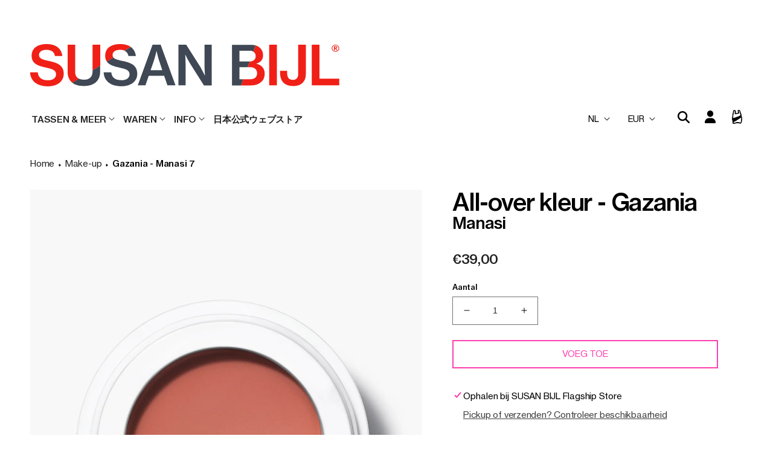

--- FILE ---
content_type: text/html; charset=utf-8
request_url: https://www.susanbijl.nl/nl/collections/make-up/products/gazania-manasi-7
body_size: 70529
content:
<!doctype html>
<html class="no-js" lang="nl">
  <head>
	<script src="//www.susanbijl.nl/cdn/shop/files/pandectes-rules.js?v=3545689075404060695"></script>
	

	
	

    <!-- Google Tag Manager -->
    <script>(function(w,d,s,l,i){w[l]=w[l]||[];w[l].push({'gtm.start':
    new Date().getTime(),event:'gtm.js'});var f=d.getElementsByTagName(s)[0],
    j=d.createElement(s),dl=l!='dataLayer'?'&l='+l:'';j.async=true;j.src=
    'https://www.googletagmanager.com/gtm.js?id='+i+dl;f.parentNode.insertBefore(j,f);
    })(window,document,'script','dataLayer','GTM-K4DS74K');</script>
    <!-- End Google Tag Manager -->
    <!-- Google tag (gtag.js) -->
  <script async src="https://www.googletagmanager.com/gtag/js?id=G-KX3W880HKQ"></script>
  <script>
    window.dataLayer = window.dataLayer || [];
    function gtag(){dataLayer.push(arguments);}
    gtag('js', new Date());
  
    gtag('config', 'G-KX3W880HKQ');
  </script>

    
    <meta charset="utf-8">
    <meta http-equiv="X-UA-Compatible" content="IE=edge">
    <meta name="viewport" content="width=device-width,initial-scale=1">
    <meta name="theme-color" content="">
    <meta name="user-id" content="">

    <link rel="canonical" href="https://www.susanbijl.nl/nl/products/gazania-manasi-7">
    <link rel="preconnect" href="https://cdn.shopify.com" crossorigin><link rel="icon" type="image/png" href="//www.susanbijl.nl/cdn/shop/files/favicon-2.jpg?crop=center&height=32&v=1679586267&width=32"><link rel="preconnect" href="https://fonts.shopifycdn.com" crossorigin><title>
      Gazania - Manasi 7
 &ndash; SUSAN BIJL</title>

    
      <meta name="description" content="Deze romige, mengbare lip-, wang- en oogkleur is samengesteld met de perfecte balans van oliën en wassen en is gemakkelijk aan te brengen. Het mengt gemakkelijk met de huid en de lippen voor een echt natuurlijke kleur.">
    

    

<meta property="og:site_name" content="SUSAN BIJL">
<meta property="og:url" content="https://www.susanbijl.nl/nl/products/gazania-manasi-7">
<meta property="og:title" content="Gazania - Manasi 7">
<meta property="og:type" content="product">
<meta property="og:description" content="Deze romige, mengbare lip-, wang- en oogkleur is samengesteld met de perfecte balans van oliën en wassen en is gemakkelijk aan te brengen. Het mengt gemakkelijk met de huid en de lippen voor een echt natuurlijke kleur."><meta property="og:image" content="http://www.susanbijl.nl/cdn/shop/files/manasi-7-all-over-colour-gazania-001_1800x_30944413-cc42-48b0-977d-aaabc5c4b659.jpg?v=1685696849">
  <meta property="og:image:secure_url" content="https://www.susanbijl.nl/cdn/shop/files/manasi-7-all-over-colour-gazania-001_1800x_30944413-cc42-48b0-977d-aaabc5c4b659.jpg?v=1685696849">
  <meta property="og:image:width" content="1250">
  <meta property="og:image:height" content="1703"><meta property="og:price:amount" content="39,00">
  <meta property="og:price:currency" content="EUR"><meta name="twitter:card" content="summary_large_image">
<meta name="twitter:title" content="Gazania - Manasi 7">
<meta name="twitter:description" content="Deze romige, mengbare lip-, wang- en oogkleur is samengesteld met de perfecte balans van oliën en wassen en is gemakkelijk aan te brengen. Het mengt gemakkelijk met de huid en de lippen voor een echt natuurlijke kleur.">


    <script src="//www.susanbijl.nl/cdn/shop/t/14/assets/global.js?v=80894510985976126981721907564" defer="defer"></script>
  
    <script>window.performance && window.performance.mark && window.performance.mark('shopify.content_for_header.start');</script><meta name="google-site-verification" content="qjO5AQcQ3jJsI8l-y5-EPdpQ78RrXAT9RMYYweRs_uE">
<meta id="shopify-digital-wallet" name="shopify-digital-wallet" content="/50852135104/digital_wallets/dialog">
<meta name="shopify-checkout-api-token" content="8c1b132546e24d5e19069282f9615333">
<meta id="in-context-paypal-metadata" data-shop-id="50852135104" data-venmo-supported="false" data-environment="production" data-locale="nl_NL" data-paypal-v4="true" data-currency="EUR">
<link rel="alternate" hreflang="x-default" href="https://www.susanbijl.nl/products/gazania-manasi-7">
<link rel="alternate" hreflang="en-NL" href="https://www.susanbijl.nl/products/gazania-manasi-7">
<link rel="alternate" hreflang="nl-NL" href="https://www.susanbijl.nl/nl/products/gazania-manasi-7">
<link rel="alternate" type="application/json+oembed" href="https://www.susanbijl.nl/nl/products/gazania-manasi-7.oembed">
<script async="async" src="/checkouts/internal/preloads.js?locale=nl-NL"></script>
<link rel="preconnect" href="https://shop.app" crossorigin="anonymous">
<script async="async" src="https://shop.app/checkouts/internal/preloads.js?locale=nl-NL&shop_id=50852135104" crossorigin="anonymous"></script>
<script id="apple-pay-shop-capabilities" type="application/json">{"shopId":50852135104,"countryCode":"NL","currencyCode":"EUR","merchantCapabilities":["supports3DS"],"merchantId":"gid:\/\/shopify\/Shop\/50852135104","merchantName":"SUSAN BIJL","requiredBillingContactFields":["postalAddress","email","phone"],"requiredShippingContactFields":["postalAddress","email","phone"],"shippingType":"shipping","supportedNetworks":["visa","maestro","masterCard","amex"],"total":{"type":"pending","label":"SUSAN BIJL","amount":"1.00"},"shopifyPaymentsEnabled":true,"supportsSubscriptions":true}</script>
<script id="shopify-features" type="application/json">{"accessToken":"8c1b132546e24d5e19069282f9615333","betas":["rich-media-storefront-analytics"],"domain":"www.susanbijl.nl","predictiveSearch":true,"shopId":50852135104,"locale":"nl"}</script>
<script>var Shopify = Shopify || {};
Shopify.shop = "susan-bijl.myshopify.com";
Shopify.locale = "nl";
Shopify.currency = {"active":"EUR","rate":"1.0"};
Shopify.country = "NL";
Shopify.theme = {"name":"Susan Bijl | 2023","id":135913734371,"schema_name":"Dawn","schema_version":"7.0.1","theme_store_id":null,"role":"main"};
Shopify.theme.handle = "null";
Shopify.theme.style = {"id":null,"handle":null};
Shopify.cdnHost = "www.susanbijl.nl/cdn";
Shopify.routes = Shopify.routes || {};
Shopify.routes.root = "/nl/";</script>
<script type="module">!function(o){(o.Shopify=o.Shopify||{}).modules=!0}(window);</script>
<script>!function(o){function n(){var o=[];function n(){o.push(Array.prototype.slice.apply(arguments))}return n.q=o,n}var t=o.Shopify=o.Shopify||{};t.loadFeatures=n(),t.autoloadFeatures=n()}(window);</script>
<script>
  window.ShopifyPay = window.ShopifyPay || {};
  window.ShopifyPay.apiHost = "shop.app\/pay";
  window.ShopifyPay.redirectState = null;
</script>
<script id="shop-js-analytics" type="application/json">{"pageType":"product"}</script>
<script defer="defer" async type="module" src="//www.susanbijl.nl/cdn/shopifycloud/shop-js/modules/v2/client.init-shop-cart-sync_BHF27ruw.nl.esm.js"></script>
<script defer="defer" async type="module" src="//www.susanbijl.nl/cdn/shopifycloud/shop-js/modules/v2/chunk.common_Dwaf6e9K.esm.js"></script>
<script type="module">
  await import("//www.susanbijl.nl/cdn/shopifycloud/shop-js/modules/v2/client.init-shop-cart-sync_BHF27ruw.nl.esm.js");
await import("//www.susanbijl.nl/cdn/shopifycloud/shop-js/modules/v2/chunk.common_Dwaf6e9K.esm.js");

  window.Shopify.SignInWithShop?.initShopCartSync?.({"fedCMEnabled":true,"windoidEnabled":true});

</script>
<script>
  window.Shopify = window.Shopify || {};
  if (!window.Shopify.featureAssets) window.Shopify.featureAssets = {};
  window.Shopify.featureAssets['shop-js'] = {"shop-cart-sync":["modules/v2/client.shop-cart-sync_CzejhlBD.nl.esm.js","modules/v2/chunk.common_Dwaf6e9K.esm.js"],"init-fed-cm":["modules/v2/client.init-fed-cm_C5dJsxJP.nl.esm.js","modules/v2/chunk.common_Dwaf6e9K.esm.js"],"shop-button":["modules/v2/client.shop-button_BIUGoX0f.nl.esm.js","modules/v2/chunk.common_Dwaf6e9K.esm.js"],"shop-cash-offers":["modules/v2/client.shop-cash-offers_CAxWVAMP.nl.esm.js","modules/v2/chunk.common_Dwaf6e9K.esm.js","modules/v2/chunk.modal_DPs9tt6r.esm.js"],"init-windoid":["modules/v2/client.init-windoid_D42eFYuP.nl.esm.js","modules/v2/chunk.common_Dwaf6e9K.esm.js"],"shop-toast-manager":["modules/v2/client.shop-toast-manager_CHrVQ4LF.nl.esm.js","modules/v2/chunk.common_Dwaf6e9K.esm.js"],"init-shop-email-lookup-coordinator":["modules/v2/client.init-shop-email-lookup-coordinator_BJ7DGpMB.nl.esm.js","modules/v2/chunk.common_Dwaf6e9K.esm.js"],"init-shop-cart-sync":["modules/v2/client.init-shop-cart-sync_BHF27ruw.nl.esm.js","modules/v2/chunk.common_Dwaf6e9K.esm.js"],"avatar":["modules/v2/client.avatar_BTnouDA3.nl.esm.js"],"pay-button":["modules/v2/client.pay-button_Bt0UM1g1.nl.esm.js","modules/v2/chunk.common_Dwaf6e9K.esm.js"],"init-customer-accounts":["modules/v2/client.init-customer-accounts_CPXMEhMZ.nl.esm.js","modules/v2/client.shop-login-button_BJd_2wNZ.nl.esm.js","modules/v2/chunk.common_Dwaf6e9K.esm.js","modules/v2/chunk.modal_DPs9tt6r.esm.js"],"init-shop-for-new-customer-accounts":["modules/v2/client.init-shop-for-new-customer-accounts_DzP6QY8i.nl.esm.js","modules/v2/client.shop-login-button_BJd_2wNZ.nl.esm.js","modules/v2/chunk.common_Dwaf6e9K.esm.js","modules/v2/chunk.modal_DPs9tt6r.esm.js"],"shop-login-button":["modules/v2/client.shop-login-button_BJd_2wNZ.nl.esm.js","modules/v2/chunk.common_Dwaf6e9K.esm.js","modules/v2/chunk.modal_DPs9tt6r.esm.js"],"init-customer-accounts-sign-up":["modules/v2/client.init-customer-accounts-sign-up_BIO3KTje.nl.esm.js","modules/v2/client.shop-login-button_BJd_2wNZ.nl.esm.js","modules/v2/chunk.common_Dwaf6e9K.esm.js","modules/v2/chunk.modal_DPs9tt6r.esm.js"],"shop-follow-button":["modules/v2/client.shop-follow-button_DdMksvBl.nl.esm.js","modules/v2/chunk.common_Dwaf6e9K.esm.js","modules/v2/chunk.modal_DPs9tt6r.esm.js"],"checkout-modal":["modules/v2/client.checkout-modal_Bfq0xZOZ.nl.esm.js","modules/v2/chunk.common_Dwaf6e9K.esm.js","modules/v2/chunk.modal_DPs9tt6r.esm.js"],"lead-capture":["modules/v2/client.lead-capture_BoSreVYi.nl.esm.js","modules/v2/chunk.common_Dwaf6e9K.esm.js","modules/v2/chunk.modal_DPs9tt6r.esm.js"],"shop-login":["modules/v2/client.shop-login_EGDq7Zjt.nl.esm.js","modules/v2/chunk.common_Dwaf6e9K.esm.js","modules/v2/chunk.modal_DPs9tt6r.esm.js"],"payment-terms":["modules/v2/client.payment-terms_00o-2tv1.nl.esm.js","modules/v2/chunk.common_Dwaf6e9K.esm.js","modules/v2/chunk.modal_DPs9tt6r.esm.js"]};
</script>
<script>(function() {
  var isLoaded = false;
  function asyncLoad() {
    if (isLoaded) return;
    isLoaded = true;
    var urls = ["https:\/\/f624058c3f5c8edb775a-dea6612566ec344afdf376d2faa6c82f.ssl.cf5.rackcdn.com\/skt_easygc_start.js?shop=susan-bijl.myshopify.com","https:\/\/cdn.shopify.com\/s\/files\/1\/0449\/2568\/1820\/t\/4\/assets\/booster_currency.js?v=1624978055\u0026shop=susan-bijl.myshopify.com"];
    for (var i = 0; i < urls.length; i++) {
      var s = document.createElement('script');
      s.type = 'text/javascript';
      s.async = true;
      s.src = urls[i];
      var x = document.getElementsByTagName('script')[0];
      x.parentNode.insertBefore(s, x);
    }
  };
  if(window.attachEvent) {
    window.attachEvent('onload', asyncLoad);
  } else {
    window.addEventListener('load', asyncLoad, false);
  }
})();</script>
<script id="__st">var __st={"a":50852135104,"offset":3600,"reqid":"c3910f2c-7653-465d-88d5-97acc904bc5c-1768615197","pageurl":"www.susanbijl.nl\/nl\/collections\/make-up\/products\/gazania-manasi-7","u":"6f55d41d7049","p":"product","rtyp":"product","rid":8528897868111};</script>
<script>window.ShopifyPaypalV4VisibilityTracking = true;</script>
<script id="form-persister">!function(){'use strict';const t='contact',e='new_comment',n=[[t,t],['blogs',e],['comments',e],[t,'customer']],o='password',r='form_key',c=['recaptcha-v3-token','g-recaptcha-response','h-captcha-response',o],s=()=>{try{return window.sessionStorage}catch{return}},i='__shopify_v',u=t=>t.elements[r],a=function(){const t=[...n].map((([t,e])=>`form[action*='/${t}']:not([data-nocaptcha='true']) input[name='form_type'][value='${e}']`)).join(',');var e;return e=t,()=>e?[...document.querySelectorAll(e)].map((t=>t.form)):[]}();function m(t){const e=u(t);a().includes(t)&&(!e||!e.value)&&function(t){try{if(!s())return;!function(t){const e=s();if(!e)return;const n=u(t);if(!n)return;const o=n.value;o&&e.removeItem(o)}(t);const e=Array.from(Array(32),(()=>Math.random().toString(36)[2])).join('');!function(t,e){u(t)||t.append(Object.assign(document.createElement('input'),{type:'hidden',name:r})),t.elements[r].value=e}(t,e),function(t,e){const n=s();if(!n)return;const r=[...t.querySelectorAll(`input[type='${o}']`)].map((({name:t})=>t)),u=[...c,...r],a={};for(const[o,c]of new FormData(t).entries())u.includes(o)||(a[o]=c);n.setItem(e,JSON.stringify({[i]:1,action:t.action,data:a}))}(t,e)}catch(e){console.error('failed to persist form',e)}}(t)}const f=t=>{if('true'===t.dataset.persistBound)return;const e=function(t,e){const n=function(t){return'function'==typeof t.submit?t.submit:HTMLFormElement.prototype.submit}(t).bind(t);return function(){let t;return()=>{t||(t=!0,(()=>{try{e(),n()}catch(t){(t=>{console.error('form submit failed',t)})(t)}})(),setTimeout((()=>t=!1),250))}}()}(t,(()=>{m(t)}));!function(t,e){if('function'==typeof t.submit&&'function'==typeof e)try{t.submit=e}catch{}}(t,e),t.addEventListener('submit',(t=>{t.preventDefault(),e()})),t.dataset.persistBound='true'};!function(){function t(t){const e=(t=>{const e=t.target;return e instanceof HTMLFormElement?e:e&&e.form})(t);e&&m(e)}document.addEventListener('submit',t),document.addEventListener('DOMContentLoaded',(()=>{const e=a();for(const t of e)f(t);var n;n=document.body,new window.MutationObserver((t=>{for(const e of t)if('childList'===e.type&&e.addedNodes.length)for(const t of e.addedNodes)1===t.nodeType&&'FORM'===t.tagName&&a().includes(t)&&f(t)})).observe(n,{childList:!0,subtree:!0,attributes:!1}),document.removeEventListener('submit',t)}))}()}();</script>
<script integrity="sha256-4kQ18oKyAcykRKYeNunJcIwy7WH5gtpwJnB7kiuLZ1E=" data-source-attribution="shopify.loadfeatures" defer="defer" src="//www.susanbijl.nl/cdn/shopifycloud/storefront/assets/storefront/load_feature-a0a9edcb.js" crossorigin="anonymous"></script>
<script crossorigin="anonymous" defer="defer" src="//www.susanbijl.nl/cdn/shopifycloud/storefront/assets/shopify_pay/storefront-65b4c6d7.js?v=20250812"></script>
<script data-source-attribution="shopify.dynamic_checkout.dynamic.init">var Shopify=Shopify||{};Shopify.PaymentButton=Shopify.PaymentButton||{isStorefrontPortableWallets:!0,init:function(){window.Shopify.PaymentButton.init=function(){};var t=document.createElement("script");t.src="https://www.susanbijl.nl/cdn/shopifycloud/portable-wallets/latest/portable-wallets.nl.js",t.type="module",document.head.appendChild(t)}};
</script>
<script data-source-attribution="shopify.dynamic_checkout.buyer_consent">
  function portableWalletsHideBuyerConsent(e){var t=document.getElementById("shopify-buyer-consent"),n=document.getElementById("shopify-subscription-policy-button");t&&n&&(t.classList.add("hidden"),t.setAttribute("aria-hidden","true"),n.removeEventListener("click",e))}function portableWalletsShowBuyerConsent(e){var t=document.getElementById("shopify-buyer-consent"),n=document.getElementById("shopify-subscription-policy-button");t&&n&&(t.classList.remove("hidden"),t.removeAttribute("aria-hidden"),n.addEventListener("click",e))}window.Shopify?.PaymentButton&&(window.Shopify.PaymentButton.hideBuyerConsent=portableWalletsHideBuyerConsent,window.Shopify.PaymentButton.showBuyerConsent=portableWalletsShowBuyerConsent);
</script>
<script data-source-attribution="shopify.dynamic_checkout.cart.bootstrap">document.addEventListener("DOMContentLoaded",(function(){function t(){return document.querySelector("shopify-accelerated-checkout-cart, shopify-accelerated-checkout")}if(t())Shopify.PaymentButton.init();else{new MutationObserver((function(e,n){t()&&(Shopify.PaymentButton.init(),n.disconnect())})).observe(document.body,{childList:!0,subtree:!0})}}));
</script>
<link id="shopify-accelerated-checkout-styles" rel="stylesheet" media="screen" href="https://www.susanbijl.nl/cdn/shopifycloud/portable-wallets/latest/accelerated-checkout-backwards-compat.css" crossorigin="anonymous">
<style id="shopify-accelerated-checkout-cart">
        #shopify-buyer-consent {
  margin-top: 1em;
  display: inline-block;
  width: 100%;
}

#shopify-buyer-consent.hidden {
  display: none;
}

#shopify-subscription-policy-button {
  background: none;
  border: none;
  padding: 0;
  text-decoration: underline;
  font-size: inherit;
  cursor: pointer;
}

#shopify-subscription-policy-button::before {
  box-shadow: none;
}

      </style>
<script id="sections-script" data-sections="header,footer" defer="defer" src="//www.susanbijl.nl/cdn/shop/t/14/compiled_assets/scripts.js?v=17380"></script>
<script>window.performance && window.performance.mark && window.performance.mark('shopify.content_for_header.end');</script>


    <style data-shopify>
     
      :root {
        --font-body-family: 'NeueHaas';
        --font-body-style: normal;
        --font-body-weight: 400;
        --font-body-weight-bold: 700;

        --font-heading-family: 'NeueHaas';
        --font-heading-style: normal;
        --font-heading-weight: 400;

        --font-body-scale: 1.0;
        --font-heading-scale: 1.0;

        --color-base-text: 0, 0, 0;
        --color-shadow: 0, 0, 0;
        --color-base-background-1: 255, 255, 255;
        --color-base-background-2: 0, 0, 0;
        --color-base-solid-button-labels: 255, 255, 255;
        --color-base-outline-button-labels: 254, 60, 170;
        --color-base-accent-1: 254, 60, 170;
        --color-base-accent-2: 69, 123, 103;
        --payment-terms-background-color: #ffffff;

        --gradient-base-background-1: #ffffff;
        --gradient-base-background-2: rgba(0,0,0,0);
        --gradient-base-accent-1: #fe3caa;
        --gradient-base-accent-2: #457b67;

        --media-padding: px;
        --media-border-opacity: 0.0;
        --media-border-width: 0px;
        --media-radius: 0px;
        --media-shadow-opacity: 0.0;
        --media-shadow-horizontal-offset: -40px;
        --media-shadow-vertical-offset: -40px;
        --media-shadow-blur-radius: 0px;
        --media-shadow-visible: 0;

        --page-width: 150rem;
        --page-width-margin: 0rem;

        --product-card-image-padding: 0.0rem;
        --product-card-corner-radius: 0.0rem;
        --product-card-text-alignment: left;
        --product-card-border-width: 0.0rem;
        --product-card-border-opacity: 0.1;
        --product-card-shadow-opacity: 0.0;
        --product-card-shadow-visible: 0;
        --product-card-shadow-horizontal-offset: 0.0rem;
        --product-card-shadow-vertical-offset: 0.4rem;
        --product-card-shadow-blur-radius: 0.5rem;

        --collection-card-image-padding: 0.0rem;
        --collection-card-corner-radius: 0.0rem;
        --collection-card-text-alignment: left;
        --collection-card-border-width: 0.0rem;
        --collection-card-border-opacity: 0.1;
        --collection-card-shadow-opacity: 0.0;
        --collection-card-shadow-visible: 0;
        --collection-card-shadow-horizontal-offset: 0.0rem;
        --collection-card-shadow-vertical-offset: 0.4rem;
        --collection-card-shadow-blur-radius: 0.5rem;

        --blog-card-image-padding: 0.0rem;
        --blog-card-corner-radius: 0.0rem;
        --blog-card-text-alignment: left;
        --blog-card-border-width: 0.0rem;
        --blog-card-border-opacity: 0.1;
        --blog-card-shadow-opacity: 0.0;
        --blog-card-shadow-visible: 0;
        --blog-card-shadow-horizontal-offset: 0.0rem;
        --blog-card-shadow-vertical-offset: 0.4rem;
        --blog-card-shadow-blur-radius: 0.5rem;

        --badge-corner-radius: 4.0rem;

        --popup-border-width: 1px;
        --popup-border-opacity: 0.1;
        --popup-corner-radius: 0px;
        --popup-shadow-opacity: 0.0;
        --popup-shadow-horizontal-offset: 0px;
        --popup-shadow-vertical-offset: 2px;
        --popup-shadow-blur-radius: 5px;

        --drawer-border-width: 1px;
        --drawer-border-opacity: 0.1;
        --drawer-shadow-opacity: 0.0;
        --drawer-shadow-horizontal-offset: 0px;
        --drawer-shadow-vertical-offset: -6px;
        --drawer-shadow-blur-radius: 5px;

        --spacing-sections-desktop: 0px;
        --spacing-sections-mobile: 0px;

        --grid-desktop-vertical-spacing: 16px;
        --grid-desktop-horizontal-spacing: 16px;
        --grid-mobile-vertical-spacing: 8px;
        --grid-mobile-horizontal-spacing: 8px;

        --text-boxes-border-opacity: 0.1;
        --text-boxes-border-width: 0px;
        --text-boxes-radius: 0px;
        --text-boxes-shadow-opacity: 0.0;
        --text-boxes-shadow-visible: 0;
        --text-boxes-shadow-horizontal-offset: 0px;
        --text-boxes-shadow-vertical-offset: -22px;
        --text-boxes-shadow-blur-radius: 5px;

        --buttons-radius: 0px;
        --buttons-radius-outset: 0px;
        --buttons-border-width: 1px;
        --buttons-border-opacity: 1.0;
        --buttons-shadow-opacity: 0.0;
        --buttons-shadow-visible: 0;
        --buttons-shadow-horizontal-offset: 0px;
        --buttons-shadow-vertical-offset: 4px;
        --buttons-shadow-blur-radius: 5px;
        --buttons-border-offset: 0px;

        --inputs-radius: 0px;
        --inputs-border-width: 1px;
        --inputs-border-opacity: 0.55;
        --inputs-shadow-opacity: 0.0;
        --inputs-shadow-horizontal-offset: 0px;
        --inputs-margin-offset: 0px;
        --inputs-shadow-vertical-offset: 4px;
        --inputs-shadow-blur-radius: 5px;
        --inputs-radius-outset: 0px;

        --variant-pills-radius: 0px;
        --variant-pills-border-width: 1px;
        --variant-pills-border-opacity: 0.55;
        --variant-pills-shadow-opacity: 0.0;
        --variant-pills-shadow-horizontal-offset: 0px;
        --variant-pills-shadow-vertical-offset: 4px;
        --variant-pills-shadow-blur-radius: 5px;
      }

      *,
      *::before,
      *::after {
        box-sizing: inherit;
      }

      html {
        box-sizing: border-box;
        font-size: calc(var(--font-body-scale) * 62.5%);
        height: 100%;
      }

      body {
        display: grid;
        grid-template-rows: auto auto 1fr auto;
        grid-template-columns: 100%;
        min-height: 100%;
        margin: 0;
        font-size: 1.5rem;
        letter-spacing: 0.06rem;
        line-height: calc(1 + 0.8 / var(--font-body-scale));
        font-family: var(--font-body-family);
        font-style: var(--font-body-style);
        font-weight: var(--font-body-weight);
      }

      @media screen and (min-width: 750px) {
        body {
          font-size: 1.6rem;
        }
      }
    </style>

    <link href="//www.susanbijl.nl/cdn/shop/t/14/assets/base.css?v=143216087683853156611749725247" rel="stylesheet" type="text/css" media="all" />
<link rel="preload" as="font" href="//www.susanbijl.nl/cdn/fonts/instrument_sans/instrumentsans_n4.db86542ae5e1596dbdb28c279ae6c2086c4c5bfa.woff2" type="font/woff2" crossorigin><link rel="preload" as="font" href="//www.susanbijl.nl/cdn/fonts/instrument_sans/instrumentsans_n4.db86542ae5e1596dbdb28c279ae6c2086c4c5bfa.woff2" type="font/woff2" crossorigin><script>document.documentElement.className = document.documentElement.className.replace('no-js', 'js');
    if (Shopify.designMode) {
      document.documentElement.classList.add('shopify-design-mode');
    }
    </script>
    <script src="https://code.jquery.com/jquery-3.5.1.min.js"></script>
      <script src="//www.susanbijl.nl/cdn/shop/t/14/assets/logoColor.js?v=136808476480147891951668672101" defer="defer"></script>
   <link href="//www.susanbijl.nl/cdn/shop/t/14/assets/susanbijl.scss?v=104825170891462324951759141688" rel="stylesheet" type="text/css" media="all" />
  <style>
.mega-menu__content {
 top: auto !important;
}

.mega-menu[open] .mega-menu__content {
 z-index: 9;
}


    
</style>

  <style type='text/css'>
  .baCountry{width:30px;height:20px;display:inline-block;vertical-align:middle;margin-right:6px;background-size:30px!important;border-radius:4px;background-repeat:no-repeat}
  .baCountry-traditional .baCountry{background-image:url(https://cdn.shopify.com/s/files/1/0194/1736/6592/t/1/assets/ba-flags.png?=14261939516959647149);height:19px!important}
  .baCountry-modern .baCountry{background-image:url(https://cdn.shopify.com/s/files/1/0194/1736/6592/t/1/assets/ba-flags.png?=14261939516959647149)}
  .baCountry-NO-FLAG{background-position:0 0}.baCountry-AD{background-position:0 -20px}.baCountry-AED{background-position:0 -40px}.baCountry-AFN{background-position:0 -60px}.baCountry-AG{background-position:0 -80px}.baCountry-AI{background-position:0 -100px}.baCountry-ALL{background-position:0 -120px}.baCountry-AMD{background-position:0 -140px}.baCountry-AOA{background-position:0 -160px}.baCountry-ARS{background-position:0 -180px}.baCountry-AS{background-position:0 -200px}.baCountry-AT{background-position:0 -220px}.baCountry-AUD{background-position:0 -240px}.baCountry-AWG{background-position:0 -260px}.baCountry-AZN{background-position:0 -280px}.baCountry-BAM{background-position:0 -300px}.baCountry-BBD{background-position:0 -320px}.baCountry-BDT{background-position:0 -340px}.baCountry-BE{background-position:0 -360px}.baCountry-BF{background-position:0 -380px}.baCountry-BGN{background-position:0 -400px}.baCountry-BHD{background-position:0 -420px}.baCountry-BIF{background-position:0 -440px}.baCountry-BJ{background-position:0 -460px}.baCountry-BMD{background-position:0 -480px}.baCountry-BND{background-position:0 -500px}.baCountry-BOB{background-position:0 -520px}.baCountry-BRL{background-position:0 -540px}.baCountry-BSD{background-position:0 -560px}.baCountry-BTN{background-position:0 -580px}.baCountry-BWP{background-position:0 -600px}.baCountry-BYN{background-position:0 -620px}.baCountry-BZD{background-position:0 -640px}.baCountry-CAD{background-position:0 -660px}.baCountry-CC{background-position:0 -680px}.baCountry-CDF{background-position:0 -700px}.baCountry-CG{background-position:0 -720px}.baCountry-CHF{background-position:0 -740px}.baCountry-CI{background-position:0 -760px}.baCountry-CK{background-position:0 -780px}.baCountry-CLP{background-position:0 -800px}.baCountry-CM{background-position:0 -820px}.baCountry-CNY{background-position:0 -840px}.baCountry-COP{background-position:0 -860px}.baCountry-CRC{background-position:0 -880px}.baCountry-CU{background-position:0 -900px}.baCountry-CX{background-position:0 -920px}.baCountry-CY{background-position:0 -940px}.baCountry-CZK{background-position:0 -960px}.baCountry-DE{background-position:0 -980px}.baCountry-DJF{background-position:0 -1000px}.baCountry-DKK{background-position:0 -1020px}.baCountry-DM{background-position:0 -1040px}.baCountry-DOP{background-position:0 -1060px}.baCountry-DZD{background-position:0 -1080px}.baCountry-EC{background-position:0 -1100px}.baCountry-EE{background-position:0 -1120px}.baCountry-EGP{background-position:0 -1140px}.baCountry-ER{background-position:0 -1160px}.baCountry-ES{background-position:0 -1180px}.baCountry-ETB{background-position:0 -1200px}.baCountry-EUR{background-position:0 -1220px}.baCountry-FI{background-position:0 -1240px}.baCountry-FJD{background-position:0 -1260px}.baCountry-FKP{background-position:0 -1280px}.baCountry-FO{background-position:0 -1300px}.baCountry-FR{background-position:0 -1320px}.baCountry-GA{background-position:0 -1340px}.baCountry-GBP{background-position:0 -1360px}.baCountry-GD{background-position:0 -1380px}.baCountry-GEL{background-position:0 -1400px}.baCountry-GHS{background-position:0 -1420px}.baCountry-GIP{background-position:0 -1440px}.baCountry-GL{background-position:0 -1460px}.baCountry-GMD{background-position:0 -1480px}.baCountry-GNF{background-position:0 -1500px}.baCountry-GQ{background-position:0 -1520px}.baCountry-GR{background-position:0 -1540px}.baCountry-GTQ{background-position:0 -1560px}.baCountry-GU{background-position:0 -1580px}.baCountry-GW{background-position:0 -1600px}.baCountry-HKD{background-position:0 -1620px}.baCountry-HNL{background-position:0 -1640px}.baCountry-HRK{background-position:0 -1660px}.baCountry-HTG{background-position:0 -1680px}.baCountry-HUF{background-position:0 -1700px}.baCountry-IDR{background-position:0 -1720px}.baCountry-IE{background-position:0 -1740px}.baCountry-ILS{background-position:0 -1760px}.baCountry-INR{background-position:0 -1780px}.baCountry-IO{background-position:0 -1800px}.baCountry-IQD{background-position:0 -1820px}.baCountry-IRR{background-position:0 -1840px}.baCountry-ISK{background-position:0 -1860px}.baCountry-IT{background-position:0 -1880px}.baCountry-JMD{background-position:0 -1900px}.baCountry-JOD{background-position:0 -1920px}.baCountry-JPY{background-position:0 -1940px}.baCountry-KES{background-position:0 -1960px}.baCountry-KGS{background-position:0 -1980px}.baCountry-KHR{background-position:0 -2000px}.baCountry-KI{background-position:0 -2020px}.baCountry-KMF{background-position:0 -2040px}.baCountry-KN{background-position:0 -2060px}.baCountry-KP{background-position:0 -2080px}.baCountry-KRW{background-position:0 -2100px}.baCountry-KWD{background-position:0 -2120px}.baCountry-KYD{background-position:0 -2140px}.baCountry-KZT{background-position:0 -2160px}.baCountry-LBP{background-position:0 -2180px}.baCountry-LI{background-position:0 -2200px}.baCountry-LKR{background-position:0 -2220px}.baCountry-LRD{background-position:0 -2240px}.baCountry-LSL{background-position:0 -2260px}.baCountry-LT{background-position:0 -2280px}.baCountry-LU{background-position:0 -2300px}.baCountry-LV{background-position:0 -2320px}.baCountry-LYD{background-position:0 -2340px}.baCountry-MAD{background-position:0 -2360px}.baCountry-MC{background-position:0 -2380px}.baCountry-MDL{background-position:0 -2400px}.baCountry-ME{background-position:0 -2420px}.baCountry-MGA{background-position:0 -2440px}.baCountry-MKD{background-position:0 -2460px}.baCountry-ML{background-position:0 -2480px}.baCountry-MMK{background-position:0 -2500px}.baCountry-MN{background-position:0 -2520px}.baCountry-MOP{background-position:0 -2540px}.baCountry-MQ{background-position:0 -2560px}.baCountry-MR{background-position:0 -2580px}.baCountry-MS{background-position:0 -2600px}.baCountry-MT{background-position:0 -2620px}.baCountry-MUR{background-position:0 -2640px}.baCountry-MVR{background-position:0 -2660px}.baCountry-MWK{background-position:0 -2680px}.baCountry-MXN{background-position:0 -2700px}.baCountry-MYR{background-position:0 -2720px}.baCountry-MZN{background-position:0 -2740px}.baCountry-NAD{background-position:0 -2760px}.baCountry-NE{background-position:0 -2780px}.baCountry-NF{background-position:0 -2800px}.baCountry-NG{background-position:0 -2820px}.baCountry-NIO{background-position:0 -2840px}.baCountry-NL{background-position:0 -2860px}.baCountry-NOK{background-position:0 -2880px}.baCountry-NPR{background-position:0 -2900px}.baCountry-NR{background-position:0 -2920px}.baCountry-NU{background-position:0 -2940px}.baCountry-NZD{background-position:0 -2960px}.baCountry-OMR{background-position:0 -2980px}.baCountry-PAB{background-position:0 -3000px}.baCountry-PEN{background-position:0 -3020px}.baCountry-PGK{background-position:0 -3040px}.baCountry-PHP{background-position:0 -3060px}.baCountry-PKR{background-position:0 -3080px}.baCountry-PLN{background-position:0 -3100px}.baCountry-PR{background-position:0 -3120px}.baCountry-PS{background-position:0 -3140px}.baCountry-PT{background-position:0 -3160px}.baCountry-PW{background-position:0 -3180px}.baCountry-QAR{background-position:0 -3200px}.baCountry-RON{background-position:0 -3220px}.baCountry-RSD{background-position:0 -3240px}.baCountry-RUB{background-position:0 -3260px}.baCountry-RWF{background-position:0 -3280px}.baCountry-SAR{background-position:0 -3300px}.baCountry-SBD{background-position:0 -3320px}.baCountry-SCR{background-position:0 -3340px}.baCountry-SDG{background-position:0 -3360px}.baCountry-SEK{background-position:0 -3380px}.baCountry-SGD{background-position:0 -3400px}.baCountry-SI{background-position:0 -3420px}.baCountry-SK{background-position:0 -3440px}.baCountry-SLL{background-position:0 -3460px}.baCountry-SM{background-position:0 -3480px}.baCountry-SN{background-position:0 -3500px}.baCountry-SO{background-position:0 -3520px}.baCountry-SRD{background-position:0 -3540px}.baCountry-SSP{background-position:0 -3560px}.baCountry-STD{background-position:0 -3580px}.baCountry-SV{background-position:0 -3600px}.baCountry-SYP{background-position:0 -3620px}.baCountry-SZL{background-position:0 -3640px}.baCountry-TC{background-position:0 -3660px}.baCountry-TD{background-position:0 -3680px}.baCountry-TG{background-position:0 -3700px}.baCountry-THB{background-position:0 -3720px}.baCountry-TJS{background-position:0 -3740px}.baCountry-TK{background-position:0 -3760px}.baCountry-TMT{background-position:0 -3780px}.baCountry-TND{background-position:0 -3800px}.baCountry-TOP{background-position:0 -3820px}.baCountry-TRY{background-position:0 -3840px}.baCountry-TTD{background-position:0 -3860px}.baCountry-TWD{background-position:0 -3880px}.baCountry-TZS{background-position:0 -3900px}.baCountry-UAH{background-position:0 -3920px}.baCountry-UGX{background-position:0 -3940px}.baCountry-USD{background-position:0 -3960px}.baCountry-UYU{background-position:0 -3980px}.baCountry-UZS{background-position:0 -4000px}.baCountry-VEF{background-position:0 -4020px}.baCountry-VG{background-position:0 -4040px}.baCountry-VI{background-position:0 -4060px}.baCountry-VND{background-position:0 -4080px}.baCountry-VUV{background-position:0 -4100px}.baCountry-WST{background-position:0 -4120px}.baCountry-XAF{background-position:0 -4140px}.baCountry-XPF{background-position:0 -4160px}.baCountry-YER{background-position:0 -4180px}.baCountry-ZAR{background-position:0 -4200px}.baCountry-ZM{background-position:0 -4220px}.baCountry-ZW{background-position:0 -4240px}
  .bacurr-checkoutNotice{margin: 3px 10px 0 10px;left: 0;right: 0;text-align: center;}
  @media (min-width:750px) {.bacurr-checkoutNotice{position: absolute;}}
</style>

<script>
    window.baCurr = window.baCurr || {};
    window.baCurr.config = {}; window.baCurr.rePeat = function () {};
    Object.assign(window.baCurr.config, {
      "enabled":false,
      "manual_placement":"",
      "night_time":false,
      "round_by_default":false,
      "display_position":"",
      "display_position_type":"floating",
      "custom_code":{"css":""},
      "flag_type":"",
      "flag_design":"modern",
      "round_style":"",
      "round_dec":"",
      "chosen_cur":,
      "desktop_visible":false,
      "mob_visible":false,
      "money_mouse_show":false,
      "textColor":"",
      "flag_theme":"default",
      "selector_hover_hex":"",
      "lightning":false,
      "mob_manual_placement":"",
      "mob_placement":"",
      "mob_placement_type":"floating",
      "moneyWithCurrencyFormat":false,
      "ui_style":"default",
      "user_curr":"",
      "auto_loc":false,
      "auto_pref":false,
      "selector_bg_hex":"",
      "selector_border_type":"",
      "cart_alert_bg_hex":"",
      "cart_alert_note":"",
      "cart_alert_state":false,
      "cart_alert_font_hex":""
    },{
      money_format: "€{{amount_with_comma_separator}}",
      money_with_currency_format: "€{{amount_with_comma_separator}} EUR",
      user_curr: "EUR"
    });
    window.baCurr.config.multi_curr = [];
    
    window.baCurr.config.final_currency = "EUR" || '';
    window.baCurr.config.multi_curr = "AED,AFN,ALL,AMD,ANG,AUD,AWG,AZN,BAM,BBD,BDT,BIF,BND,BOB,BSD,BWP,BZD,CAD,CDF,CHF,CNY,CRC,CVE,CZK,DJF,DKK,DOP,DZD,EGP,ETB,EUR,FJD,FKP,GBP,GMD,GNF,GTQ,GYD,HKD,HNL,HUF,IDR,ILS,INR,ISK,JMD,JPY,KES,KGS,KHR,KMF,KRW,KYD,KZT,LAK,LBP,LKR,MAD,MDL,MKD,MMK,MNT,MOP,MUR,MVR,MWK,MYR,NGN,NIO,NPR,NZD,PEN,PGK,PHP,PKR,PLN,PYG,QAR,RON,RSD,RWF,SAR,SBD,SEK,SGD,SHP,SLL,STD,THB,TJS,TOP,TTD,TWD,TZS,UAH,UGX,USD,UYU,UZS,VND,VUV,WST,XAF,XCD,XOF,XPF,YER".split(',') || '';

    (function(window, document) {"use strict";
      function onload(){
        function insertPopupMessageJs(){
          var head = document.getElementsByTagName('head')[0];
          var script = document.createElement('script');
          script.src = ('https:' == document.location.protocol ? 'https://' : 'http://') + 'currency.boosterapps.com/preview_curr.js';
          script.type = 'text/javascript';
          head.appendChild(script);
        }

        if(document.location.search.indexOf("preview_cur=1") > -1){
          setTimeout(function(){
            window.currency_preview_result = document.getElementById("baCurrSelector").length > 0 ? 'success' : 'error';
            insertPopupMessageJs();
          }, 1000);
        }
      }

      var head = document.getElementsByTagName('head')[0];
      var script = document.createElement('script');
      script.src = ('https:' == document.location.protocol ? 'https://' : 'http://') + "";
      script.type = 'text/javascript';
      script.onload = script.onreadystatechange = function() {
      if (script.readyState) {
        if (script.readyState === 'complete' || script.readyState === 'loaded') {
          script.onreadystatechange = null;
            onload();
          }
        }
        else {
          onload();
        }
      };
      head.appendChild(script);

    }(window, document));
</script>

<!-- BEGIN app block: shopify://apps/pandectes-gdpr/blocks/banner/58c0baa2-6cc1-480c-9ea6-38d6d559556a -->
  
    
      <!-- TCF is active, scripts are loaded above -->
      
        <script>
          if (!window.PandectesRulesSettings) {
            window.PandectesRulesSettings = {"store":{"id":50852135104,"adminMode":false,"headless":false,"storefrontRootDomain":"","checkoutRootDomain":"","storefrontAccessToken":""},"banner":{"cookiesBlockedByDefault":"0","hybridStrict":false,"isActive":true},"geolocation":{"brOnly":false,"caOnly":false,"euOnly":false,"jpOnly":false,"thOnly":false,"canadaOnly":false,"globalVisibility":true},"blocker":{"isActive":false,"googleConsentMode":{"isActive":true,"id":"","analyticsId":"","adStorageCategory":4,"analyticsStorageCategory":2,"functionalityStorageCategory":1,"personalizationStorageCategory":1,"securityStorageCategory":0,"customEvent":true,"redactData":true,"urlPassthrough":false,"dataLayerProperty":"dataLayer"},"facebookPixel":{"isActive":false,"id":"","ldu":false},"microsoft":{},"clarity":{},"rakuten":{"isActive":false,"cmp":false,"ccpa":false},"gpcIsActive":false,"defaultBlocked":0,"patterns":{"whiteList":[],"blackList":{"1":[],"2":[],"4":[],"8":[]},"iframesWhiteList":[],"iframesBlackList":{"1":[],"2":[],"4":[],"8":[]},"beaconsWhiteList":[],"beaconsBlackList":{"1":[],"2":[],"4":[],"8":[]}}}};
            const rulesScript = document.createElement('script');
            window.PandectesRulesSettings.auto = true;
            rulesScript.src = "https://cdn.shopify.com/extensions/019bc749-4c9e-7aaa-abf7-8a60b2cb0053/gdpr-224/assets/pandectes-rules.js";
            const firstChild = document.head.firstChild;
            document.head.insertBefore(rulesScript, firstChild);
          }
        </script>
      
      <script>
        
          window.PandectesSettings = {"store":{"id":50852135104,"plan":"plus","theme":"Susan Bijl | 2023","primaryLocale":"en","adminMode":false,"headless":false,"storefrontRootDomain":"","checkoutRootDomain":"","storefrontAccessToken":""},"tsPublished":1754914007,"declaration":{"showPurpose":false,"showProvider":false,"declIntroText":"We use cookies to optimize website functionality, analyze the performance, and provide personalized experience to you. Some cookies are essential to make the website operate and function correctly. Those cookies cannot be disabled. In this window you can manage your preference of cookies.","showDateGenerated":true},"language":{"unpublished":[],"languageMode":"Single","fallbackLanguage":"en","languageDetection":"browser","languagesSupported":[]},"texts":{"managed":{"headerText":{"en":"We respect your privacy"},"consentText":{"en":"This website uses cookies to ensure you get the best experience."},"linkText":{"en":"Learn more"},"imprintText":{"en":"Imprint"},"googleLinkText":{"en":"Google's Privacy Terms"},"allowButtonText":{"en":"Accept"},"denyButtonText":{"en":"Decline"},"dismissButtonText":{"en":"Ok"},"leaveSiteButtonText":{"en":"Leave this site"},"preferencesButtonText":{"en":"Preferences"},"cookiePolicyText":{"en":"Cookie policy"},"preferencesPopupTitleText":{"en":"Manage consent preferences"},"preferencesPopupIntroText":{"en":"We use cookies to optimize website functionality, analyze the performance, and provide personalized experience to you. Some cookies are essential to make the website operate and function correctly. Those cookies cannot be disabled. In this window you can manage your preference of cookies."},"preferencesPopupSaveButtonText":{"en":"Save preferences"},"preferencesPopupCloseButtonText":{"en":"Close"},"preferencesPopupAcceptAllButtonText":{"en":"Accept all"},"preferencesPopupRejectAllButtonText":{"en":"Reject all"},"cookiesDetailsText":{"en":"Cookies details"},"preferencesPopupAlwaysAllowedText":{"en":"Always allowed"},"accessSectionParagraphText":{"en":"You have the right to request access to your data at any time."},"accessSectionTitleText":{"en":"Data portability"},"accessSectionAccountInfoActionText":{"en":"Personal data"},"accessSectionDownloadReportActionText":{"en":"Request export"},"accessSectionGDPRRequestsActionText":{"en":"Data subject requests"},"accessSectionOrdersRecordsActionText":{"en":"Orders"},"rectificationSectionParagraphText":{"en":"You have the right to request your data to be updated whenever you think it is appropriate."},"rectificationSectionTitleText":{"en":"Data Rectification"},"rectificationCommentPlaceholder":{"en":"Describe what you want to be updated"},"rectificationCommentValidationError":{"en":"Comment is required"},"rectificationSectionEditAccountActionText":{"en":"Request an update"},"erasureSectionTitleText":{"en":"Right to be forgotten"},"erasureSectionParagraphText":{"en":"You have the right to ask all your data to be erased. After that, you will no longer be able to access your account."},"erasureSectionRequestDeletionActionText":{"en":"Request personal data deletion"},"consentDate":{"en":"Consent date"},"consentId":{"en":"Consent ID"},"consentSectionChangeConsentActionText":{"en":"Change consent preference"},"consentSectionConsentedText":{"en":"You consented to the cookies policy of this website on"},"consentSectionNoConsentText":{"en":"You have not consented to the cookies policy of this website."},"consentSectionTitleText":{"en":"Your cookie consent"},"consentStatus":{"en":"Consent preference"},"confirmationFailureMessage":{"en":"Your request was not verified. Please try again and if problem persists, contact store owner for assistance"},"confirmationFailureTitle":{"en":"A problem occurred"},"confirmationSuccessMessage":{"en":"We will soon get back to you as to your request."},"confirmationSuccessTitle":{"en":"Your request is verified"},"guestsSupportEmailFailureMessage":{"en":"Your request was not submitted. Please try again and if problem persists, contact store owner for assistance."},"guestsSupportEmailFailureTitle":{"en":"A problem occurred"},"guestsSupportEmailPlaceholder":{"en":"E-mail address"},"guestsSupportEmailSuccessMessage":{"en":"If you are registered as a customer of this store, you will soon receive an email with instructions on how to proceed."},"guestsSupportEmailSuccessTitle":{"en":"Thank you for your request"},"guestsSupportEmailValidationError":{"en":"Email is not valid"},"guestsSupportInfoText":{"en":"Please login with your customer account to further proceed."},"submitButton":{"en":"Submit"},"submittingButton":{"en":"Submitting..."},"cancelButton":{"en":"Cancel"},"declIntroText":{"en":"We use cookies to optimize website functionality, analyze the performance, and provide personalized experience to you. Some cookies are essential to make the website operate and function correctly. Those cookies cannot be disabled. In this window you can manage your preference of cookies."},"declName":{"en":"Name"},"declPurpose":{"en":"Purpose"},"declType":{"en":"Type"},"declRetention":{"en":"Retention"},"declProvider":{"en":"Provider"},"declFirstParty":{"en":"First-party"},"declThirdParty":{"en":"Third-party"},"declSeconds":{"en":"seconds"},"declMinutes":{"en":"minutes"},"declHours":{"en":"hours"},"declDays":{"en":"days"},"declMonths":{"en":"months"},"declYears":{"en":"years"},"declSession":{"en":"Session"},"declDomain":{"en":"Domain"},"declPath":{"en":"Path"}},"categories":{"strictlyNecessaryCookiesTitleText":{"en":"Strictly necessary cookies"},"strictlyNecessaryCookiesDescriptionText":{"en":"These cookies are essential in order to enable you to move around the website and use its features, such as accessing secure areas of the website. The website cannot function properly without these cookies."},"functionalityCookiesTitleText":{"en":"Functional cookies"},"functionalityCookiesDescriptionText":{"en":"These cookies enable the site to provide enhanced functionality and personalisation. They may be set by us or by third party providers whose services we have added to our pages. If you do not allow these cookies then some or all of these services may not function properly."},"performanceCookiesTitleText":{"en":"Performance cookies"},"performanceCookiesDescriptionText":{"en":"These cookies enable us to monitor and improve the performance of our website. For example, they allow us to count visits, identify traffic sources and see which parts of the site are most popular."},"targetingCookiesTitleText":{"en":"Targeting cookies"},"targetingCookiesDescriptionText":{"en":"These cookies may be set through our site by our advertising partners. They may be used by those companies to build a profile of your interests and show you relevant adverts on other sites. They do not store directly personal information, but are based on uniquely identifying your browser and internet device. If you do not allow these cookies, you will experience less targeted advertising."},"unclassifiedCookiesTitleText":{"en":"Unclassified cookies"},"unclassifiedCookiesDescriptionText":{"en":"Unclassified cookies are cookies that we are in the process of classifying, together with the providers of individual cookies."}},"auto":{}},"library":{"previewMode":false,"fadeInTimeout":0,"defaultBlocked":0,"showLink":true,"showImprintLink":false,"showGoogleLink":false,"enabled":true,"cookie":{"expiryDays":365,"secure":true,"domain":""},"dismissOnScroll":false,"dismissOnWindowClick":false,"dismissOnTimeout":false,"palette":{"popup":{"background":"#FFFFFF","backgroundForCalculations":{"a":1,"b":255,"g":255,"r":255},"text":"#F94EB3"},"button":{"background":"transparent","backgroundForCalculations":{"a":1,"b":179,"g":78,"r":249},"text":"#F94EB3","textForCalculation":{"a":1,"b":179,"g":78,"r":249},"border":"#F94EB3"}},"content":{"href":"https://susan-bijl.myshopify.com/policies/privacy-policy","imprintHref":"/","close":"&#10005;","target":"_blank","logo":""},"window":"<div role=\"dialog\" aria-label=\"We respect your privacy\" aria-describedby=\"cookieconsent:desc\" id=\"pandectes-banner\" class=\"cc-window-wrapper cc-bottom-wrapper\"><div class=\"pd-cookie-banner-window cc-window {{classes}}\"><!--googleoff: all-->{{children}}<!--googleon: all--></div></div>","compliance":{"custom":"<div class=\"cc-compliance cc-highlight\">{{preferences}}{{allow}}</div>"},"type":"custom","layouts":{"basic":"{{messagelink}}{{compliance}}"},"position":"bottom","theme":"wired","revokable":false,"animateRevokable":false,"revokableReset":false,"revokableLogoUrl":"","revokablePlacement":"bottom-left","revokableMarginHorizontal":15,"revokableMarginVertical":15,"static":false,"autoAttach":true,"hasTransition":true,"blacklistPage":[""],"elements":{"close":"<button aria-label=\"Close\" type=\"button\" class=\"cc-close\">{{close}}</button>","dismiss":"<button type=\"button\" class=\"cc-btn cc-btn-decision cc-dismiss\">{{dismiss}}</button>","allow":"<button type=\"button\" class=\"cc-btn cc-btn-decision cc-allow\">{{allow}}</button>","deny":"<button type=\"button\" class=\"cc-btn cc-btn-decision cc-deny\">{{deny}}</button>","preferences":"<button type=\"button\" class=\"cc-btn cc-settings\" onclick=\"Pandectes.fn.openPreferences()\">{{preferences}}</button>"}},"geolocation":{"brOnly":false,"caOnly":false,"euOnly":false,"jpOnly":false,"thOnly":false,"canadaOnly":false,"globalVisibility":true},"dsr":{"guestsSupport":false,"accessSectionDownloadReportAuto":false},"banner":{"resetTs":1690883558,"extraCss":"        .cc-banner-logo {max-width: 24em!important;}    @media(min-width: 768px) {.cc-window.cc-floating{max-width: 24em!important;width: 24em!important;}}    .cc-message, .pd-cookie-banner-window .cc-header, .cc-logo {text-align: center}    .cc-window-wrapper{z-index: 2147483647;}    .cc-window{z-index: 2147483647;font-family: inherit;}    .pd-cookie-banner-window .cc-header{font-family: inherit;}    .pd-cp-ui{font-family: inherit; background-color: #FFFFFF;color:#F94EB3;}    button.pd-cp-btn, a.pd-cp-btn{}    input + .pd-cp-preferences-slider{background-color: rgba(249, 78, 179, 0.3)}    .pd-cp-scrolling-section::-webkit-scrollbar{background-color: rgba(249, 78, 179, 0.3)}    input:checked + .pd-cp-preferences-slider{background-color: rgba(249, 78, 179, 1)}    .pd-cp-scrolling-section::-webkit-scrollbar-thumb {background-color: rgba(249, 78, 179, 1)}    .pd-cp-ui-close{color:#F94EB3;}    .pd-cp-preferences-slider:before{background-color: #FFFFFF}    .pd-cp-title:before {border-color: #F94EB3!important}    .pd-cp-preferences-slider{background-color:#F94EB3}    .pd-cp-toggle{color:#F94EB3!important}    @media(max-width:699px) {.pd-cp-ui-close-top svg {fill: #F94EB3}}    .pd-cp-toggle:hover,.pd-cp-toggle:visited,.pd-cp-toggle:active{color:#F94EB3!important}    .pd-cookie-banner-window {box-shadow: 0 0 18px rgb(0 0 0 / 20%);}  .pd-cp-scrolling-section {  height: 50%;}","customJavascript":{},"showPoweredBy":false,"logoHeight":40,"hybridStrict":false,"cookiesBlockedByDefault":"0","isActive":true,"implicitSavePreferences":true,"cookieIcon":false,"blockBots":false,"showCookiesDetails":true,"hasTransition":true,"blockingPage":false,"showOnlyLandingPage":false,"leaveSiteUrl":"https://www.google.com","linkRespectStoreLang":false},"cookies":{"0":[{"name":"secure_customer_sig","type":"http","domain":"www.susanbijl.nl","path":"/","provider":"Shopify","firstParty":true,"retention":"1 year(s)","expires":1,"unit":"declYears","purpose":{"en":"Used in connection with customer login."}},{"name":"keep_alive","type":"http","domain":"www.susanbijl.nl","path":"/","provider":"Shopify","firstParty":true,"retention":"30 minute(s)","expires":30,"unit":"declMinutes","purpose":{"en":"Used in connection with buyer localization."}},{"name":"cart_currency","type":"http","domain":"www.susanbijl.nl","path":"/","provider":"Shopify","firstParty":true,"retention":"14 day(s)","expires":14,"unit":"declDays","purpose":{"en":"Used in connection with shopping cart."}},{"name":"localization","type":"http","domain":"www.susanbijl.nl","path":"/","provider":"Shopify","firstParty":true,"retention":"1 year(s)","expires":1,"unit":"declYears","purpose":{"en":"Shopify store localization"}},{"name":"_cmp_a","type":"http","domain":".susanbijl.nl","path":"/","provider":"Shopify","firstParty":true,"retention":"24 hour(s)","expires":24,"unit":"declHours","purpose":{"en":"Used for managing customer privacy settings."}},{"name":"shopify_pay_redirect","type":"http","domain":"www.susanbijl.nl","path":"/","provider":"Shopify","firstParty":true,"retention":"60 minute(s)","expires":60,"unit":"declMinutes","purpose":{"en":"Used in connection with checkout."}},{"name":"identity-state","type":"http","domain":"shopify.com","path":"/","provider":"Shopify","firstParty":true,"retention":"24 hour(s)","expires":24,"unit":"declHours","purpose":{"en":"Used in connection with customer authentication"}},{"name":"identity-state-0ab0278d9c48eb8c1d42d0c47e3e5cff","type":"http","domain":"shopify.com","path":"/","provider":"Shopify","firstParty":true,"retention":"24 hour(s)","expires":24,"unit":"declHours","purpose":{"en":"Used in connection with customer authentication"}},{"name":"customer_account_locale","type":"http","domain":"shopify.com","path":"/50852135104","provider":"Shopify","firstParty":true,"retention":"1 year(s)","expires":1,"unit":"declYears","purpose":{"en":"Used in connection with new customer accounts."}},{"name":"_secure_account_session_id","type":"http","domain":"shopify.com","path":"/50852135104","provider":"Shopify","firstParty":true,"retention":"30 day(s)","expires":30,"unit":"declDays","purpose":{"en":"Used to track a user's session for new customer accounts."}}],"1":[],"2":[{"name":"_shopify_y","type":"http","domain":".susanbijl.nl","path":"/","provider":"Shopify","firstParty":true,"retention":"1 year(s)","expires":1,"unit":"declYears","purpose":{"en":"Shopify analytics."}},{"name":"_orig_referrer","type":"http","domain":".susanbijl.nl","path":"/","provider":"Shopify","firstParty":true,"retention":"14 day(s)","expires":14,"unit":"declDays","purpose":{"en":"Tracks landing pages."}},{"name":"_y","type":"http","domain":".susanbijl.nl","path":"/","provider":"Shopify","firstParty":true,"retention":"1 year(s)","expires":1,"unit":"declYears","purpose":{"en":"Shopify analytics."}},{"name":"_shopify_s","type":"http","domain":".susanbijl.nl","path":"/","provider":"Shopify","firstParty":true,"retention":"30 minute(s)","expires":30,"unit":"declMinutes","purpose":{"en":"Shopify analytics."}},{"name":"_landing_page","type":"http","domain":".susanbijl.nl","path":"/","provider":"Shopify","firstParty":true,"retention":"14 day(s)","expires":14,"unit":"declDays","purpose":{"en":"Tracks landing pages."}},{"name":"_ga_KX3W880HKQ","type":"http","domain":".susanbijl.nl","path":"/","provider":"Google","firstParty":true,"retention":"1 year(s)","expires":1,"unit":"declYears","purpose":{"en":"Cookie is set by Google Analytics with unknown functionality"}},{"name":"_shopify_sa_t","type":"http","domain":".susanbijl.nl","path":"/","provider":"Shopify","firstParty":true,"retention":"30 minute(s)","expires":30,"unit":"declMinutes","purpose":{"en":"Shopify analytics relating to marketing & referrals."}},{"name":"_gid","type":"http","domain":".susanbijl.nl","path":"/","provider":"Google","firstParty":true,"retention":"24 hour(s)","expires":24,"unit":"declHours","purpose":{"en":"Cookie is placed by Google Analytics to count and track pageviews."}},{"name":"_shopify_sa_p","type":"http","domain":".susanbijl.nl","path":"/","provider":"Shopify","firstParty":true,"retention":"30 minute(s)","expires":30,"unit":"declMinutes","purpose":{"en":"Shopify analytics relating to marketing & referrals."}},{"name":"_gat","type":"http","domain":".susanbijl.nl","path":"/","provider":"Google","firstParty":true,"retention":"48 second(s)","expires":48,"unit":"declSeconds","purpose":{"en":"Cookie is placed by Google Analytics to filter requests from bots."}},{"name":"_ga_K80D9ZN2QR","type":"http","domain":".susanbijl.nl","path":"/","provider":"Google","firstParty":true,"retention":"1 year(s)","expires":1,"unit":"declYears","purpose":{"en":"Cookie is set by Google Analytics with unknown functionality"}},{"name":"_ga","type":"http","domain":".susanbijl.nl","path":"/","provider":"Google","firstParty":true,"retention":"1 year(s)","expires":1,"unit":"declYears","purpose":{"en":"Cookie is set by Google Analytics with unknown functionality"}},{"name":"_s","type":"http","domain":".susanbijl.nl","path":"/","provider":"Shopify","firstParty":true,"retention":"30 minute(s)","expires":30,"unit":"declMinutes","purpose":{"en":"Shopify analytics."}},{"name":"_s","type":"http","domain":".shopify.com","path":"/","provider":"Shopify","firstParty":true,"retention":"30 minute(s)","expires":30,"unit":"declMinutes","purpose":{"en":"Shopify analytics."}},{"name":"_shopify_s","type":"http","domain":".shopify.com","path":"/","provider":"Shopify","firstParty":true,"retention":"30 minute(s)","expires":30,"unit":"declMinutes","purpose":{"en":"Shopify analytics."}},{"name":"_shopify_y","type":"http","domain":".shopify.com","path":"/","provider":"Shopify","firstParty":true,"retention":"360 day(s)","expires":360,"unit":"declDays","purpose":{"en":"Shopify analytics."}},{"name":"_y","type":"http","domain":".shopify.com","path":"/","provider":"Shopify","firstParty":true,"retention":"360 day(s)","expires":360,"unit":"declDays","purpose":{"en":"Shopify analytics."}}],"4":[{"name":"_gcl_au","type":"http","domain":".susanbijl.nl","path":"/","provider":"Google","firstParty":true,"retention":"90 day(s)","expires":90,"unit":"declDays","purpose":{"en":"Cookie is placed by Google Tag Manager to track conversions."}},{"name":"_fbp","type":"http","domain":".susanbijl.nl","path":"/","provider":"Facebook","firstParty":true,"retention":"90 day(s)","expires":90,"unit":"declDays","purpose":{"en":"Cookie is placed by Facebook to track visits across websites."}},{"name":"_pin_unauth","type":"http","domain":".susanbijl.nl","path":"/","provider":"Pinterest","firstParty":true,"retention":"1 year(s)","expires":1,"unit":"declYears","purpose":{"en":"Used to group actions for users who cannot be identified by Pinterest."}},{"name":"__kla_id","type":"http","domain":"www.susanbijl.nl","path":"/","provider":"Klaviyo","firstParty":true,"retention":"1 year(s)","expires":1,"unit":"declYears","purpose":{"en":"Tracks when someone clicks through a Klaviyo email to your website"}},{"name":"IDE","type":"http","domain":".doubleclick.net","path":"/","provider":"Google","firstParty":true,"retention":"1 year(s)","expires":1,"unit":"declYears","purpose":{"en":"To measure the visitors’ actions after they click through from an advert. Expires after 1 year."}}],"8":[{"name":"testCookie","type":"http","domain":"www.susanbijl.nl","path":"/","provider":"Unknown","firstParty":true,"retention":"Session","expires":-1690883582,"unit":"declSeconds","purpose":{"en":""}},{"name":"device_id","type":"http","domain":"shopify.com","path":"/","provider":"Unknown","firstParty":true,"retention":"1 year(s)","expires":1,"unit":"declYears","purpose":{"en":""}},{"name":"_identity_session","type":"http","domain":"shopify.com","path":"/","provider":"Unknown","firstParty":true,"retention":"1 year(s)","expires":1,"unit":"declYears","purpose":{"en":""}},{"name":"__Host-_identity_session_same_site","type":"http","domain":"shopify.com","path":"/","provider":"Unknown","firstParty":true,"retention":"1 year(s)","expires":1,"unit":"declYears","purpose":{"en":""}},{"name":"request_method","type":"http","domain":"shopify.com","path":"/","provider":"Unknown","firstParty":true,"retention":"Session","expires":-1690883582,"unit":"declSeconds","purpose":{"en":""}},{"name":"device_fp_id","type":"http","domain":"shopify.com","path":"/","provider":"Unknown","firstParty":true,"retention":"1 year(s)","expires":1,"unit":"declYears","purpose":{"en":""}},{"name":"_pay_session","type":"http","domain":"pay.shopify.com","path":"/","provider":"Unknown","firstParty":true,"retention":"Session","expires":-1690883582,"unit":"declSeconds","purpose":{"en":""}}]},"blocker":{"isActive":false,"googleConsentMode":{"id":"","analyticsId":"","isActive":true,"adStorageCategory":4,"analyticsStorageCategory":2,"personalizationStorageCategory":1,"functionalityStorageCategory":1,"customEvent":true,"securityStorageCategory":0,"redactData":true,"urlPassthrough":false,"dataLayerProperty":"dataLayer"},"facebookPixel":{"id":"","isActive":false,"ldu":false},"microsoft":{},"rakuten":{"isActive":false,"cmp":false,"ccpa":false},"gpcIsActive":false,"clarity":{},"defaultBlocked":0,"patterns":{"whiteList":[],"blackList":{"1":[],"2":[],"4":[],"8":[]},"iframesWhiteList":[],"iframesBlackList":{"1":[],"2":[],"4":[],"8":[]},"beaconsWhiteList":[],"beaconsBlackList":{"1":[],"2":[],"4":[],"8":[]}}}};
        
        window.addEventListener('DOMContentLoaded', function(){
          const script = document.createElement('script');
          
            script.src = "https://cdn.shopify.com/extensions/019bc749-4c9e-7aaa-abf7-8a60b2cb0053/gdpr-224/assets/pandectes-core.js";
          
          script.defer = true;
          document.body.appendChild(script);
        })
      </script>
    
  


<!-- END app block --><!-- BEGIN app block: shopify://apps/hulk-form-builder/blocks/app-embed/b6b8dd14-356b-4725-a4ed-77232212b3c3 --><!-- BEGIN app snippet: hulkapps-formbuilder-theme-ext --><script type="text/javascript">
  
  if (typeof window.formbuilder_customer != "object") {
        window.formbuilder_customer = {}
  }

  window.hulkFormBuilder = {
    form_data: {"form_XKwm693MOMF2-US9RQ6vsg":{"uuid":"XKwm693MOMF2-US9RQ6vsg","form_name":"C\u0026R Request","form_data":{"div_back_gradient_1":"#fff","div_back_gradient_2":"#fff","back_color":"#fff","form_title":"","form_submit":"SUBMIT REQUEST","after_submit":"hideAndmessage","after_submit_msg":"\u003cp style=\"text-align: center;\"\u003e\u003cspan style=\"color:#000000;\"\u003eThank you for submitting a repair request!\u003c\/span\u003e\u003c\/p\u003e\n\n\u003cp style=\"text-align: center;\"\u003e\u003cspan style=\"color:#000000;\"\u003eYour request will be reviewed by our team and you will receive an invoice with the final price for all Care \u0026amp; Repair reparations applicable to your request.\u003c\/span\u003e\u003c\/p\u003e\n","captcha_enable":"no","label_style":"blockLabels","input_border_radius":0,"back_type":"transparent","input_back_color":"#fff","input_back_color_hover":"#fff","back_shadow":"none","label_font_clr":"#fe3caa","input_font_clr":"#000000","button_align":"centerBtn","button_clr":"#ffffff","button_back_clr":"#fe3caa","button_border_radius":"1","form_width":"800px","form_border_size":0,"form_border_clr":"#f5f0f0","form_border_radius":0,"label_font_size":"14","input_font_size":"12","button_font_size":"16","form_padding":"30","input_border_color":"#ccc","input_border_color_hover":"#ccc","btn_border_clr":"#fe3caa","btn_border_size":"5","form_name":"C\u0026R Request","":"repair@susanbijl.nl","form_access_message":"\u003cp\u003ePlease login to access the form\u003cbr\u003eDo not have an account? Create account\u003c\/p\u003e","label_fonts_type":"Custom Fonts","input_fonts_type":"Custom Fonts","form_banner_alignment":"center","form_description":"","input_custom_font_url":"https:\/\/www.susanbijl.nl\/cdn\/shop\/t\/6\/assets\/NHaasGroteskTXPro-55Rg.woff2","input_custom_font_name":"Neue Haas","label_custom_font_url":"https:\/\/www.susanbijl.nl\/cdn\/shop\/t\/6\/assets\/NHaasGroteskTXPro-65Md.woff2","label_custom_font_name":"Neue Haas","formElements":[{"Conditions":{},"type":"lineBreak","position":0,"label":"Label (32)","page_number":1},{"Conditions":{},"type":"select","position":1,"label":"Bag or accessory to be repaired:","required":"yes","values":"The New Shopping Bag\nThe New Pouch\nThe New Bum Bag\nThe New Backpack\nThe New 24\/7 Bag\nThe New Foldable Backpack\nThe New Tote Bag\nThe New Stash Bag\nThe New Trash Bag\nThe New Protectable\nThe New Strap\nThe New Keychain\nThe New Rain Cap\nThe New Raincoat\nThe New Mixed Bag","elementCost":{},"page_number":1},{"Conditions":{"SelectedElemenet":"Bag or accessory to be repaired:","SelectedElemenetCount":1,"SelectedValue":"The New Bum Bag"},"type":"radio","position":2,"label":"What is the size of your The New Bum Bag?","required":"yes","values":"Small\nMedium","elementCost":{},"page_number":1},{"Conditions":{"SelectedElemenet":"Bag or accessory to be repaired:","SelectedElemenetCount":1,"SelectedValue":"The New Shopping Bag"},"type":"radio","position":3,"label":"What is the size of your The New Shopping Bag?","values":"Small\nMedium\nLarge","elementCost":{},"required":"yes","page_number":1},{"Conditions":{"SelectedElemenet":"Bag or accessory to be repaired:","SelectedElemenetCount":1,"SelectedValue":"The New Pouch"},"type":"radio","position":4,"label":"What is the size of your The New Pouch?","required":"yes","values":"Small\nMedium\nLarge","elementCost":{},"page_number":1},{"Conditions":{"SelectedElemenet":"Bag or accessory to be repaired:","SelectedElemenetCount":1,"SelectedValue":"The New Foldable Backpack"},"type":"radio","position":5,"label":"What is the size of your The New Foldable Backpack?","required":"yes","values":"Medium\nLarge","elementCost":{},"page_number":1},{"Conditions":{"SelectedElemenet":"Bag or accessory to be repaired:","SelectedElemenetCount":1,"SelectedValue":"The New Tote Bag"},"type":"radio","position":6,"label":"What is the size of your The New Tote Bag?","required":"yes","values":"Medium\nLarge","elementCost":{},"page_number":1},{"Conditions":{"SelectedElemenet":"Bag or accessory to be repaired:","SelectedElemenetCount":1,"SelectedValue":"The New Stash Bag"},"type":"radio","position":7,"label":"What is the size of your The New Stash Bag?","required":"yes","values":"Medium\nLarge","elementCost":{},"page_number":1},{"Conditions":{"SelectedElemenet":"Bag or accessory to be repaired:","SelectedElemenetCount":1,"SelectedValue":"The New Raincoat"},"type":"radio","position":8,"label":"What is the size of your The New Raincoat?","required":"yes","values":"Small\nLarge","elementCost":{},"page_number":1},{"Conditions":{"SelectedElemenet":"Bag or accessory to be repaired:","SelectedElemenetCount":1,"SelectedValue":"The New Bum Bag"},"type":"radio","position":9,"label":"Are you sending this bag with its strap attached to it?","required":"yes","values":"Yes\nNo","elementCost":{},"page_number":1},{"Conditions":{"SelectedElemenet":"Bag or accessory to be repaired:","SelectedElemenetCount":1,"SelectedValue":"The New Pouch"},"type":"radio","position":10,"label":"Are you sending this bag with The New Strap attached to it?","required":"yes","values":"Yes \nNo","elementCost":{},"page_number":1},{"Conditions":{"SelectedElemenet":"Bag or accessory to be repaired:","SelectedElemenetCount":1,"SelectedValue":"The New Shopping Bag"},"type":"multipleCheckbox","position":11,"label":"Types of repair ","required":"yes","values":"Stitch ripped seam\nReplace broken binding","elementCost":{},"page_number":1,"align":"vertical"},{"Conditions":{"SelectedElemenet":"Bag or accessory to be repaired:","SelectedElemenetCount":1,"SelectedValue":"The New Pouch"},"type":"multipleCheckbox","position":12,"label":"Types of repair","values":"Stitch ripped seam\nReplace broken binding\nReplace a zipper\nReplace broken zipper tabs or loops","elementCost":{},"required":"yes","align":"vertical","page_number":1},{"Conditions":{"SelectedElemenet":"Bag or accessory to be repaired:","SelectedElemenetCount":1,"SelectedValue":"The New Strap"},"type":"multipleCheckbox","position":13,"label":"Types of repair    ","align":"vertical","required":"yes","values":"Replace broken hook\nReplace broken ring\nStitch ripped seam","elementCost":{},"page_number":1},{"Conditions":{"SelectedElemenet":"Bag or accessory to be repaired:","SelectedElemenetCount":1,"SelectedValue":"The New Keychain"},"type":"multipleCheckbox","position":14,"label":"Types of repair        ","values":"Stitch ripped seam","elementCost":{},"required":"yes","page_number":1},{"Conditions":{"SelectedElemenet":"Bag or accessory to be repaired:","SelectedElemenetCount":1,"SelectedValue":"The New Bum Bag"},"type":"multipleCheckbox","position":15,"label":"Types of repair           ","values":"Replace broken hook\nReplace broken ring\nReplace broken zipper tabs or loops\nReplace a zipper\nFix holes due to wear and tear in 300D fabric\nPlace an inner lining inside\nStitch ripped seam","elementCost":{},"required":"yes","align":"vertical","page_number":1},{"Conditions":{"SelectedElemenet":"Bag or accessory to be repaired:","SelectedElemenetCount":1,"SelectedValue":"The New 24\/7 Bag"},"type":"multipleCheckbox","position":16,"label":"Types of repair     ","values":"Replace broken hook\nReplace broken ring\nReplace broken zipper tabs or loops\nReplace a zipper\nFix holes due to wear and tear in 300D fabric\nStitch ripped seam","elementCost":{},"align":"vertical","page_number":1,"required":"yes"},{"Conditions":{"SelectedElemenet":"Bag or accessory to be repaired:","SelectedElemenetCount":1,"SelectedValue":"The New Foldable Backpack"},"type":"multipleCheckbox","position":17,"label":"Types of repair             ","align":"vertical","values":"Stitch ripped seam\nReplace broken binding\nReplace a zipper\nFasten broken shoulder straps or handles","elementCost":{},"required":"yes","page_number":1},{"Conditions":{"SelectedElemenet":"Bag or accessory to be repaired:","SelectedElemenetCount":1,"SelectedValue":"The New Backpack"},"type":"multipleCheckbox","position":18,"label":"Types of repair             ","required":"yes","values":"Replace broken zipper tabs or loops\nReplace a block teeth zipper\nReplace a block teeth zipper with a waterproof zipper\nFix holes due to wear and tear in 300D fabric\nRefasten magnets\nStitch ripped seam","elementCost":{},"align":"vertical","page_number":1},{"Conditions":{"SelectedElemenet":"Bag or accessory to be repaired:","SelectedElemenetCount":1,"SelectedValue":"The New Tote Bag"},"type":"multipleCheckbox","position":19,"label":"Types of repair                        ","required":"yes","align":"vertical","values":"Stitch ripped seam\nReplace broken binding\nReplace broken zipper tabs or loops\nReplace a zipper\nFix holes due to wear and tear in 300D fabric\nFasten broken shoulder straps or handles\nReplace nylon zipper inner pouch","elementCost":{},"page_number":1},{"Conditions":{"SelectedElemenet":"Bag or accessory to be repaired:","SelectedElemenetCount":1,"SelectedValue":"The New Trash Bag"},"type":"multipleCheckbox","position":20,"label":"Types of repair                              ","required":"yes","values":"Stitch ripped seam\nReplace broken binding\nFasten elastics or cords\nFasten broken shoulder straps or handles","elementCost":{},"align":"vertical","page_number":1},{"Conditions":{"SelectedElemenet":"Bag or accessory to be repaired:","SelectedElemenetCount":1,"SelectedValue":"The New Protectable"},"type":"multipleCheckbox","position":21,"label":"Types of repair                           ","required":"yes","values":"Replace a zipper\nPadding is loose or broken","elementCost":{},"align":"vertical","page_number":1},{"Conditions":{"SelectedElemenet":"Bag or accessory to be repaired:","SelectedElemenetCount":1,"SelectedValue":"The New Raincoat"},"type":"multipleCheckbox","position":22,"label":"Types of repair                ","values":"Stitch ripped seam\nReplace a zipper\nReplace broken zipper tabs or loops\nReplace a snap\nFasten elastics or cords\nAdjust the seam length","elementCost":{},"required":"yes","align":"vertical","page_number":1},{"Conditions":{"SelectedElemenet":"Bag or accessory to be repaired:","SelectedElemenetCount":1,"SelectedValue":"The New Mixed Bag"},"type":"multipleCheckbox","position":23,"label":"Types of repair                    ","required":"yes","values":"Replace broken zipper tabs or loops\nReplace a zipper\nFix holes due to wear and tear in 300D fabric\nFasten broken shoulder straps or handles\nStitch ripped seam\nReplace nylon zipper lining","elementCost":{},"align":"vertical","page_number":1},{"Conditions":{"SelectedElemenet":"Bag or accessory to be repaired:","SelectedElemenetCount":1,"SelectedValue":"The New Rain Cap"},"type":"multipleCheckbox","position":24,"label":"Types of repair     ","values":"Stitch ripped\/broken seam\nFasten elastics or cords","elementCost":{},"page_number":1},{"Conditions":{"SelectedElemenet":"Bag or accessory to be repaired:","SelectedElemenetCount":1,"SelectedValue":"The New Stash Bag"},"type":"multipleCheckbox","position":25,"label":"Types of repair   ","required":"yes","values":"Stitch ripped seams\nReplace broken bindings\nReplace broken zipper tabs or loops\nReplace a zipper\nFix holes due to wear and tear in 300D fabric\nFasten broken shoulder straps or handles\nReplace nylon zipper inner pouch","elementCost":{},"page_number":1},{"Conditions":{},"type":"select","position":26,"label":"Repair colours","required":"yes","values":"It’s OK to use contrasting colours for my repair.\nI would prefer if similar colours were used for my repair if possible.","elementCost":{},"page_number":1},{"Conditions":{},"type":"lineBreak","position":27,"label":"Label (8)","page_number":1},{"Conditions":{},"type":"textarea","position":28,"label":"Tell us about your request and upload a picture of the damage:","required":"yes","page_number":1},{"Conditions":{},"type":"space","position":29,"label":"Label (14)","page_number":1},{"Conditions":{},"type":"image","position":30,"label":"Upload images","required":"yes","enable_drag_and_drop":"yes","page_number":1,"imageMultiple":"yes","imagenoMultiple":"5"},{"Conditions":{},"type":"lineBreak","position":31,"label":"Label (11)","page_number":1},{"Conditions":{},"type":"select","position":32,"label":"How would you like to receive your item back?","required":"yes","values":"Ship it back to my address (shipping costs will be added to the invoice)\nI want to pick it up at the SUSAN BIJL Flagship store (Nieuwe Binnenweg 94)\nI want to pick it up at the SUSAN BIJL Store \u0026 Office (Oostzeedijk 108)","elementCost":{},"page_number":1},{"Conditions":{},"type":"lineBreak","position":33,"label":"Label (16)","page_number":1},{"type":"text","position":34,"label":"First Name","customClass":"","halfwidth":"yes","Conditions":{},"required":"yes","page_number":1},{"type":"text","position":35,"label":"Last Name","halfwidth":"yes","Conditions":{},"required":"yes","page_number":1},{"type":"email","position":36,"label":"Email","required":"yes","email_confirm":"yes","Conditions":{},"email_validate_field":"no","page_number":1},{"Conditions":{},"type":"phone","position":37,"label":"Phone number","default_country_code":"Netherlands +31","page_number":1},{"Conditions":{},"type":"text","position":38,"label":"Address","halfwidth":"no","required":"yes","centerfield":"no","page_number":1},{"Conditions":{},"type":"text","position":39,"label":"House number and\/or apartment number","required":"yes","page_number":1},{"Conditions":{},"type":"text","position":40,"label":"Postal code","required":"yes","page_number":1},{"Conditions":{},"type":"text","position":41,"label":"City","required":"yes","page_number":1},{"Conditions":{},"type":"text","position":42,"label":"Country","required":"yes","page_number":1},{"Conditions":{},"type":"space","position":43,"label":"Label (32)","page_number":1}]},"is_spam_form":false,"shop_uuid":"sw5-_TUdv51pMuTl9GKfKA","shop_timezone":"Europe\/Amsterdam","shop_id":103598,"shop_is_after_submit_enabled":true,"shop_shopify_plan":"professional","shop_shopify_domain":"susan-bijl.myshopify.com","shop_remove_watermark":false,"shop_created_at":"2024-03-25T08:24:55.055-05:00"}},
    shop_data: {"shop_sw5-_TUdv51pMuTl9GKfKA":{"shop_uuid":"sw5-_TUdv51pMuTl9GKfKA","shop_timezone":"Europe\/Amsterdam","shop_id":103598,"shop_is_after_submit_enabled":true,"shop_shopify_plan":"Shopify","shop_shopify_domain":"susan-bijl.myshopify.com","shop_created_at":"2024-03-25T13:24:55.055Z","is_skip_metafield":false,"shop_deleted":false,"shop_disabled":false}},
    settings_data: {"shop_settings":{"shop_customise_msgs":[],"default_customise_msgs":{"is_required":"is required","thank_you":"Thank you! The form was submitted successfully.","processing":"Processing...","valid_data":"Please provide valid data","valid_email":"Provide valid email format","valid_tags":"HTML Tags are not allowed","valid_phone":"Provide valid phone number","valid_captcha":"Please provide valid captcha response","valid_url":"Provide valid URL","only_number_alloud":"Provide valid number in","number_less":"must be less than","number_more":"must be more than","image_must_less":"Image must be less than 20MB","image_number":"Images allowed","image_extension":"Invalid extension! Please provide image file","error_image_upload":"Error in image upload. Please try again.","error_file_upload":"Error in file upload. Please try again.","your_response":"Your response","error_form_submit":"Error occur.Please try again after sometime.","email_submitted":"Form with this email is already submitted","invalid_email_by_zerobounce":"The email address you entered appears to be invalid. Please check it and try again.","download_file":"Download file","card_details_invalid":"Your card details are invalid","card_details":"Card details","please_enter_card_details":"Please enter card details","card_number":"Card number","exp_mm":"Exp MM","exp_yy":"Exp YY","crd_cvc":"CVV","payment_value":"Payment amount","please_enter_payment_amount":"Please enter payment amount","address1":"Address line 1","address2":"Address line 2","city":"City","province":"Province","zipcode":"Zip code","country":"Country","blocked_domain":"This form does not accept addresses from","file_must_less":"File must be less than 20MB","file_extension":"Invalid extension! Please provide file","only_file_number_alloud":"files allowed","previous":"Previous","next":"Next","must_have_a_input":"Please enter at least one field.","please_enter_required_data":"Please enter required data","atleast_one_special_char":"Include at least one special character","atleast_one_lowercase_char":"Include at least one lowercase character","atleast_one_uppercase_char":"Include at least one uppercase character","atleast_one_number":"Include at least one number","must_have_8_chars":"Must have 8 characters long","be_between_8_and_12_chars":"Be between 8 and 12 characters long","please_select":"Please Select","phone_submitted":"Form with this phone number is already submitted","user_res_parse_error":"Error while submitting the form","valid_same_values":"values must be same","product_choice_clear_selection":"Clear Selection","picture_choice_clear_selection":"Clear Selection","remove_all_for_file_image_upload":"Remove All","invalid_file_type_for_image_upload":"You can't upload files of this type.","invalid_file_type_for_signature_upload":"You can't upload files of this type.","max_files_exceeded_for_file_upload":"You can not upload any more files.","max_files_exceeded_for_image_upload":"You can not upload any more files.","file_already_exist":"File already uploaded","max_limit_exceed":"You have added the maximum number of text fields.","cancel_upload_for_file_upload":"Cancel upload","cancel_upload_for_image_upload":"Cancel upload","cancel_upload_for_signature_upload":"Cancel upload"},"shop_blocked_domains":[]}},
    features_data: {"shop_plan_features":{"shop_plan_features":["unlimited-forms","full-design-customization","export-form-submissions","multiple-recipients-for-form-submissions","multiple-admin-notifications","enable-captcha","unlimited-file-uploads","save-submitted-form-data","set-auto-response-message","conditional-logic","form-banner","save-as-draft-facility","include-user-response-in-admin-email","disable-form-submission","file-upload"]}},
    shop: null,
    shop_id: null,
    plan_features: null,
    validateDoubleQuotes: false,
    assets: {
      extraFunctions: "https://cdn.shopify.com/extensions/019bb5ee-ec40-7527-955d-c1b8751eb060/form-builder-by-hulkapps-50/assets/extra-functions.js",
      extraStyles: "https://cdn.shopify.com/extensions/019bb5ee-ec40-7527-955d-c1b8751eb060/form-builder-by-hulkapps-50/assets/extra-styles.css",
      bootstrapStyles: "https://cdn.shopify.com/extensions/019bb5ee-ec40-7527-955d-c1b8751eb060/form-builder-by-hulkapps-50/assets/theme-app-extension-bootstrap.css"
    },
    translations: {
      htmlTagNotAllowed: "HTML Tags are not allowed",
      sqlQueryNotAllowed: "SQL Queries are not allowed",
      doubleQuoteNotAllowed: "Double quotes are not allowed",
      vorwerkHttpWwwNotAllowed: "The words \u0026#39;http\u0026#39; and \u0026#39;www\u0026#39; are not allowed. Please remove them and try again.",
      maxTextFieldsReached: "You have added the maximum number of text fields.",
      avoidNegativeWords: "Avoid negative words: Don\u0026#39;t use negative words in your contact message.",
      customDesignOnly: "This form is for custom designs requests. For general inquiries please contact our team at info@stagheaddesigns.com",
      zerobounceApiErrorMsg: "We couldn\u0026#39;t verify your email due to a technical issue. Please try again later.",
    }

  }

  

  window.FbThemeAppExtSettingsHash = {}
  
</script><!-- END app snippet --><!-- END app block --><!-- BEGIN app block: shopify://apps/klaviyo-email-marketing-sms/blocks/klaviyo-onsite-embed/2632fe16-c075-4321-a88b-50b567f42507 -->












  <script async src="https://static.klaviyo.com/onsite/js/SVVShk/klaviyo.js?company_id=SVVShk"></script>
  <script>!function(){if(!window.klaviyo){window._klOnsite=window._klOnsite||[];try{window.klaviyo=new Proxy({},{get:function(n,i){return"push"===i?function(){var n;(n=window._klOnsite).push.apply(n,arguments)}:function(){for(var n=arguments.length,o=new Array(n),w=0;w<n;w++)o[w]=arguments[w];var t="function"==typeof o[o.length-1]?o.pop():void 0,e=new Promise((function(n){window._klOnsite.push([i].concat(o,[function(i){t&&t(i),n(i)}]))}));return e}}})}catch(n){window.klaviyo=window.klaviyo||[],window.klaviyo.push=function(){var n;(n=window._klOnsite).push.apply(n,arguments)}}}}();</script>

  
    <script id="viewed_product">
      if (item == null) {
        var _learnq = _learnq || [];

        var MetafieldReviews = null
        var MetafieldYotpoRating = null
        var MetafieldYotpoCount = null
        var MetafieldLooxRating = null
        var MetafieldLooxCount = null
        var okendoProduct = null
        var okendoProductReviewCount = null
        var okendoProductReviewAverageValue = null
        try {
          // The following fields are used for Customer Hub recently viewed in order to add reviews.
          // This information is not part of __kla_viewed. Instead, it is part of __kla_viewed_reviewed_items
          MetafieldReviews = {};
          MetafieldYotpoRating = null
          MetafieldYotpoCount = null
          MetafieldLooxRating = null
          MetafieldLooxCount = null

          okendoProduct = null
          // If the okendo metafield is not legacy, it will error, which then requires the new json formatted data
          if (okendoProduct && 'error' in okendoProduct) {
            okendoProduct = null
          }
          okendoProductReviewCount = okendoProduct ? okendoProduct.reviewCount : null
          okendoProductReviewAverageValue = okendoProduct ? okendoProduct.reviewAverageValue : null
        } catch (error) {
          console.error('Error in Klaviyo onsite reviews tracking:', error);
        }

        var item = {
          Name: "Gazania - Manasi 7",
          ProductID: 8528897868111,
          Categories: ["Alle Beauty","Alles","HELLO10","Make-up","Waren"],
          ImageURL: "https://www.susanbijl.nl/cdn/shop/files/manasi-7-all-over-colour-gazania-001_1800x_30944413-cc42-48b0-977d-aaabc5c4b659_grande.jpg?v=1685696849",
          URL: "https://www.susanbijl.nl/nl/products/gazania-manasi-7",
          Brand: "Interior Objects",
          Price: "€39,00",
          Value: "39,00",
          CompareAtPrice: "€0,00"
        };
        _learnq.push(['track', 'Viewed Product', item]);
        _learnq.push(['trackViewedItem', {
          Title: item.Name,
          ItemId: item.ProductID,
          Categories: item.Categories,
          ImageUrl: item.ImageURL,
          Url: item.URL,
          Metadata: {
            Brand: item.Brand,
            Price: item.Price,
            Value: item.Value,
            CompareAtPrice: item.CompareAtPrice
          },
          metafields:{
            reviews: MetafieldReviews,
            yotpo:{
              rating: MetafieldYotpoRating,
              count: MetafieldYotpoCount,
            },
            loox:{
              rating: MetafieldLooxRating,
              count: MetafieldLooxCount,
            },
            okendo: {
              rating: okendoProductReviewAverageValue,
              count: okendoProductReviewCount,
            }
          }
        }]);
      }
    </script>
  




  <script>
    window.klaviyoReviewsProductDesignMode = false
  </script>







<!-- END app block --><script src="https://cdn.shopify.com/extensions/a9a32278-85fd-435d-a2e4-15afbc801656/nova-multi-currency-converter-1/assets/nova-cur-app-embed.js" type="text/javascript" defer="defer"></script>
<link href="https://cdn.shopify.com/extensions/a9a32278-85fd-435d-a2e4-15afbc801656/nova-multi-currency-converter-1/assets/nova-cur.css" rel="stylesheet" type="text/css" media="all">
<script src="https://cdn.shopify.com/extensions/019bb5ee-ec40-7527-955d-c1b8751eb060/form-builder-by-hulkapps-50/assets/form-builder-script.js" type="text/javascript" defer="defer"></script>
<script src="https://cdn.shopify.com/extensions/019ac357-9c99-7419-b30b-37f8db9e37f2/etranslate-243/assets/floating-selector.js" type="text/javascript" defer="defer"></script>
<link href="https://monorail-edge.shopifysvc.com" rel="dns-prefetch">
<script>(function(){if ("sendBeacon" in navigator && "performance" in window) {try {var session_token_from_headers = performance.getEntriesByType('navigation')[0].serverTiming.find(x => x.name == '_s').description;} catch {var session_token_from_headers = undefined;}var session_cookie_matches = document.cookie.match(/_shopify_s=([^;]*)/);var session_token_from_cookie = session_cookie_matches && session_cookie_matches.length === 2 ? session_cookie_matches[1] : "";var session_token = session_token_from_headers || session_token_from_cookie || "";function handle_abandonment_event(e) {var entries = performance.getEntries().filter(function(entry) {return /monorail-edge.shopifysvc.com/.test(entry.name);});if (!window.abandonment_tracked && entries.length === 0) {window.abandonment_tracked = true;var currentMs = Date.now();var navigation_start = performance.timing.navigationStart;var payload = {shop_id: 50852135104,url: window.location.href,navigation_start,duration: currentMs - navigation_start,session_token,page_type: "product"};window.navigator.sendBeacon("https://monorail-edge.shopifysvc.com/v1/produce", JSON.stringify({schema_id: "online_store_buyer_site_abandonment/1.1",payload: payload,metadata: {event_created_at_ms: currentMs,event_sent_at_ms: currentMs}}));}}window.addEventListener('pagehide', handle_abandonment_event);}}());</script>
<script id="web-pixels-manager-setup">(function e(e,d,r,n,o){if(void 0===o&&(o={}),!Boolean(null===(a=null===(i=window.Shopify)||void 0===i?void 0:i.analytics)||void 0===a?void 0:a.replayQueue)){var i,a;window.Shopify=window.Shopify||{};var t=window.Shopify;t.analytics=t.analytics||{};var s=t.analytics;s.replayQueue=[],s.publish=function(e,d,r){return s.replayQueue.push([e,d,r]),!0};try{self.performance.mark("wpm:start")}catch(e){}var l=function(){var e={modern:/Edge?\/(1{2}[4-9]|1[2-9]\d|[2-9]\d{2}|\d{4,})\.\d+(\.\d+|)|Firefox\/(1{2}[4-9]|1[2-9]\d|[2-9]\d{2}|\d{4,})\.\d+(\.\d+|)|Chrom(ium|e)\/(9{2}|\d{3,})\.\d+(\.\d+|)|(Maci|X1{2}).+ Version\/(15\.\d+|(1[6-9]|[2-9]\d|\d{3,})\.\d+)([,.]\d+|)( \(\w+\)|)( Mobile\/\w+|) Safari\/|Chrome.+OPR\/(9{2}|\d{3,})\.\d+\.\d+|(CPU[ +]OS|iPhone[ +]OS|CPU[ +]iPhone|CPU IPhone OS|CPU iPad OS)[ +]+(15[._]\d+|(1[6-9]|[2-9]\d|\d{3,})[._]\d+)([._]\d+|)|Android:?[ /-](13[3-9]|1[4-9]\d|[2-9]\d{2}|\d{4,})(\.\d+|)(\.\d+|)|Android.+Firefox\/(13[5-9]|1[4-9]\d|[2-9]\d{2}|\d{4,})\.\d+(\.\d+|)|Android.+Chrom(ium|e)\/(13[3-9]|1[4-9]\d|[2-9]\d{2}|\d{4,})\.\d+(\.\d+|)|SamsungBrowser\/([2-9]\d|\d{3,})\.\d+/,legacy:/Edge?\/(1[6-9]|[2-9]\d|\d{3,})\.\d+(\.\d+|)|Firefox\/(5[4-9]|[6-9]\d|\d{3,})\.\d+(\.\d+|)|Chrom(ium|e)\/(5[1-9]|[6-9]\d|\d{3,})\.\d+(\.\d+|)([\d.]+$|.*Safari\/(?![\d.]+ Edge\/[\d.]+$))|(Maci|X1{2}).+ Version\/(10\.\d+|(1[1-9]|[2-9]\d|\d{3,})\.\d+)([,.]\d+|)( \(\w+\)|)( Mobile\/\w+|) Safari\/|Chrome.+OPR\/(3[89]|[4-9]\d|\d{3,})\.\d+\.\d+|(CPU[ +]OS|iPhone[ +]OS|CPU[ +]iPhone|CPU IPhone OS|CPU iPad OS)[ +]+(10[._]\d+|(1[1-9]|[2-9]\d|\d{3,})[._]\d+)([._]\d+|)|Android:?[ /-](13[3-9]|1[4-9]\d|[2-9]\d{2}|\d{4,})(\.\d+|)(\.\d+|)|Mobile Safari.+OPR\/([89]\d|\d{3,})\.\d+\.\d+|Android.+Firefox\/(13[5-9]|1[4-9]\d|[2-9]\d{2}|\d{4,})\.\d+(\.\d+|)|Android.+Chrom(ium|e)\/(13[3-9]|1[4-9]\d|[2-9]\d{2}|\d{4,})\.\d+(\.\d+|)|Android.+(UC? ?Browser|UCWEB|U3)[ /]?(15\.([5-9]|\d{2,})|(1[6-9]|[2-9]\d|\d{3,})\.\d+)\.\d+|SamsungBrowser\/(5\.\d+|([6-9]|\d{2,})\.\d+)|Android.+MQ{2}Browser\/(14(\.(9|\d{2,})|)|(1[5-9]|[2-9]\d|\d{3,})(\.\d+|))(\.\d+|)|K[Aa][Ii]OS\/(3\.\d+|([4-9]|\d{2,})\.\d+)(\.\d+|)/},d=e.modern,r=e.legacy,n=navigator.userAgent;return n.match(d)?"modern":n.match(r)?"legacy":"unknown"}(),u="modern"===l?"modern":"legacy",c=(null!=n?n:{modern:"",legacy:""})[u],f=function(e){return[e.baseUrl,"/wpm","/b",e.hashVersion,"modern"===e.buildTarget?"m":"l",".js"].join("")}({baseUrl:d,hashVersion:r,buildTarget:u}),m=function(e){var d=e.version,r=e.bundleTarget,n=e.surface,o=e.pageUrl,i=e.monorailEndpoint;return{emit:function(e){var a=e.status,t=e.errorMsg,s=(new Date).getTime(),l=JSON.stringify({metadata:{event_sent_at_ms:s},events:[{schema_id:"web_pixels_manager_load/3.1",payload:{version:d,bundle_target:r,page_url:o,status:a,surface:n,error_msg:t},metadata:{event_created_at_ms:s}}]});if(!i)return console&&console.warn&&console.warn("[Web Pixels Manager] No Monorail endpoint provided, skipping logging."),!1;try{return self.navigator.sendBeacon.bind(self.navigator)(i,l)}catch(e){}var u=new XMLHttpRequest;try{return u.open("POST",i,!0),u.setRequestHeader("Content-Type","text/plain"),u.send(l),!0}catch(e){return console&&console.warn&&console.warn("[Web Pixels Manager] Got an unhandled error while logging to Monorail."),!1}}}}({version:r,bundleTarget:l,surface:e.surface,pageUrl:self.location.href,monorailEndpoint:e.monorailEndpoint});try{o.browserTarget=l,function(e){var d=e.src,r=e.async,n=void 0===r||r,o=e.onload,i=e.onerror,a=e.sri,t=e.scriptDataAttributes,s=void 0===t?{}:t,l=document.createElement("script"),u=document.querySelector("head"),c=document.querySelector("body");if(l.async=n,l.src=d,a&&(l.integrity=a,l.crossOrigin="anonymous"),s)for(var f in s)if(Object.prototype.hasOwnProperty.call(s,f))try{l.dataset[f]=s[f]}catch(e){}if(o&&l.addEventListener("load",o),i&&l.addEventListener("error",i),u)u.appendChild(l);else{if(!c)throw new Error("Did not find a head or body element to append the script");c.appendChild(l)}}({src:f,async:!0,onload:function(){if(!function(){var e,d;return Boolean(null===(d=null===(e=window.Shopify)||void 0===e?void 0:e.analytics)||void 0===d?void 0:d.initialized)}()){var d=window.webPixelsManager.init(e)||void 0;if(d){var r=window.Shopify.analytics;r.replayQueue.forEach((function(e){var r=e[0],n=e[1],o=e[2];d.publishCustomEvent(r,n,o)})),r.replayQueue=[],r.publish=d.publishCustomEvent,r.visitor=d.visitor,r.initialized=!0}}},onerror:function(){return m.emit({status:"failed",errorMsg:"".concat(f," has failed to load")})},sri:function(e){var d=/^sha384-[A-Za-z0-9+/=]+$/;return"string"==typeof e&&d.test(e)}(c)?c:"",scriptDataAttributes:o}),m.emit({status:"loading"})}catch(e){m.emit({status:"failed",errorMsg:(null==e?void 0:e.message)||"Unknown error"})}}})({shopId: 50852135104,storefrontBaseUrl: "https://www.susanbijl.nl",extensionsBaseUrl: "https://extensions.shopifycdn.com/cdn/shopifycloud/web-pixels-manager",monorailEndpoint: "https://monorail-edge.shopifysvc.com/unstable/produce_batch",surface: "storefront-renderer",enabledBetaFlags: ["2dca8a86"],webPixelsConfigList: [{"id":"3599401295","configuration":"{\"accountID\":\"SVVShk\",\"webPixelConfig\":\"eyJlbmFibGVBZGRlZFRvQ2FydEV2ZW50cyI6IHRydWV9\"}","eventPayloadVersion":"v1","runtimeContext":"STRICT","scriptVersion":"524f6c1ee37bacdca7657a665bdca589","type":"APP","apiClientId":123074,"privacyPurposes":["ANALYTICS","MARKETING"],"dataSharingAdjustments":{"protectedCustomerApprovalScopes":["read_customer_address","read_customer_email","read_customer_name","read_customer_personal_data","read_customer_phone"]}},{"id":"3517415759","configuration":"{\"swymApiEndpoint\":\"https:\/\/swymstore-v3free-01.swymrelay.com\",\"swymTier\":\"v3free-01\"}","eventPayloadVersion":"v1","runtimeContext":"STRICT","scriptVersion":"5b6f6917e306bc7f24523662663331c0","type":"APP","apiClientId":1350849,"privacyPurposes":["ANALYTICS","MARKETING","PREFERENCES"],"dataSharingAdjustments":{"protectedCustomerApprovalScopes":["read_customer_email","read_customer_name","read_customer_personal_data","read_customer_phone"]}},{"id":"1090257231","configuration":"{\"config\":\"{\\\"google_tag_ids\\\":[\\\"AW-772838538\\\",\\\"GT-TNCSXPR\\\"],\\\"target_country\\\":\\\"NL\\\",\\\"gtag_events\\\":[{\\\"type\\\":\\\"begin_checkout\\\",\\\"action_label\\\":\\\"AW-772838538\\\/z4USCIPn5PoBEIqpwvAC\\\"},{\\\"type\\\":\\\"search\\\",\\\"action_label\\\":\\\"AW-772838538\\\/ELYzCIbn5PoBEIqpwvAC\\\"},{\\\"type\\\":\\\"view_item\\\",\\\"action_label\\\":[\\\"AW-772838538\\\/62uUCP3m5PoBEIqpwvAC\\\",\\\"MC-K80D9ZN2QR\\\"]},{\\\"type\\\":\\\"purchase\\\",\\\"action_label\\\":[\\\"AW-772838538\\\/9n1eCPrm5PoBEIqpwvAC\\\",\\\"MC-K80D9ZN2QR\\\"]},{\\\"type\\\":\\\"page_view\\\",\\\"action_label\\\":[\\\"AW-772838538\\\/CIYXCPfm5PoBEIqpwvAC\\\",\\\"MC-K80D9ZN2QR\\\"]},{\\\"type\\\":\\\"add_payment_info\\\",\\\"action_label\\\":\\\"AW-772838538\\\/YBPZCInn5PoBEIqpwvAC\\\"},{\\\"type\\\":\\\"add_to_cart\\\",\\\"action_label\\\":\\\"AW-772838538\\\/3APlCIDn5PoBEIqpwvAC\\\"}],\\\"enable_monitoring_mode\\\":false}\"}","eventPayloadVersion":"v1","runtimeContext":"OPEN","scriptVersion":"b2a88bafab3e21179ed38636efcd8a93","type":"APP","apiClientId":1780363,"privacyPurposes":[],"dataSharingAdjustments":{"protectedCustomerApprovalScopes":["read_customer_address","read_customer_email","read_customer_name","read_customer_personal_data","read_customer_phone"]}},{"id":"832438607","configuration":"{\"pixelCode\":\"CK1C4LJC77UBVFUVRU80\"}","eventPayloadVersion":"v1","runtimeContext":"STRICT","scriptVersion":"22e92c2ad45662f435e4801458fb78cc","type":"APP","apiClientId":4383523,"privacyPurposes":["ANALYTICS","MARKETING","SALE_OF_DATA"],"dataSharingAdjustments":{"protectedCustomerApprovalScopes":["read_customer_address","read_customer_email","read_customer_name","read_customer_personal_data","read_customer_phone"]}},{"id":"424575311","configuration":"{\"pixel_id\":\"308761983324710\",\"pixel_type\":\"facebook_pixel\",\"metaapp_system_user_token\":\"-\"}","eventPayloadVersion":"v1","runtimeContext":"OPEN","scriptVersion":"ca16bc87fe92b6042fbaa3acc2fbdaa6","type":"APP","apiClientId":2329312,"privacyPurposes":["ANALYTICS","MARKETING","SALE_OF_DATA"],"dataSharingAdjustments":{"protectedCustomerApprovalScopes":["read_customer_address","read_customer_email","read_customer_name","read_customer_personal_data","read_customer_phone"]}},{"id":"199688527","configuration":"{\"tagID\":\"2613518089484\"}","eventPayloadVersion":"v1","runtimeContext":"STRICT","scriptVersion":"18031546ee651571ed29edbe71a3550b","type":"APP","apiClientId":3009811,"privacyPurposes":["ANALYTICS","MARKETING","SALE_OF_DATA"],"dataSharingAdjustments":{"protectedCustomerApprovalScopes":["read_customer_address","read_customer_email","read_customer_name","read_customer_personal_data","read_customer_phone"]}},{"id":"shopify-app-pixel","configuration":"{}","eventPayloadVersion":"v1","runtimeContext":"STRICT","scriptVersion":"0450","apiClientId":"shopify-pixel","type":"APP","privacyPurposes":["ANALYTICS","MARKETING"]},{"id":"shopify-custom-pixel","eventPayloadVersion":"v1","runtimeContext":"LAX","scriptVersion":"0450","apiClientId":"shopify-pixel","type":"CUSTOM","privacyPurposes":["ANALYTICS","MARKETING"]}],isMerchantRequest: false,initData: {"shop":{"name":"SUSAN BIJL","paymentSettings":{"currencyCode":"EUR"},"myshopifyDomain":"susan-bijl.myshopify.com","countryCode":"NL","storefrontUrl":"https:\/\/www.susanbijl.nl\/nl"},"customer":null,"cart":null,"checkout":null,"productVariants":[{"price":{"amount":39.0,"currencyCode":"EUR"},"product":{"title":"Gazania - Manasi 7","vendor":"Interior Objects","id":"8528897868111","untranslatedTitle":"Gazania - Manasi 7","url":"\/nl\/products\/gazania-manasi-7","type":"Overal kleur"},"id":"46739752583503","image":{"src":"\/\/www.susanbijl.nl\/cdn\/shop\/files\/manasi-7-all-over-colour-gazania-001_1800x_30944413-cc42-48b0-977d-aaabc5c4b659.jpg?v=1685696849"},"sku":"MA.GA-1242-5g","title":"Rood \u0026amp; Roze \/ 5 gram","untranslatedTitle":"Red \u0026 Pink \/ 5g"}],"purchasingCompany":null},},"https://www.susanbijl.nl/cdn","fcfee988w5aeb613cpc8e4bc33m6693e112",{"modern":"","legacy":""},{"shopId":"50852135104","storefrontBaseUrl":"https:\/\/www.susanbijl.nl","extensionBaseUrl":"https:\/\/extensions.shopifycdn.com\/cdn\/shopifycloud\/web-pixels-manager","surface":"storefront-renderer","enabledBetaFlags":"[\"2dca8a86\"]","isMerchantRequest":"false","hashVersion":"fcfee988w5aeb613cpc8e4bc33m6693e112","publish":"custom","events":"[[\"page_viewed\",{}],[\"product_viewed\",{\"productVariant\":{\"price\":{\"amount\":39.0,\"currencyCode\":\"EUR\"},\"product\":{\"title\":\"Gazania - Manasi 7\",\"vendor\":\"Interior Objects\",\"id\":\"8528897868111\",\"untranslatedTitle\":\"Gazania - Manasi 7\",\"url\":\"\/nl\/products\/gazania-manasi-7\",\"type\":\"Overal kleur\"},\"id\":\"46739752583503\",\"image\":{\"src\":\"\/\/www.susanbijl.nl\/cdn\/shop\/files\/manasi-7-all-over-colour-gazania-001_1800x_30944413-cc42-48b0-977d-aaabc5c4b659.jpg?v=1685696849\"},\"sku\":\"MA.GA-1242-5g\",\"title\":\"Rood \u0026amp; Roze \/ 5 gram\",\"untranslatedTitle\":\"Red \u0026 Pink \/ 5g\"}}]]"});</script><script>
  window.ShopifyAnalytics = window.ShopifyAnalytics || {};
  window.ShopifyAnalytics.meta = window.ShopifyAnalytics.meta || {};
  window.ShopifyAnalytics.meta.currency = 'EUR';
  var meta = {"product":{"id":8528897868111,"gid":"gid:\/\/shopify\/Product\/8528897868111","vendor":"Interior Objects","type":"Overal kleur","handle":"gazania-manasi-7","variants":[{"id":46739752583503,"price":3900,"name":"Gazania - Manasi 7 - Rood \u0026amp; Roze \/ 5 gram","public_title":"Rood \u0026amp; Roze \/ 5 gram","sku":"MA.GA-1242-5g"}],"remote":false},"page":{"pageType":"product","resourceType":"product","resourceId":8528897868111,"requestId":"c3910f2c-7653-465d-88d5-97acc904bc5c-1768615197"}};
  for (var attr in meta) {
    window.ShopifyAnalytics.meta[attr] = meta[attr];
  }
</script>
<script class="analytics">
  (function () {
    var customDocumentWrite = function(content) {
      var jquery = null;

      if (window.jQuery) {
        jquery = window.jQuery;
      } else if (window.Checkout && window.Checkout.$) {
        jquery = window.Checkout.$;
      }

      if (jquery) {
        jquery('body').append(content);
      }
    };

    var hasLoggedConversion = function(token) {
      if (token) {
        return document.cookie.indexOf('loggedConversion=' + token) !== -1;
      }
      return false;
    }

    var setCookieIfConversion = function(token) {
      if (token) {
        var twoMonthsFromNow = new Date(Date.now());
        twoMonthsFromNow.setMonth(twoMonthsFromNow.getMonth() + 2);

        document.cookie = 'loggedConversion=' + token + '; expires=' + twoMonthsFromNow;
      }
    }

    var trekkie = window.ShopifyAnalytics.lib = window.trekkie = window.trekkie || [];
    if (trekkie.integrations) {
      return;
    }
    trekkie.methods = [
      'identify',
      'page',
      'ready',
      'track',
      'trackForm',
      'trackLink'
    ];
    trekkie.factory = function(method) {
      return function() {
        var args = Array.prototype.slice.call(arguments);
        args.unshift(method);
        trekkie.push(args);
        return trekkie;
      };
    };
    for (var i = 0; i < trekkie.methods.length; i++) {
      var key = trekkie.methods[i];
      trekkie[key] = trekkie.factory(key);
    }
    trekkie.load = function(config) {
      trekkie.config = config || {};
      trekkie.config.initialDocumentCookie = document.cookie;
      var first = document.getElementsByTagName('script')[0];
      var script = document.createElement('script');
      script.type = 'text/javascript';
      script.onerror = function(e) {
        var scriptFallback = document.createElement('script');
        scriptFallback.type = 'text/javascript';
        scriptFallback.onerror = function(error) {
                var Monorail = {
      produce: function produce(monorailDomain, schemaId, payload) {
        var currentMs = new Date().getTime();
        var event = {
          schema_id: schemaId,
          payload: payload,
          metadata: {
            event_created_at_ms: currentMs,
            event_sent_at_ms: currentMs
          }
        };
        return Monorail.sendRequest("https://" + monorailDomain + "/v1/produce", JSON.stringify(event));
      },
      sendRequest: function sendRequest(endpointUrl, payload) {
        // Try the sendBeacon API
        if (window && window.navigator && typeof window.navigator.sendBeacon === 'function' && typeof window.Blob === 'function' && !Monorail.isIos12()) {
          var blobData = new window.Blob([payload], {
            type: 'text/plain'
          });

          if (window.navigator.sendBeacon(endpointUrl, blobData)) {
            return true;
          } // sendBeacon was not successful

        } // XHR beacon

        var xhr = new XMLHttpRequest();

        try {
          xhr.open('POST', endpointUrl);
          xhr.setRequestHeader('Content-Type', 'text/plain');
          xhr.send(payload);
        } catch (e) {
          console.log(e);
        }

        return false;
      },
      isIos12: function isIos12() {
        return window.navigator.userAgent.lastIndexOf('iPhone; CPU iPhone OS 12_') !== -1 || window.navigator.userAgent.lastIndexOf('iPad; CPU OS 12_') !== -1;
      }
    };
    Monorail.produce('monorail-edge.shopifysvc.com',
      'trekkie_storefront_load_errors/1.1',
      {shop_id: 50852135104,
      theme_id: 135913734371,
      app_name: "storefront",
      context_url: window.location.href,
      source_url: "//www.susanbijl.nl/cdn/s/trekkie.storefront.cd680fe47e6c39ca5d5df5f0a32d569bc48c0f27.min.js"});

        };
        scriptFallback.async = true;
        scriptFallback.src = '//www.susanbijl.nl/cdn/s/trekkie.storefront.cd680fe47e6c39ca5d5df5f0a32d569bc48c0f27.min.js';
        first.parentNode.insertBefore(scriptFallback, first);
      };
      script.async = true;
      script.src = '//www.susanbijl.nl/cdn/s/trekkie.storefront.cd680fe47e6c39ca5d5df5f0a32d569bc48c0f27.min.js';
      first.parentNode.insertBefore(script, first);
    };
    trekkie.load(
      {"Trekkie":{"appName":"storefront","development":false,"defaultAttributes":{"shopId":50852135104,"isMerchantRequest":null,"themeId":135913734371,"themeCityHash":"6176906429206783097","contentLanguage":"nl","currency":"EUR"},"isServerSideCookieWritingEnabled":true,"monorailRegion":"shop_domain","enabledBetaFlags":["65f19447"]},"Session Attribution":{},"S2S":{"facebookCapiEnabled":true,"source":"trekkie-storefront-renderer","apiClientId":580111}}
    );

    var loaded = false;
    trekkie.ready(function() {
      if (loaded) return;
      loaded = true;

      window.ShopifyAnalytics.lib = window.trekkie;

      var originalDocumentWrite = document.write;
      document.write = customDocumentWrite;
      try { window.ShopifyAnalytics.merchantGoogleAnalytics.call(this); } catch(error) {};
      document.write = originalDocumentWrite;

      window.ShopifyAnalytics.lib.page(null,{"pageType":"product","resourceType":"product","resourceId":8528897868111,"requestId":"c3910f2c-7653-465d-88d5-97acc904bc5c-1768615197","shopifyEmitted":true});

      var match = window.location.pathname.match(/checkouts\/(.+)\/(thank_you|post_purchase)/)
      var token = match? match[1]: undefined;
      if (!hasLoggedConversion(token)) {
        setCookieIfConversion(token);
        window.ShopifyAnalytics.lib.track("Viewed Product",{"currency":"EUR","variantId":46739752583503,"productId":8528897868111,"productGid":"gid:\/\/shopify\/Product\/8528897868111","name":"Gazania - Manasi 7 - Rood \u0026amp; Roze \/ 5 gram","price":"39.00","sku":"MA.GA-1242-5g","brand":"Interior Objects","variant":"Rood \u0026amp; Roze \/ 5 gram","category":"Overal kleur","nonInteraction":true,"remote":false},undefined,undefined,{"shopifyEmitted":true});
      window.ShopifyAnalytics.lib.track("monorail:\/\/trekkie_storefront_viewed_product\/1.1",{"currency":"EUR","variantId":46739752583503,"productId":8528897868111,"productGid":"gid:\/\/shopify\/Product\/8528897868111","name":"Gazania - Manasi 7 - Rood \u0026amp; Roze \/ 5 gram","price":"39.00","sku":"MA.GA-1242-5g","brand":"Interior Objects","variant":"Rood \u0026amp; Roze \/ 5 gram","category":"Overal kleur","nonInteraction":true,"remote":false,"referer":"https:\/\/www.susanbijl.nl\/nl\/collections\/make-up\/products\/gazania-manasi-7"});
      }
    });


        var eventsListenerScript = document.createElement('script');
        eventsListenerScript.async = true;
        eventsListenerScript.src = "//www.susanbijl.nl/cdn/shopifycloud/storefront/assets/shop_events_listener-3da45d37.js";
        document.getElementsByTagName('head')[0].appendChild(eventsListenerScript);

})();</script>
  <script>
  if (!window.ga || (window.ga && typeof window.ga !== 'function')) {
    window.ga = function ga() {
      (window.ga.q = window.ga.q || []).push(arguments);
      if (window.Shopify && window.Shopify.analytics && typeof window.Shopify.analytics.publish === 'function') {
        window.Shopify.analytics.publish("ga_stub_called", {}, {sendTo: "google_osp_migration"});
      }
      console.error("Shopify's Google Analytics stub called with:", Array.from(arguments), "\nSee https://help.shopify.com/manual/promoting-marketing/pixels/pixel-migration#google for more information.");
    };
    if (window.Shopify && window.Shopify.analytics && typeof window.Shopify.analytics.publish === 'function') {
      window.Shopify.analytics.publish("ga_stub_initialized", {}, {sendTo: "google_osp_migration"});
    }
  }
</script>
<script
  defer
  src="https://www.susanbijl.nl/cdn/shopifycloud/perf-kit/shopify-perf-kit-3.0.4.min.js"
  data-application="storefront-renderer"
  data-shop-id="50852135104"
  data-render-region="gcp-us-east1"
  data-page-type="product"
  data-theme-instance-id="135913734371"
  data-theme-name="Dawn"
  data-theme-version="7.0.1"
  data-monorail-region="shop_domain"
  data-resource-timing-sampling-rate="10"
  data-shs="true"
  data-shs-beacon="true"
  data-shs-export-with-fetch="true"
  data-shs-logs-sample-rate="1"
  data-shs-beacon-endpoint="https://www.susanbijl.nl/api/collect"
></script>
</head>

  <body class="gradient">

<!-- Google Tag Manager (noscript) -->
<noscript><iframe src="https://www.googletagmanager.com/ns.html?id=GTM-K4DS74K"
height="0" width="0" style="display:none;visibility:hidden"></iframe></noscript>
<!-- End Google Tag Manager (noscript) -->



 

    
    <a class="skip-to-content-link button visually-hidden" href="#MainContent">
      Meteen naar de content
    </a>

<script src="//www.susanbijl.nl/cdn/shop/t/14/assets/cart.js?v=61667721918187048961701786722" defer="defer"></script>

<style>
  .drawer {
    visibility: hidden;
  }
</style>

<cart-drawer class="drawer is-empty">
  <div id="CartDrawer" class="cart-drawer">
    <div id="CartDrawer-Overlay"class="cart-drawer__overlay"></div>
    <div class="drawer__inner" role="dialog" aria-modal="true" aria-label="Je winkelwagen" tabindex="-1"><div class="drawer__inner-empty">
          <div class="cart-drawer__warnings center">
            <div class="cart-drawer__empty-content">
              <h2 class="cart__empty-text">Je winkelwagen is leeg</h2>
              <button class="drawer__close" type="button" onclick="this.closest('cart-drawer').close()" aria-label="Sluiten"><svg xmlns="http://www.w3.org/2000/svg" aria-hidden="true" focusable="false" role="presentation" class="icon icon-close" fill="none" viewBox="0 0 18 17">
  <path d="M.865 15.978a.5.5 0 00.707.707l7.433-7.431 7.579 7.282a.501.501 0 00.846-.37.5.5 0 00-.153-.351L9.712 8.546l7.417-7.416a.5.5 0 10-.707-.708L8.991 7.853 1.413.573a.5.5 0 10-.693.72l7.563 7.268-7.418 7.417z" fill="currentColor">
</svg>
</button>
              <a href="/nl/collections/all" class="button">
                Terugkeren naar winkel
              </a><p class="cart__login-title h3">Heb je een account?</p>
                <p class="cart__login-paragraph">
                  <a href="https://www.susanbijl.nl/customer_authentication/redirect?locale=nl&region_country=NL" class="link underlined-link">Log in</a> om sneller af te rekenen.
                </p></div>
          </div></div><div class="drawer__header">
        <h2 class="drawer__heading">Je winkelwagen</h2>
        <button class="drawer__close" type="button" onclick="this.closest('cart-drawer').close()" aria-label="Sluiten"><svg xmlns="http://www.w3.org/2000/svg" aria-hidden="true" focusable="false" role="presentation" class="icon icon-close" fill="none" viewBox="0 0 18 17">
  <path d="M.865 15.978a.5.5 0 00.707.707l7.433-7.431 7.579 7.282a.501.501 0 00.846-.37.5.5 0 00-.153-.351L9.712 8.546l7.417-7.416a.5.5 0 10-.707-.708L8.991 7.853 1.413.573a.5.5 0 10-.693.72l7.563 7.268-7.418 7.417z" fill="currentColor">
</svg>
</button>
      </div>
      <cart-drawer-items class=" is-empty">

        <form action="/nl/cart" id="CartDrawer-Form" class="cart__contents cart-drawer__form" method="post">
          <div id="CartDrawer-CartItems" class="drawer__contents js-contents">
            <p id="CartDrawer-LiveRegionText" class="visually-hidden" role="status"></p>
            <p id="CartDrawer-LineItemStatus" class="visually-hidden" aria-hidden="true" role="status">Bezig met laden...</p>
          </div>
          <div id="CartDrawer-CartErrors" role="alert"></div>
        </form>
      </cart-drawer-items>
      <div class="drawer__footer">
       
          <details id="Details-CartDrawer">
            <summary>
              <span class="summary__title">
                Voeg een bericht toe
                <svg aria-hidden="true" focusable="false" role="presentation" class="icon icon-caret" viewBox="0 0 10 6">
  <path fill-rule="evenodd" clip-rule="evenodd" d="M9.354.646a.5.5 0 00-.708 0L5 4.293 1.354.646a.5.5 0 00-.708.708l4 4a.5.5 0 00.708 0l4-4a.5.5 0 000-.708z" fill="currentColor">
</svg>

              </span>
            </summary>
            <cart-note class="cart__note field">
              <label class="visually-hidden" for="CartDrawer-Note">Voeg een bericht toe</label>
              <textarea id="CartDrawer-Note" class="text-area text-area--resize-vertical field__input" name="note" placeholder="Voeg een bericht toe"></textarea>
            </cart-note>
          </details>
        <!-- Start blocks-->
        <!-- Subtotals-->

        <div class="cart-drawer__footer" >
          <div class="totals" role="status">
            <h2 class="totals__subtotal">Subtotaal</h2>
            <p class="totals__subtotal-value">€0,00 EUR</p>
          </div>

          <div></div>

          <small class="tax-note caption-large rte">Inclusief btw. <a href="/nl/policies/shipping-policy">Verzendkosten</a> worden berekend bij de checkout.
</small>
        </div>

        <!-- CTAs -->

        <div class="cart__ctas" >
          <noscript>
            <button type="submit" class="cart__update-button button button--secondary" form="CartDrawer-Form">
              Bijwerken
            </button>
          </noscript>

          <button type="submit" id="CartDrawer-Checkout" class="cart__checkout-button button" name="checkout" form="CartDrawer-Form" disabled>
            Afrekenen
          </button>
        </div>
      </div>
    </div>
  </div>
</cart-drawer>

<script>
  console.log(this.HTMLElement.CartRemoveButton);
$('.giftwarp').click(function(e){
  $.post('/cart/add.js', {
    quantity: 1,
    id: 40852032815296,
    properties: {
      'Product': $(this).data('title') + ''
    }
  });
  e.preventDefault();
});
  
                               
                               
  document.addEventListener('DOMContentLoaded', function() {
    function isIE() {
      const ua = window.navigator.userAgent;
      const msie = ua.indexOf('MSIE ');
      const trident = ua.indexOf('Trident/');

      return (msie > 0 || trident > 0);
    }

    if (!isIE()) return;
    const cartSubmitInput = document.createElement('input');
    cartSubmitInput.setAttribute('name', 'checkout');
    cartSubmitInput.setAttribute('type', 'hidden');
    document.querySelector('#cart').appendChild(cartSubmitInput);
    document.querySelector('#checkout').addEventListener('click', function(event) {
      document.querySelector('#cart').submit();
    });
  });
</script>

<div id="shopify-section-announcement-bar" class="shopify-section">
</div>
    <div id="shopify-section-header" class="shopify-section section-header"><link rel="stylesheet" href="//www.susanbijl.nl/cdn/shop/t/14/assets/component-list-menu.css?v=151968516119678728991668413111" media="print" onload="this.media='all'">
<link rel="stylesheet" href="//www.susanbijl.nl/cdn/shop/t/14/assets/component-search.css?v=96455689198851321781668413110" media="print" onload="this.media='all'">
<link rel="stylesheet" href="//www.susanbijl.nl/cdn/shop/t/14/assets/component-menu-drawer.css?v=182311192829367774911668413110" media="print" onload="this.media='all'">
<link rel="stylesheet" href="//www.susanbijl.nl/cdn/shop/t/14/assets/component-cart-notification.css?v=183358051719344305851668413109" media="print" onload="this.media='all'">
<link rel="stylesheet" href="//www.susanbijl.nl/cdn/shop/t/14/assets/component-cart-items.css?v=23917223812499722491668413113" media="print" onload="this.media='all'"><link rel="stylesheet" href="//www.susanbijl.nl/cdn/shop/t/14/assets/component-mega-menu.css?v=177496590996265276461668413112" media="print" onload="this.media='all'">
  <noscript><link href="//www.susanbijl.nl/cdn/shop/t/14/assets/component-mega-menu.css?v=177496590996265276461668413112" rel="stylesheet" type="text/css" media="all" /></noscript><link href="//www.susanbijl.nl/cdn/shop/t/14/assets/component-cart-drawer.css?v=35930391193938886121668413110" rel="stylesheet" type="text/css" media="all" />
  <link href="//www.susanbijl.nl/cdn/shop/t/14/assets/component-cart.css?v=61086454150987525971668413113" rel="stylesheet" type="text/css" media="all" />
  <link href="//www.susanbijl.nl/cdn/shop/t/14/assets/component-totals.css?v=86168756436424464851668413110" rel="stylesheet" type="text/css" media="all" />
  <link href="//www.susanbijl.nl/cdn/shop/t/14/assets/component-price.css?v=65402837579211014041668413110" rel="stylesheet" type="text/css" media="all" />
  <link href="//www.susanbijl.nl/cdn/shop/t/14/assets/component-discounts.css?v=152760482443307489271668413111" rel="stylesheet" type="text/css" media="all" />
  <link href="//www.susanbijl.nl/cdn/shop/t/14/assets/component-loading-overlay.css?v=167310470843593579841668413113" rel="stylesheet" type="text/css" media="all" />
<noscript><link href="//www.susanbijl.nl/cdn/shop/t/14/assets/component-list-menu.css?v=151968516119678728991668413111" rel="stylesheet" type="text/css" media="all" /></noscript>
<noscript><link href="//www.susanbijl.nl/cdn/shop/t/14/assets/component-search.css?v=96455689198851321781668413110" rel="stylesheet" type="text/css" media="all" /></noscript>
<noscript><link href="//www.susanbijl.nl/cdn/shop/t/14/assets/component-menu-drawer.css?v=182311192829367774911668413110" rel="stylesheet" type="text/css" media="all" /></noscript>
<noscript><link href="//www.susanbijl.nl/cdn/shop/t/14/assets/component-cart-notification.css?v=183358051719344305851668413109" rel="stylesheet" type="text/css" media="all" /></noscript>
<noscript><link href="//www.susanbijl.nl/cdn/shop/t/14/assets/component-cart-items.css?v=23917223812499722491668413113" rel="stylesheet" type="text/css" media="all" /></noscript>

<style>
  header-drawer {
    justify-self: start;
    margin-left: -1.2rem;
  }

  .header__heading-logo {
    max-width: 90px;
  }

  @media screen and (min-width: 990px) {
    header-drawer {
      display: none;
    }
  }

  .menu-drawer-container {
    display: flex;
  }

  .list-menu {
    list-style: none;
    padding: 0;
    margin: 0;
  }

  .list-menu--inline {
    display: inline-flex;
    flex-wrap: wrap;
  }

  summary.list-menu__item {
    padding-right: 2.7rem;
  }

  .list-menu__item {
    display: flex;
    align-items: center;
    line-height: calc(1 + 0.3 / var(--font-body-scale));
  }

  .list-menu__item--link {
    text-decoration: none;
    padding-bottom: 1rem;
    padding-top: 1rem;
    line-height: calc(1 + 0.8 / var(--font-body-scale));
  }

  @media screen and (min-width: 750px) {
    .list-menu__item--link {
      padding-bottom: 0.5rem;
      padding-top: 0.5rem;
    }
  }
</style><style data-shopify>.header {
    padding-top: 8px;
    padding-bottom: 10px;
  }

  .section-header {
    margin-bottom: 0px;
  }

  @media screen and (min-width: 750px) {
    .section-header {
      margin-bottom: 0px;
    }
  }

  @media screen and (min-width: 990px) {
    .header {
      padding-top: 16px;
      padding-bottom: 20px;
    }
  }</style><script src="//www.susanbijl.nl/cdn/shop/t/14/assets/details-disclosure.js?v=153497636716254413831668413112" defer="defer"></script>
<script src="//www.susanbijl.nl/cdn/shop/t/14/assets/details-modal.js?v=4511761896672669691668413112" defer="defer"></script>
<script src="//www.susanbijl.nl/cdn/shop/t/14/assets/cart-notification.js?v=160453272920806432391668413110" defer="defer"></script><script src="//www.susanbijl.nl/cdn/shop/t/14/assets/cart-drawer.js?v=96787127254960356831670910150" defer="defer"></script><svg xmlns="http://www.w3.org/2000/svg" class="hidden">
  <symbol id="icon-search" viewbox="0 0 18 19" fill="none">
    <path fill-rule="evenodd" clip-rule="evenodd" d="M11.03 11.68A5.784 5.784 0 112.85 3.5a5.784 5.784 0 018.18 8.18zm.26 1.12a6.78 6.78 0 11.72-.7l5.4 5.4a.5.5 0 11-.71.7l-5.41-5.4z" fill="currentColor"/>
  </symbol>
  <symbol id="icon-close" class="icon icon-close" fill="none" viewBox="0 0 18 17">
    <path d="M.865 15.978a.5.5 0 00.707.707l7.433-7.431 7.579 7.282a.501.501 0 00.846-.37.5.5 0 00-.153-.351L9.712 8.546l7.417-7.416a.5.5 0 10-.707-.708L8.991 7.853 1.413.573a.5.5 0 10-.693.72l7.563 7.268-7.418 7.417z" fill="currentColor">
  </symbol>
</svg>
<sticky-header class="header-wrapper color-background-1 gradient">
  <header class="header header--top-left header--mobile-left page-width header--has-menu"><header-drawer data-breakpoint="tablet">
        <details id="Details-menu-drawer-container" class="menu-drawer-container">
          <summary class="header__icon header__icon--menu header__icon--summary link focus-inset" aria-label="Menu">
            <span>
              <svg xmlns="http://www.w3.org/2000/svg" aria-hidden="true" focusable="false" role="presentation" class="icon icon-hamburger" fill="none" viewBox="0 0 18 16">
  <path d="M1 .5a.5.5 0 100 1h15.71a.5.5 0 000-1H1zM.5 8a.5.5 0 01.5-.5h15.71a.5.5 0 010 1H1A.5.5 0 01.5 8zm0 7a.5.5 0 01.5-.5h15.71a.5.5 0 010 1H1a.5.5 0 01-.5-.5z" fill="currentColor">
</svg>

              <svg xmlns="http://www.w3.org/2000/svg" aria-hidden="true" focusable="false" role="presentation" class="icon icon-close" fill="none" viewBox="0 0 18 17">
  <path d="M.865 15.978a.5.5 0 00.707.707l7.433-7.431 7.579 7.282a.501.501 0 00.846-.37.5.5 0 00-.153-.351L9.712 8.546l7.417-7.416a.5.5 0 10-.707-.708L8.991 7.853 1.413.573a.5.5 0 10-.693.72l7.563 7.268-7.418 7.417z" fill="currentColor">
</svg>

            </span>
          </summary>
          <div id="menu-drawer" class="gradient menu-drawer motion-reduce" tabindex="-1">
            <div class="menu-drawer__inner-container">
              <div class="menu-drawer__navigation-container">
                <nav class="menu-drawer__navigation">
                  <ul class="menu-drawer__menu has-submenu list-menu" role="list"><li><details id="Details-menu-drawer-menu-item-1">
                            <summary class="menu-drawer__menu-item list-menu__item link link--text focus-inset">
                              Shop
                              <svg viewBox="0 0 14 10" fill="none" aria-hidden="true" focusable="false" role="presentation" class="icon icon-arrow" xmlns="http://www.w3.org/2000/svg">
  <path fill-rule="evenodd" clip-rule="evenodd" d="M8.537.808a.5.5 0 01.817-.162l4 4a.5.5 0 010 .708l-4 4a.5.5 0 11-.708-.708L11.793 5.5H1a.5.5 0 010-1h10.793L8.646 1.354a.5.5 0 01-.109-.546z" fill="currentColor">
</svg>

                              <svg aria-hidden="true" focusable="false" role="presentation" class="icon icon-caret" viewBox="0 0 10 6">
  <path fill-rule="evenodd" clip-rule="evenodd" d="M9.354.646a.5.5 0 00-.708 0L5 4.293 1.354.646a.5.5 0 00-.708.708l4 4a.5.5 0 00.708 0l4-4a.5.5 0 000-.708z" fill="currentColor">
</svg>

                            </summary>
                            <div id="link-shop" class="menu-drawer__submenu has-submenu gradient motion-reduce" tabindex="-1">
                              <div class="menu-drawer__inner-submenu">
                                <button class="menu-drawer__close-button link link--text focus-inset" aria-expanded="true">
                                  <svg viewBox="0 0 14 10" fill="none" aria-hidden="true" focusable="false" role="presentation" class="icon icon-arrow" xmlns="http://www.w3.org/2000/svg">
  <path fill-rule="evenodd" clip-rule="evenodd" d="M8.537.808a.5.5 0 01.817-.162l4 4a.5.5 0 010 .708l-4 4a.5.5 0 11-.708-.708L11.793 5.5H1a.5.5 0 010-1h10.793L8.646 1.354a.5.5 0 01-.109-.546z" fill="currentColor">
</svg>

                                  Shop
                                </button>
                                <ul class="menu-drawer__menu list-menu" role="list" tabindex="-1"><li><details id="Details-menu-drawer-submenu-1">
                                          <summary class="menu-drawer__menu-item link link--text list-menu__item focus-inset">
                                            Uitgelicht
                                            <svg viewBox="0 0 14 10" fill="none" aria-hidden="true" focusable="false" role="presentation" class="icon icon-arrow" xmlns="http://www.w3.org/2000/svg">
  <path fill-rule="evenodd" clip-rule="evenodd" d="M8.537.808a.5.5 0 01.817-.162l4 4a.5.5 0 010 .708l-4 4a.5.5 0 11-.708-.708L11.793 5.5H1a.5.5 0 010-1h10.793L8.646 1.354a.5.5 0 01-.109-.546z" fill="currentColor">
</svg>

                                            <svg aria-hidden="true" focusable="false" role="presentation" class="icon icon-caret" viewBox="0 0 10 6">
  <path fill-rule="evenodd" clip-rule="evenodd" d="M9.354.646a.5.5 0 00-.708 0L5 4.293 1.354.646a.5.5 0 00-.708.708l4 4a.5.5 0 00.708 0l4-4a.5.5 0 000-.708z" fill="currentColor">
</svg>

                                          </summary>
                                          <div id="childlink-featured" class="menu-drawer__submenu has-submenu gradient motion-reduce">
                                            <button class="menu-drawer__close-button link link--text focus-inset" aria-expanded="true">
                                              <svg viewBox="0 0 14 10" fill="none" aria-hidden="true" focusable="false" role="presentation" class="icon icon-arrow" xmlns="http://www.w3.org/2000/svg">
  <path fill-rule="evenodd" clip-rule="evenodd" d="M8.537.808a.5.5 0 01.817-.162l4 4a.5.5 0 010 .708l-4 4a.5.5 0 11-.708-.708L11.793 5.5H1a.5.5 0 010-1h10.793L8.646 1.354a.5.5 0 01-.109-.546z" fill="currentColor">
</svg>

                                              Uitgelicht
                                            </button>
                                            <ul class="menu-drawer__menu list-menu" role="list" tabindex="-1"><li>
                                                  <a href="/nl/collections/new" class="menu-drawer__menu-item link link--text list-menu__item focus-inset">
                                                    Nieuw
                                                  </a>
                                                </li><li>
                                                  <a href="/nl/collections/susan-bijl-for-boijmans" class="menu-drawer__menu-item link link--text list-menu__item focus-inset">
                                                    SUSAN BIJL for Depot Boijmans
                                                  </a>
                                                </li><li>
                                                  <a href="/nl/collections/zer0" class="menu-drawer__menu-item link link--text list-menu__item focus-inset">
                                                    ZER0
                                                  </a>
                                                </li><li>
                                                  <a href="/nl/collections/rainwear" class="menu-drawer__menu-item link link--text list-menu__item focus-inset">
                                                    Regenkleding
                                                  </a>
                                                </li><li>
                                                  <a href="/nl/collections/anniversary-book" class="menu-drawer__menu-item link link--text list-menu__item focus-inset">
                                                    25-jarig jubileumboek
                                                  </a>
                                                </li><li>
                                                  <a href="/nl/collections/postcards" class="menu-drawer__menu-item link link--text list-menu__item focus-inset">
                                                    Ansichtkaarten
                                                  </a>
                                                </li><li>
                                                  <a href="/nl/collections/gift-cards" class="menu-drawer__menu-item link link--text list-menu__item focus-inset">
                                                    Tegoedbonnen
                                                  </a>
                                                </li><li>
                                                  <a href="/nl/collections/last-items" class="menu-drawer__menu-item link link--text list-menu__item focus-inset">
                                                    Laatste stuks
                                                  </a>
                                                </li><li>
                                                  <a href="/nl/collections/showroom-items" class="menu-drawer__menu-item link link--text list-menu__item focus-inset">
                                                    Showroom sale
                                                  </a>
                                                </li></ul>
                                          </div>
                                        </details></li><li><details id="Details-menu-drawer-submenu-2">
                                          <summary class="menu-drawer__menu-item link link--text list-menu__item focus-inset">
                                            Tassen
                                            <svg viewBox="0 0 14 10" fill="none" aria-hidden="true" focusable="false" role="presentation" class="icon icon-arrow" xmlns="http://www.w3.org/2000/svg">
  <path fill-rule="evenodd" clip-rule="evenodd" d="M8.537.808a.5.5 0 01.817-.162l4 4a.5.5 0 010 .708l-4 4a.5.5 0 11-.708-.708L11.793 5.5H1a.5.5 0 010-1h10.793L8.646 1.354a.5.5 0 01-.109-.546z" fill="currentColor">
</svg>

                                            <svg aria-hidden="true" focusable="false" role="presentation" class="icon icon-caret" viewBox="0 0 10 6">
  <path fill-rule="evenodd" clip-rule="evenodd" d="M9.354.646a.5.5 0 00-.708 0L5 4.293 1.354.646a.5.5 0 00-.708.708l4 4a.5.5 0 00.708 0l4-4a.5.5 0 000-.708z" fill="currentColor">
</svg>

                                          </summary>
                                          <div id="childlink-bags" class="menu-drawer__submenu has-submenu gradient motion-reduce">
                                            <button class="menu-drawer__close-button link link--text focus-inset" aria-expanded="true">
                                              <svg viewBox="0 0 14 10" fill="none" aria-hidden="true" focusable="false" role="presentation" class="icon icon-arrow" xmlns="http://www.w3.org/2000/svg">
  <path fill-rule="evenodd" clip-rule="evenodd" d="M8.537.808a.5.5 0 01.817-.162l4 4a.5.5 0 010 .708l-4 4a.5.5 0 11-.708-.708L11.793 5.5H1a.5.5 0 010-1h10.793L8.646 1.354a.5.5 0 01-.109-.546z" fill="currentColor">
</svg>

                                              Tassen
                                            </button>
                                            <ul class="menu-drawer__menu list-menu" role="list" tabindex="-1"><li>
                                                  <a href="/nl/pages/bags" class="menu-drawer__menu-item link link--text list-menu__item focus-inset">
                                                    Bekijk alles
                                                  </a>
                                                </li><li>
                                                  <a href="/nl/collections/the-new-shopping-bag" class="menu-drawer__menu-item link link--text list-menu__item focus-inset">
                                                    The New Shopping Bag
                                                  </a>
                                                </li><li>
                                                  <a href="/nl/collections/the-new-pouch" class="menu-drawer__menu-item link link--text list-menu__item focus-inset">
                                                    The New Pouch
                                                  </a>
                                                </li><li>
                                                  <a href="/nl/collections/the-new-bum-bag" class="menu-drawer__menu-item link link--text list-menu__item focus-inset">
                                                    The New Bum Bag
                                                  </a>
                                                </li><li>
                                                  <a href="/nl/collections/the-new-tote-bag" class="menu-drawer__menu-item link link--text list-menu__item focus-inset">
                                                    The New Tote Bag
                                                  </a>
                                                </li><li>
                                                  <a href="/nl/collections/the-new-24-7-bag" class="menu-drawer__menu-item link link--text list-menu__item focus-inset">
                                                    The New 24/7 Bag
                                                  </a>
                                                </li><li>
                                                  <a href="/nl/collections/the-new-backpack" class="menu-drawer__menu-item link link--text list-menu__item focus-inset">
                                                    The New Backpack
                                                  </a>
                                                </li><li>
                                                  <a href="/nl/collections/the-new-foldable-backpack" class="menu-drawer__menu-item link link--text list-menu__item focus-inset">
                                                    The New Foldable Backpack
                                                  </a>
                                                </li><li>
                                                  <a href="/nl/collections/the-new-stash-bag" class="menu-drawer__menu-item link link--text list-menu__item focus-inset">
                                                    The New Stash Bag
                                                  </a>
                                                </li><li>
                                                  <a href="/nl/collections/the-new-trash-bag" class="menu-drawer__menu-item link link--text list-menu__item focus-inset">
                                                    The New Trash Bag
                                                  </a>
                                                </li><li>
                                                  <a href="/nl/collections/the-new-protectable" class="menu-drawer__menu-item link link--text list-menu__item focus-inset">
                                                    The New Protectable
                                                  </a>
                                                </li></ul>
                                          </div>
                                        </details></li><li><details id="Details-menu-drawer-submenu-3">
                                          <summary class="menu-drawer__menu-item link link--text list-menu__item focus-inset">
                                            Sidekicks
                                            <svg viewBox="0 0 14 10" fill="none" aria-hidden="true" focusable="false" role="presentation" class="icon icon-arrow" xmlns="http://www.w3.org/2000/svg">
  <path fill-rule="evenodd" clip-rule="evenodd" d="M8.537.808a.5.5 0 01.817-.162l4 4a.5.5 0 010 .708l-4 4a.5.5 0 11-.708-.708L11.793 5.5H1a.5.5 0 010-1h10.793L8.646 1.354a.5.5 0 01-.109-.546z" fill="currentColor">
</svg>

                                            <svg aria-hidden="true" focusable="false" role="presentation" class="icon icon-caret" viewBox="0 0 10 6">
  <path fill-rule="evenodd" clip-rule="evenodd" d="M9.354.646a.5.5 0 00-.708 0L5 4.293 1.354.646a.5.5 0 00-.708.708l4 4a.5.5 0 00.708 0l4-4a.5.5 0 000-.708z" fill="currentColor">
</svg>

                                          </summary>
                                          <div id="childlink-sidekicks" class="menu-drawer__submenu has-submenu gradient motion-reduce">
                                            <button class="menu-drawer__close-button link link--text focus-inset" aria-expanded="true">
                                              <svg viewBox="0 0 14 10" fill="none" aria-hidden="true" focusable="false" role="presentation" class="icon icon-arrow" xmlns="http://www.w3.org/2000/svg">
  <path fill-rule="evenodd" clip-rule="evenodd" d="M8.537.808a.5.5 0 01.817-.162l4 4a.5.5 0 010 .708l-4 4a.5.5 0 11-.708-.708L11.793 5.5H1a.5.5 0 010-1h10.793L8.646 1.354a.5.5 0 01-.109-.546z" fill="currentColor">
</svg>

                                              Sidekicks
                                            </button>
                                            <ul class="menu-drawer__menu list-menu" role="list" tabindex="-1"><li>
                                                  <a href="/nl/pages/add-ons" class="menu-drawer__menu-item link link--text list-menu__item focus-inset">
                                                    Bekijk alles
                                                  </a>
                                                </li><li>
                                                  <a href="/nl/collections/trash-rack" class="menu-drawer__menu-item link link--text list-menu__item focus-inset">
                                                    Trash Rack
                                                  </a>
                                                </li><li>
                                                  <a href="/nl/collections/the-new-strap" class="menu-drawer__menu-item link link--text list-menu__item focus-inset">
                                                    The New Strap
                                                  </a>
                                                </li><li>
                                                  <a href="/nl/collections/the-new-kumihimo-keychain" class="menu-drawer__menu-item link link--text list-menu__item focus-inset">
                                                    The New Keychain Kumihimo
                                                  </a>
                                                </li><li>
                                                  <a href="/nl/collections/skateboard-decks" class="menu-drawer__menu-item link link--text list-menu__item focus-inset">
                                                    Skateboard Decks
                                                  </a>
                                                </li><li>
                                                  <a href="/nl/collections/t-shirts" class="menu-drawer__menu-item link link--text list-menu__item focus-inset">
                                                    T-shirts
                                                  </a>
                                                </li><li>
                                                  <a href="/nl/collections/cleaning-repair" class="menu-drawer__menu-item link link--text list-menu__item focus-inset">
                                                    Wassen &amp; Repareren
                                                  </a>
                                                </li></ul>
                                          </div>
                                        </details></li><li><details id="Details-menu-drawer-submenu-4">
                                          <summary class="menu-drawer__menu-item link link--text list-menu__item focus-inset">
                                            Regenkleding
                                            <svg viewBox="0 0 14 10" fill="none" aria-hidden="true" focusable="false" role="presentation" class="icon icon-arrow" xmlns="http://www.w3.org/2000/svg">
  <path fill-rule="evenodd" clip-rule="evenodd" d="M8.537.808a.5.5 0 01.817-.162l4 4a.5.5 0 010 .708l-4 4a.5.5 0 11-.708-.708L11.793 5.5H1a.5.5 0 010-1h10.793L8.646 1.354a.5.5 0 01-.109-.546z" fill="currentColor">
</svg>

                                            <svg aria-hidden="true" focusable="false" role="presentation" class="icon icon-caret" viewBox="0 0 10 6">
  <path fill-rule="evenodd" clip-rule="evenodd" d="M9.354.646a.5.5 0 00-.708 0L5 4.293 1.354.646a.5.5 0 00-.708.708l4 4a.5.5 0 00.708 0l4-4a.5.5 0 000-.708z" fill="currentColor">
</svg>

                                          </summary>
                                          <div id="childlink-rainwear" class="menu-drawer__submenu has-submenu gradient motion-reduce">
                                            <button class="menu-drawer__close-button link link--text focus-inset" aria-expanded="true">
                                              <svg viewBox="0 0 14 10" fill="none" aria-hidden="true" focusable="false" role="presentation" class="icon icon-arrow" xmlns="http://www.w3.org/2000/svg">
  <path fill-rule="evenodd" clip-rule="evenodd" d="M8.537.808a.5.5 0 01.817-.162l4 4a.5.5 0 010 .708l-4 4a.5.5 0 11-.708-.708L11.793 5.5H1a.5.5 0 010-1h10.793L8.646 1.354a.5.5 0 01-.109-.546z" fill="currentColor">
</svg>

                                              Regenkleding
                                            </button>
                                            <ul class="menu-drawer__menu list-menu" role="list" tabindex="-1"><li>
                                                  <a href="/nl/collections/rainwear" class="menu-drawer__menu-item link link--text list-menu__item focus-inset">
                                                    Bekijk alles
                                                  </a>
                                                </li><li>
                                                  <a href="/nl/collections/the-new-raincoat" class="menu-drawer__menu-item link link--text list-menu__item focus-inset">
                                                    The New Raincoat
                                                  </a>
                                                </li><li>
                                                  <a href="/nl/collections/the-new-rain-jacket" class="menu-drawer__menu-item link link--text list-menu__item focus-inset">
                                                    The New Rain Jacket
                                                  </a>
                                                </li><li>
                                                  <a href="/nl/collections/the-new-rain-pants" class="menu-drawer__menu-item link link--text list-menu__item focus-inset">
                                                    The New Rain Pants
                                                  </a>
                                                </li><li>
                                                  <a href="/nl/collections/the-new-rain-suit" class="menu-drawer__menu-item link link--text list-menu__item focus-inset">
                                                    The New Rain Suit
                                                  </a>
                                                </li><li>
                                                  <a href="/nl/collections/the-new-rain-cap" class="menu-drawer__menu-item link link--text list-menu__item focus-inset">
                                                    The New Rain Cap
                                                  </a>
                                                </li></ul>
                                          </div>
                                        </details></li><li><details id="Details-menu-drawer-submenu-5">
                                          <summary class="menu-drawer__menu-item link link--text list-menu__item focus-inset">
                                            Waren
                                            <svg viewBox="0 0 14 10" fill="none" aria-hidden="true" focusable="false" role="presentation" class="icon icon-arrow" xmlns="http://www.w3.org/2000/svg">
  <path fill-rule="evenodd" clip-rule="evenodd" d="M8.537.808a.5.5 0 01.817-.162l4 4a.5.5 0 010 .708l-4 4a.5.5 0 11-.708-.708L11.793 5.5H1a.5.5 0 010-1h10.793L8.646 1.354a.5.5 0 01-.109-.546z" fill="currentColor">
</svg>

                                            <svg aria-hidden="true" focusable="false" role="presentation" class="icon icon-caret" viewBox="0 0 10 6">
  <path fill-rule="evenodd" clip-rule="evenodd" d="M9.354.646a.5.5 0 00-.708 0L5 4.293 1.354.646a.5.5 0 00-.708.708l4 4a.5.5 0 00.708 0l4-4a.5.5 0 000-.708z" fill="currentColor">
</svg>

                                          </summary>
                                          <div id="childlink-goods" class="menu-drawer__submenu has-submenu gradient motion-reduce">
                                            <button class="menu-drawer__close-button link link--text focus-inset" aria-expanded="true">
                                              <svg viewBox="0 0 14 10" fill="none" aria-hidden="true" focusable="false" role="presentation" class="icon icon-arrow" xmlns="http://www.w3.org/2000/svg">
  <path fill-rule="evenodd" clip-rule="evenodd" d="M8.537.808a.5.5 0 01.817-.162l4 4a.5.5 0 010 .708l-4 4a.5.5 0 11-.708-.708L11.793 5.5H1a.5.5 0 010-1h10.793L8.646 1.354a.5.5 0 01-.109-.546z" fill="currentColor">
</svg>

                                              Waren
                                            </button>
                                            <ul class="menu-drawer__menu list-menu" role="list" tabindex="-1"><li>
                                                  <a href="/nl/collections/new-in" class="menu-drawer__menu-item link link--text list-menu__item focus-inset">
                                                    Nieuw binnen
                                                  </a>
                                                </li><li>
                                                  <a href="/nl/pages/homeware" class="menu-drawer__menu-item link link--text list-menu__item focus-inset">
                                                    Huis
                                                  </a>
                                                </li><li>
                                                  <a href="/nl/pages/furniture" class="menu-drawer__menu-item link link--text list-menu__item focus-inset">
                                                    Meubilair
                                                  </a>
                                                </li><li>
                                                  <a href="/nl/pages/self-care" class="menu-drawer__menu-item link link--text list-menu__item focus-inset">
                                                    Persoonlijke verzorging
                                                  </a>
                                                </li><li>
                                                  <a href="/nl/collections/magazines" class="menu-drawer__menu-item link link--text list-menu__item focus-inset">
                                                    Boeken &amp; Tijdschriften
                                                  </a>
                                                </li><li>
                                                  <a href="/nl/collections/jewellery" class="menu-drawer__menu-item link link--text list-menu__item focus-inset">
                                                    Sieraden
                                                  </a>
                                                </li><li>
                                                  <a href="/nl/collections/all-goods" class="menu-drawer__menu-item link link--text list-menu__item focus-inset">
                                                    Alle waren
                                                  </a>
                                                </li></ul>
                                          </div>
                                        </details></li><li><details id="Details-menu-drawer-submenu-6">
                                          <summary class="menu-drawer__menu-item link link--text list-menu__item focus-inset">
                                            Merken
                                            <svg viewBox="0 0 14 10" fill="none" aria-hidden="true" focusable="false" role="presentation" class="icon icon-arrow" xmlns="http://www.w3.org/2000/svg">
  <path fill-rule="evenodd" clip-rule="evenodd" d="M8.537.808a.5.5 0 01.817-.162l4 4a.5.5 0 010 .708l-4 4a.5.5 0 11-.708-.708L11.793 5.5H1a.5.5 0 010-1h10.793L8.646 1.354a.5.5 0 01-.109-.546z" fill="currentColor">
</svg>

                                            <svg aria-hidden="true" focusable="false" role="presentation" class="icon icon-caret" viewBox="0 0 10 6">
  <path fill-rule="evenodd" clip-rule="evenodd" d="M9.354.646a.5.5 0 00-.708 0L5 4.293 1.354.646a.5.5 0 00-.708.708l4 4a.5.5 0 00.708 0l4-4a.5.5 0 000-.708z" fill="currentColor">
</svg>

                                          </summary>
                                          <div id="childlink-brands" class="menu-drawer__submenu has-submenu gradient motion-reduce">
                                            <button class="menu-drawer__close-button link link--text focus-inset" aria-expanded="true">
                                              <svg viewBox="0 0 14 10" fill="none" aria-hidden="true" focusable="false" role="presentation" class="icon icon-arrow" xmlns="http://www.w3.org/2000/svg">
  <path fill-rule="evenodd" clip-rule="evenodd" d="M8.537.808a.5.5 0 01.817-.162l4 4a.5.5 0 010 .708l-4 4a.5.5 0 11-.708-.708L11.793 5.5H1a.5.5 0 010-1h10.793L8.646 1.354a.5.5 0 01-.109-.546z" fill="currentColor">
</svg>

                                              Merken
                                            </button>
                                            <ul class="menu-drawer__menu list-menu" role="list" tabindex="-1"><li>
                                                  <a href="https://www.susanbijl.nl/collections/all-goods/+75b++" class="menu-drawer__menu-item link link--text list-menu__item focus-inset">
                                                    75B
                                                  </a>
                                                </li><li>
                                                  <a href="https://www.susanbijl.nl/collections/all-goods/+abel-fragrance++" class="menu-drawer__menu-item link link--text list-menu__item focus-inset">
                                                    Abel Fragrance
                                                  </a>
                                                </li><li>
                                                  <a href="https://www.susanbijl.nl/collections/all-goods/+akua-objects++" class="menu-drawer__menu-item link link--text list-menu__item focus-inset">
                                                    Akua Objects
                                                  </a>
                                                </li><li>
                                                  <a href="https://www.susanbijl.nl/collections/all-goods/+ark-journal++" class="menu-drawer__menu-item link link--text list-menu__item focus-inset">
                                                    Ark Journal
                                                  </a>
                                                </li><li>
                                                  <a href="https://www.susanbijl.nl/collections/all-goods/+apartamento++" class="menu-drawer__menu-item link link--text list-menu__item focus-inset">
                                                    Apartamento
                                                  </a>
                                                </li><li>
                                                  <a href="https://www.susanbijl.nl/collections/all-goods/+alessi++" class="menu-drawer__menu-item link link--text list-menu__item focus-inset">
                                                    Alessi
                                                  </a>
                                                </li><li>
                                                  <a href="https://www.susanbijl.nl/collections/all-goods/+artek++" class="menu-drawer__menu-item link link--text list-menu__item focus-inset">
                                                    Artek
                                                  </a>
                                                </li><li>
                                                  <a href="https://www.susanbijl.nl/collections/all-goods/+chiarastella-cattana++" class="menu-drawer__menu-item link link--text list-menu__item focus-inset">
                                                    Chiarastella Cattana
                                                  </a>
                                                </li><li>
                                                  <a href="https://www.susanbijl.nl/collections/all-goods/+destroyers-builders++" class="menu-drawer__menu-item link link--text list-menu__item focus-inset">
                                                    Destroyers Builders
                                                  </a>
                                                </li><li>
                                                  <a href="https://www.susanbijl.nl/collections/all-goods/+frama++" class="menu-drawer__menu-item link link--text list-menu__item focus-inset">
                                                    FRAMA
                                                  </a>
                                                </li><li>
                                                  <a href="https://www.susanbijl.nl/collections/all-goods/+hasami++" class="menu-drawer__menu-item link link--text list-menu__item focus-inset">
                                                    HASAMI
                                                  </a>
                                                </li><li>
                                                  <a href="https://www.susanbijl.nl/collections/all-goods/+hay++" class="menu-drawer__menu-item link link--text list-menu__item focus-inset">
                                                    HAY
                                                  </a>
                                                </li><li>
                                                  <a href="https://www.susanbijl.nl/collections/all-goods/+jonas-lutz++" class="menu-drawer__menu-item link link--text list-menu__item focus-inset">
                                                    Jonas Lutz | RiRa Objects
                                                  </a>
                                                </li><li>
                                                  <a href="https://www.susanbijl.nl/collections/all-goods/+kinfill++" class="menu-drawer__menu-item link link--text list-menu__item focus-inset">
                                                    Kinfill
                                                  </a>
                                                </li><li>
                                                  <a href="https://www.susanbijl.nl/collections/all-goods/+linge-particulier++" class="menu-drawer__menu-item link link--text list-menu__item focus-inset">
                                                    Linge Particulier
                                                  </a>
                                                </li><li>
                                                  <a href="https://www.susanbijl.nl/collections/all-goods/+manasi-7++" class="menu-drawer__menu-item link link--text list-menu__item focus-inset">
                                                    Manasi 7
                                                  </a>
                                                </li><li>
                                                  <a href="https://www.susanbijl.nl/collections/all-goods/+mary-pelders-pieter-vos++" class="menu-drawer__menu-item link link--text list-menu__item focus-inset">
                                                    Mary Pelders &amp; Pieter Vos
                                                  </a>
                                                </li><li>
                                                  <a href="https://www.susanbijl.nl/collections/all-goods/+matias-moellenbach++" class="menu-drawer__menu-item link link--text list-menu__item focus-inset">
                                                    Matias Moellenbach
                                                  </a>
                                                </li><li>
                                                  <a href="https://www.susanbijl.nl/collections/all-goods/+michael-verheyden++" class="menu-drawer__menu-item link link--text list-menu__item focus-inset">
                                                    Michael Verheyden
                                                  </a>
                                                </li><li>
                                                  <a href="https://www.susanbijl.nl/collections/all-goods/+martine-viergever++" class="menu-drawer__menu-item link link--text list-menu__item focus-inset">
                                                    Martine Viergever
                                                  </a>
                                                </li><li>
                                                  <a href="https://www.susanbijl.nl/collections/all-goods/+muller-van-severen++" class="menu-drawer__menu-item link link--text list-menu__item focus-inset">
                                                    Muller Van Severen
                                                  </a>
                                                </li><li>
                                                  <a href="https://www.susanbijl.nl/collections/all-goods/+nienke-sikkema++" class="menu-drawer__menu-item link link--text list-menu__item focus-inset">
                                                    Nienke Sikkema | RiRa Objects
                                                  </a>
                                                </li><li>
                                                  <a href="https://www.susanbijl.nl/collections/all-goods/+niko-june++" class="menu-drawer__menu-item link link--text list-menu__item focus-inset">
                                                    Niko June
                                                  </a>
                                                </li><li>
                                                  <a href="https://www.susanbijl.nl/collections/all-goods/+rira-objects++" class="menu-drawer__menu-item link link--text list-menu__item focus-inset">
                                                    RiRa Objects
                                                  </a>
                                                </li><li>
                                                  <a href="/nl/pages/bags" class="menu-drawer__menu-item link link--text list-menu__item focus-inset">
                                                    SUSAN BIJL
                                                  </a>
                                                </li><li>
                                                  <a href="https://www.susanbijl.nl/collections/all-goods/+tekla++" class="menu-drawer__menu-item link link--text list-menu__item focus-inset">
                                                    TEKLA
                                                  </a>
                                                </li><li>
                                                  <a href="https://www.susanbijl.nl/collections/all-goods/+the-home-project++" class="menu-drawer__menu-item link link--text list-menu__item focus-inset">
                                                    The Home Project
                                                  </a>
                                                </li></ul>
                                          </div>
                                        </details></li></ul>
                              </div>
                            </div>
                          </details></li><li><details id="Details-menu-drawer-menu-item-2">
                            <summary class="menu-drawer__menu-item list-menu__item link link--text focus-inset">
                              Info
                              <svg viewBox="0 0 14 10" fill="none" aria-hidden="true" focusable="false" role="presentation" class="icon icon-arrow" xmlns="http://www.w3.org/2000/svg">
  <path fill-rule="evenodd" clip-rule="evenodd" d="M8.537.808a.5.5 0 01.817-.162l4 4a.5.5 0 010 .708l-4 4a.5.5 0 11-.708-.708L11.793 5.5H1a.5.5 0 010-1h10.793L8.646 1.354a.5.5 0 01-.109-.546z" fill="currentColor">
</svg>

                              <svg aria-hidden="true" focusable="false" role="presentation" class="icon icon-caret" viewBox="0 0 10 6">
  <path fill-rule="evenodd" clip-rule="evenodd" d="M9.354.646a.5.5 0 00-.708 0L5 4.293 1.354.646a.5.5 0 00-.708.708l4 4a.5.5 0 00.708 0l4-4a.5.5 0 000-.708z" fill="currentColor">
</svg>

                            </summary>
                            <div id="link-about" class="menu-drawer__submenu has-submenu gradient motion-reduce" tabindex="-1">
                              <div class="menu-drawer__inner-submenu">
                                <button class="menu-drawer__close-button link link--text focus-inset" aria-expanded="true">
                                  <svg viewBox="0 0 14 10" fill="none" aria-hidden="true" focusable="false" role="presentation" class="icon icon-arrow" xmlns="http://www.w3.org/2000/svg">
  <path fill-rule="evenodd" clip-rule="evenodd" d="M8.537.808a.5.5 0 01.817-.162l4 4a.5.5 0 010 .708l-4 4a.5.5 0 11-.708-.708L11.793 5.5H1a.5.5 0 010-1h10.793L8.646 1.354a.5.5 0 01-.109-.546z" fill="currentColor">
</svg>

                                  Info
                                </button>
                                <ul class="menu-drawer__menu list-menu" role="list" tabindex="-1"><li><a href="/nl/pages/about" class="menu-drawer__menu-item link link--text list-menu__item focus-inset">
                                          Ons verhaal
                                        </a></li><li><a href="/nl/pages/production" class="menu-drawer__menu-item link link--text list-menu__item focus-inset">
                                          Productie
                                        </a></li><li><a href="/nl/pages/materials" class="menu-drawer__menu-item link link--text list-menu__item focus-inset">
                                          Materialen
                                        </a></li></ul>
                              </div>
                            </div>
                          </details></li><li><details id="Details-menu-drawer-menu-item-3">
                            <summary class="menu-drawer__menu-item list-menu__item link link--text focus-inset">
                              Care &amp; Repair
                              <svg viewBox="0 0 14 10" fill="none" aria-hidden="true" focusable="false" role="presentation" class="icon icon-arrow" xmlns="http://www.w3.org/2000/svg">
  <path fill-rule="evenodd" clip-rule="evenodd" d="M8.537.808a.5.5 0 01.817-.162l4 4a.5.5 0 010 .708l-4 4a.5.5 0 11-.708-.708L11.793 5.5H1a.5.5 0 010-1h10.793L8.646 1.354a.5.5 0 01-.109-.546z" fill="currentColor">
</svg>

                              <svg aria-hidden="true" focusable="false" role="presentation" class="icon icon-caret" viewBox="0 0 10 6">
  <path fill-rule="evenodd" clip-rule="evenodd" d="M9.354.646a.5.5 0 00-.708 0L5 4.293 1.354.646a.5.5 0 00-.708.708l4 4a.5.5 0 00.708 0l4-4a.5.5 0 000-.708z" fill="currentColor">
</svg>

                            </summary>
                            <div id="link-care-repair" class="menu-drawer__submenu has-submenu gradient motion-reduce" tabindex="-1">
                              <div class="menu-drawer__inner-submenu">
                                <button class="menu-drawer__close-button link link--text focus-inset" aria-expanded="true">
                                  <svg viewBox="0 0 14 10" fill="none" aria-hidden="true" focusable="false" role="presentation" class="icon icon-arrow" xmlns="http://www.w3.org/2000/svg">
  <path fill-rule="evenodd" clip-rule="evenodd" d="M8.537.808a.5.5 0 01.817-.162l4 4a.5.5 0 010 .708l-4 4a.5.5 0 11-.708-.708L11.793 5.5H1a.5.5 0 010-1h10.793L8.646 1.354a.5.5 0 01-.109-.546z" fill="currentColor">
</svg>

                                  Care &amp; Repair
                                </button>
                                <ul class="menu-drawer__menu list-menu" role="list" tabindex="-1"><li><a href="/nl/pages/care-repair" class="menu-drawer__menu-item link link--text list-menu__item focus-inset">
                                          Productonderhoud
                                        </a></li><li><a href="/nl/pages/list-of-repairs" class="menu-drawer__menu-item link link--text list-menu__item focus-inset">
                                          Reparaties &amp; kosten
                                        </a></li><li><a href="/nl/pages/care-repair-form" class="menu-drawer__menu-item link link--text list-menu__item focus-inset">
                                          Meld een reparatie aan
                                        </a></li></ul>
                              </div>
                            </div>
                          </details></li><li><a href="/nl/blogs/what-we-like" class="menu-drawer__menu-item list-menu__item link link--text focus-inset">
                            Nieuws
                          </a></li><li><a href="/nl/pages/stores" class="menu-drawer__menu-item list-menu__item link link--text focus-inset">
                            Winkels
                          </a></li><li><details id="Details-menu-drawer-menu-item-6">
                            <summary class="menu-drawer__menu-item list-menu__item link link--text focus-inset">
                              Klantenservice
                              <svg viewBox="0 0 14 10" fill="none" aria-hidden="true" focusable="false" role="presentation" class="icon icon-arrow" xmlns="http://www.w3.org/2000/svg">
  <path fill-rule="evenodd" clip-rule="evenodd" d="M8.537.808a.5.5 0 01.817-.162l4 4a.5.5 0 010 .708l-4 4a.5.5 0 11-.708-.708L11.793 5.5H1a.5.5 0 010-1h10.793L8.646 1.354a.5.5 0 01-.109-.546z" fill="currentColor">
</svg>

                              <svg aria-hidden="true" focusable="false" role="presentation" class="icon icon-caret" viewBox="0 0 10 6">
  <path fill-rule="evenodd" clip-rule="evenodd" d="M9.354.646a.5.5 0 00-.708 0L5 4.293 1.354.646a.5.5 0 00-.708.708l4 4a.5.5 0 00.708 0l4-4a.5.5 0 000-.708z" fill="currentColor">
</svg>

                            </summary>
                            <div id="link-customer-service" class="menu-drawer__submenu has-submenu gradient motion-reduce" tabindex="-1">
                              <div class="menu-drawer__inner-submenu">
                                <button class="menu-drawer__close-button link link--text focus-inset" aria-expanded="true">
                                  <svg viewBox="0 0 14 10" fill="none" aria-hidden="true" focusable="false" role="presentation" class="icon icon-arrow" xmlns="http://www.w3.org/2000/svg">
  <path fill-rule="evenodd" clip-rule="evenodd" d="M8.537.808a.5.5 0 01.817-.162l4 4a.5.5 0 010 .708l-4 4a.5.5 0 11-.708-.708L11.793 5.5H1a.5.5 0 010-1h10.793L8.646 1.354a.5.5 0 01-.109-.546z" fill="currentColor">
</svg>

                                  Klantenservice
                                </button>
                                <ul class="menu-drawer__menu list-menu" role="list" tabindex="-1"><li><a href="/nl/pages/contact" class="menu-drawer__menu-item link link--text list-menu__item focus-inset">
                                          Contact
                                        </a></li><li><a href="/nl/pages/faq" class="menu-drawer__menu-item link link--text list-menu__item focus-inset">
                                          Veelgestelde vragen
                                        </a></li><li><a href="/nl/pages/faq" class="menu-drawer__menu-item link link--text list-menu__item focus-inset">
                                          Verzenden &amp; Retourneren
                                        </a></li></ul>
                              </div>
                            </div>
                          </details></li><li><a href="https://www.susanbijl.jp/" class="menu-drawer__menu-item list-menu__item link link--text focus-inset">
                            日本公式ウェブストア
                          </a></li></ul>
                </nav>
                <div class="menu-drawer__utility-links" style="display:flex; justify-content:space-between"><a href="https://www.susanbijl.nl/customer_authentication/redirect?locale=nl&region_country=NL" class="menu-drawer__account link focus-inset h5">
                      <svg xmlns="http://www.w3.org/2000/svg" width="18" viewBox="0 0 448 512"><!--! Font Awesome Pro 6.2.1 by @fontawesome - https://fontawesome.com License - https://fontawesome.com/license (Commercial License) Copyright 2022 Fonticons, Inc. --><path d="M224 256c70.7 0 128-57.3 128-128S294.7 0 224 0S96 57.3 96 128s57.3 128 128 128zm-45.7 48C79.8 304 0 383.8 0 482.3C0 498.7 13.3 512 29.7 512H418.3c16.4 0 29.7-13.3 29.7-29.7C448 383.8 368.2 304 269.7 304H178.3z"/></svg>
Inloggen</a><div style="display:flex;gap:10px">
               
                      
  <style>

    #mobileLocalization_select{
    border: 2px solid black;
    display: flex;
    padding: 10px;
      padding-right:10px;
     appearance: none;
      -webkit-appearance: none;
      padding-right:30px !important
    }

    .localization_mobile_container{
      position:relative
    }
    .localization_mobile_container svg{
      position:absolute;
      right:10px;
      top:17px;
      width:12px;
      height:12px;
    }
  </style><form method="post" action="/nl/localization" id="mobileLocalization" accept-charset="UTF-8" class="shopify-localization-form" enctype="multipart/form-data"><input type="hidden" name="form_type" value="localization" /><input type="hidden" name="utf8" value="✓" /><input type="hidden" name="_method" value="put" /><input type="hidden" name="return_to" value="/nl/collections/make-up/products/gazania-manasi-7" /><div class="localization_mobile_container">
      <svg aria-hidden="true" focusable="false" role="presentation" class="icon icon-caret" viewBox="0 0 10 6">
  <path fill-rule="evenodd" clip-rule="evenodd" d="M9.354.646a.5.5 0 00-.708 0L5 4.293 1.354.646a.5.5 0 00-.708.708l4 4a.5.5 0 00.708 0l4-4a.5.5 0 000-.708z" fill="currentColor">
</svg>

      <select
        class="localization-selector link"
        name="locale_code"
      id="mobileLocalization_select"
        aria-labelledby="FooterLanguageLabelNoScript"
      ><option
            value="en"
            lang="en"
          >
            English
          </option><option
            value="nl"
            lang="nl"
              selected
            
          >
            Nederlands
          </option></select>
      
    </div></form>
                  
                    
<style>
 #currency-picker{border: 2px solid black;
                  position:relative;
    display: flex;
                  height:42px;
                  background:none ;
                  padding-left:6px;
                  align-items:center;
                  
} 
  
   #currency-picker svg{
     width:12px;
     height:12px;
     right:10px;
     position:absolute;
   }
  #currency-picker select{
   color:#000;
    background:none;
    font-size:14px;
    appearance: none;
   -webkit-appearance: none;
    padding-right:25px;
}

  .localization-selector:focus-visible{
    outline:none;
    box-shadow:none;
  }
  
  #currency-picker select:focus-visible{
    outline:none;
    box-shadow:none;
  }
</style>



<div id="currency-picker">
  <svg aria-hidden="true" focusable="false" role="presentation" class="icon icon-caret" viewBox="0 0 10 6">
  <path fill-rule="evenodd" clip-rule="evenodd" d="M9.354.646a.5.5 0 00-.708 0L5 4.293 1.354.646a.5.5 0 00-.708.708l4 4a.5.5 0 00.708 0l4-4a.5.5 0 000-.708z" fill="currentColor">
</svg>


  <form method="post" action="/nl/cart/update" id="currency_form" accept-charset="UTF-8" class="shopify-currency-form" enctype="multipart/form-data"><input type="hidden" name="form_type" value="currency" /><input type="hidden" name="utf8" value="✓" /><input type="hidden" name="return_to" value="/nl/collections/make-up/products/gazania-manasi-7" />
    <select name="currency" onchange="this.form.submit()" id="currency-selector">
      
        

        
          <option value="EUR" selected>€ EUR</option>
        
      
        

        
          <option value="USD">$ USD</option>
        
      
        

        
          <option value="YEN">¥ YEN</option>
        
      
        

        
          <option value="TWD"> TWD</option>
        
      
        

        
          <option value="CHF"> CHF</option>
        
      
        

        
          <option value="SGD"> SGD</option>
        
      
        

        
          <option value="GBP">£ GBP</option>
        
      
        

        
          <option value="KRW">₩ KRW</option>
        
      
        

        
          <option value="AED"> AED</option>
        
      
        

        
          <option value="DKK"> DKK</option>
        
      
        

        
          <option value="AUD">$ AUD</option>
        
      
        

        
          <option value="SEK"> SEK</option>
        
      
        

        
          <option value="PLN"> PLN</option>
        
      
        

        
          <option value="CZK"> CZK</option>
        
      
        

        
          <option value="THB">฿ THB</option>
        
      
        

        
          <option value="HKD"> HKD</option>
        
      
        

        
          <option value="RSD"> RSD</option>
        
      
        

        
          <option value="SAR"> SAR</option>
        
      
        

        
          <option value="ILS">₪ ILS</option>
        
      
        

        
          <option value="CAD">$ CAD</option>
        
      
        

        
          <option value="MYR"> MYR</option>
        
      
        

        
          <option value="IDR"> IDR</option>
        
      
        

        
          <option value="NZD"> NZD</option>
        
      
        

        
          <option value="CNY">¥ CNY</option>
        
      
        

        
          <option value="RON"> RON</option>
        
      
        

        
          <option value="ANG">L ANG</option>
        
      
    </select>
  </form>
</div>

                  </div>
                  <ul class="list list-social list-unstyled" role="list"><li class="list-social__item">
                        <a href="https://www.facebook.com/susanbijl" class="list-social__link link"><svg aria-hidden="true" focusable="false" role="presentation" class="icon icon-facebook color-1" viewBox="0 0 18 18">
  <path fill="currentColor" d="M16.42.61c.27 0 .5.1.69.28.19.2.28.42.28.7v15.44c0 .27-.1.5-.28.69a.94.94 0 01-.7.28h-4.39v-6.7h2.25l.31-2.65h-2.56v-1.7c0-.4.1-.72.28-.93.18-.2.5-.32 1-.32h1.37V3.35c-.6-.06-1.27-.1-2.01-.1-1.01 0-1.83.3-2.45.9-.62.6-.93 1.44-.93 2.53v1.97H7.04v2.65h2.24V18H.98c-.28 0-.5-.1-.7-.28a.94.94 0 01-.28-.7V1.59c0-.27.1-.5.28-.69a.94.94 0 01.7-.28h15.44z">
</svg>
<span class="visually-hidden">Facebook</span>
                        </a>
                      </li><li class="list-social__item">
                        <a href="https://www.pinterest.com/susanbijl" class="list-social__link link"><svg aria-hidden="true" focusable="false" role="presentation" class="icon icon-pinterest color-1" viewBox="0 0 17 18">
  <path fill="currentColor" d="M8.48.58a8.42 8.42 0 015.9 2.45 8.42 8.42 0 011.33 10.08 8.28 8.28 0 01-7.23 4.16 8.5 8.5 0 01-2.37-.32c.42-.68.7-1.29.85-1.8l.59-2.29c.14.28.41.52.8.73.4.2.8.31 1.24.31.87 0 1.65-.25 2.34-.75a4.87 4.87 0 001.6-2.05 7.3 7.3 0 00.56-2.93c0-1.3-.5-2.41-1.49-3.36a5.27 5.27 0 00-3.8-1.43c-.93 0-1.8.16-2.58.48A5.23 5.23 0 002.85 8.6c0 .75.14 1.41.43 1.98.28.56.7.96 1.27 1.2.1.04.19.04.26 0 .07-.03.12-.1.15-.2l.18-.68c.05-.15.02-.3-.11-.45a2.35 2.35 0 01-.57-1.63A3.96 3.96 0 018.6 4.8c1.09 0 1.94.3 2.54.89.61.6.92 1.37.92 2.32 0 .8-.11 1.54-.33 2.21a3.97 3.97 0 01-.93 1.62c-.4.4-.87.6-1.4.6-.43 0-.78-.15-1.06-.47-.27-.32-.36-.7-.26-1.13a111.14 111.14 0 01.47-1.6l.18-.73c.06-.26.09-.47.09-.65 0-.36-.1-.66-.28-.89-.2-.23-.47-.35-.83-.35-.45 0-.83.2-1.13.62-.3.41-.46.93-.46 1.56a4.1 4.1 0 00.18 1.15l.06.15c-.6 2.58-.95 4.1-1.08 4.54-.12.55-.16 1.2-.13 1.94a8.4 8.4 0 01-5-7.65c0-2.3.81-4.28 2.44-5.9A8.04 8.04 0 018.48.57z">
</svg>
<span class="visually-hidden">Pinterest</span>
                        </a>
                      </li><li class="list-social__item">
                        <a href="https://instagram.com/susanbijl" class="list-social__link link"><svg aria-hidden="true" focusable="false" role="presentation" class="icon icon-instagram color-1" viewBox="0 0 18 18">
  <path fill="currentColor" d="M8.77 1.58c2.34 0 2.62.01 3.54.05.86.04 1.32.18 1.63.3.41.17.7.35 1.01.66.3.3.5.6.65 1 .12.32.27.78.3 1.64.05.92.06 1.2.06 3.54s-.01 2.62-.05 3.54a4.79 4.79 0 01-.3 1.63c-.17.41-.35.7-.66 1.01-.3.3-.6.5-1.01.66-.31.12-.77.26-1.63.3-.92.04-1.2.05-3.54.05s-2.62 0-3.55-.05a4.79 4.79 0 01-1.62-.3c-.42-.16-.7-.35-1.01-.66-.31-.3-.5-.6-.66-1a4.87 4.87 0 01-.3-1.64c-.04-.92-.05-1.2-.05-3.54s0-2.62.05-3.54c.04-.86.18-1.32.3-1.63.16-.41.35-.7.66-1.01.3-.3.6-.5 1-.65.32-.12.78-.27 1.63-.3.93-.05 1.2-.06 3.55-.06zm0-1.58C6.39 0 6.09.01 5.15.05c-.93.04-1.57.2-2.13.4-.57.23-1.06.54-1.55 1.02C1 1.96.7 2.45.46 3.02c-.22.56-.37 1.2-.4 2.13C0 6.1 0 6.4 0 8.77s.01 2.68.05 3.61c.04.94.2 1.57.4 2.13.23.58.54 1.07 1.02 1.56.49.48.98.78 1.55 1.01.56.22 1.2.37 2.13.4.94.05 1.24.06 3.62.06 2.39 0 2.68-.01 3.62-.05.93-.04 1.57-.2 2.13-.41a4.27 4.27 0 001.55-1.01c.49-.49.79-.98 1.01-1.56.22-.55.37-1.19.41-2.13.04-.93.05-1.23.05-3.61 0-2.39 0-2.68-.05-3.62a6.47 6.47 0 00-.4-2.13 4.27 4.27 0 00-1.02-1.55A4.35 4.35 0 0014.52.46a6.43 6.43 0 00-2.13-.41A69 69 0 008.77 0z"/>
  <path fill="currentColor" d="M8.8 4a4.5 4.5 0 100 9 4.5 4.5 0 000-9zm0 7.43a2.92 2.92 0 110-5.85 2.92 2.92 0 010 5.85zM13.43 5a1.05 1.05 0 100-2.1 1.05 1.05 0 000 2.1z">
</svg>
<span class="visually-hidden">Instagram</span>
                        </a>
                      </li></ul>
                </div>
              </div>
            </div>
          </div>
        </details>
      </header-drawer><a href="/nl" class="header__heading-link link link--text focus-inset">
            <svg version="1.1"  class="sb-logo-svg--head logo" xmlns="http://www.w3.org/2000/svg" xmlns:xlink="http://www.w3.org/1999/xlink" x="0px" y="0px" viewBox="0 0 658.7 90.2" enable-background="new 0 0 658.7 90.2" xml:space="preserve">
      			<path class="sb-logo-svg--head__l1 color-1" d="M18.7,23.2c0-6.9,6.4-11,16.1-11c10.3,0,16.7,4.8,17.9,13.3h15.7C66.8,9.6,55.1-0.1,35-0.1C16.5-0.1,3,8.2,3,24.6
	C3,42,16.5,46.3,32.7,49.9c13.7,3.1,22.4,5.2,22.4,14.6c0,8.6-7.8,12.7-17.2,12.7c-13.3,0-20.6-5.6-21.8-16.8H-0.2
	c0.7,17.7,14.1,29.7,37.9,29.7c19.2,0,33.7-9.7,33.7-26.9c0-18.8-14.8-23.5-30.9-27C27.1,33.3,18.7,31.2,18.7,23.2 M103.7,74
	c-5.3-2.7-8-7.8-8-15.4V1.4h-16v57.5c0,10.8,3.6,18.6,10.1,23.7L103.7,74z M149.1,46.1V1.4h-16.2V56L149.1,46.1z M214.2,6
	c-5.5-3.9-13.1-6.1-22.5-6.1c-18.5,0-32,8.3-32,24.7c0,5.4,1.3,9.5,3.6,12.8l14.1-8.7c-1.3-1.5-1.9-3.2-1.9-5.5
	c0-6.9,6.4-11,16.1-11c3.7,0,6.9,0.6,9.6,1.8L214.2,6z M481.9,41.9v-0.3c9.3-2.8,14.2-8.7,14.2-17.7c0-6.6-2.3-11.9-6.6-15.8
	c-2.4-2.4-5.5-4.1-9.2-5.2l-5,13.2c3.2,1.9,5.1,5.2,5.1,9.6c0,7.2-4.9,11.2-12.7,11.5l-4.4,12h5.2c8.6,0,14.9,4.3,14.9,13.2
	c0,3.7-1.3,6.8-3.5,8.9c-2.3,2.3-6.1,3.7-11,3.7l-14.9,0l-5,13.2l21.3,0c9.3,0,16.5-2.6,21.6-7.2c4.9-4.2,7.7-10.3,7.7-17.9
	C499.6,51.9,492.7,44.4,481.9,41.9 M509.2,88h16.2V1.3h-16.2L509.2,88L509.2,88z M581.4,81.4c4-4.3,5.8-10.1,5.8-17.2V1.3H571v62.2
	c0,8.6-4,12.8-11.4,12.8c-8,0-12.2-3.8-12.2-15.3v-4h-15.1v4.4c0,18.3,9.8,28.1,28,28.1C569.8,89.6,577,86.5,581.4,81.4 M651.6,8
	c-0.2,0.1-0.4,0.1-0.7,0.2c-0.3,0-0.5,0-0.8,0h-1.2V5.8h1.2c0.3,0,0.5,0,0.8,0s0.5,0.1,0.7,0.1c0.2,0.1,0.4,0.2,0.5,0.4
	c0.1,0.2,0.2,0.4,0.2,0.7c0,0.3-0.1,0.5-0.2,0.7C652,7.8,651.8,8,651.6,8 M654.2,13.1l-2.4-3.6c0.6-0.1,1.1-0.3,1.6-0.7
	c0.4-0.4,0.6-0.9,0.6-1.7s-0.3-1.5-0.8-1.9s-1.3-0.7-2.5-0.7h-3.5v8.6h1.7V9.6h1.2l2.3,3.5H654.2z M656.9,8.8c0,0.8-0.2,1.7-0.5,2.4
	c-0.3,0.8-0.8,1.4-1.4,2c-0.6,0.6-1.3,1-2.1,1.3s-1.7,0.5-2.6,0.5c-0.9,0-1.8-0.2-2.6-0.5s-1.5-0.8-2.1-1.3c-0.6-0.6-1.1-1.2-1.4-2
	c-0.3-0.8-0.5-1.6-0.5-2.4c0-0.8,0.2-1.7,0.5-2.4s0.8-1.4,1.4-2c0.6-0.6,1.3-1,2.1-1.3s1.7-0.5,2.6-0.5c0.9,0,1.8,0.2,2.6,0.5
	s1.5,0.8,2.1,1.3c0.6,0.6,1.1,1.2,1.4,2C656.7,7.2,656.9,8,656.9,8.8 M657.7,11.8c0.4-0.9,0.6-1.9,0.6-2.9s-0.2-2-0.6-2.9
	c-0.4-0.9-1-1.7-1.7-2.4s-1.6-1.2-2.6-1.6s-2-0.6-3.1-0.6s-2.2,0.2-3.1,0.6c-1,0.4-1.8,0.9-2.6,1.6c-0.7,0.7-1.3,1.5-1.7,2.4
	c-0.4,0.8-0.6,1.8-0.6,2.8s0.2,2,0.6,2.9c0.4,0.9,1,1.7,1.7,2.4s1.6,1.2,2.6,1.6s2,0.6,3.1,0.6s2.1-0.2,3.1-0.6
	c1-0.4,1.8-0.9,2.6-1.6C656.7,13.5,657.3,12.7,657.7,11.8 M658.3,88V73.9h-42.2V1.3H600V88H658.3z" style="fill: rgb(197, 125, 89);"></path>
      			
      			<path class="sb-logo-svg--head__l2 color-2" d="M132.9,56v2.3c0,11.7-6.6,17.8-18.4,17.8c-4.3,0-7.9-0.7-10.8-2.2l-14,8.6c5.9,4.7,14.3,7,24.6,7
	c21.3,0,34.7-10.3,34.7-30.8V46.1L132.9,56z M371.4,44.9c0,8.6,0.9,22.1,0.9,22.1H372c0,0-6.2-12.6-10.8-20.2L332.3,1.4h-16.5v86.7
	h15.3V44.8c0-8.6-0.8-22.1-0.8-22.1h0.2c0,0,6.2,12.6,11,20.3l28.7,45.2h16.5V1.4h-15.3L371.4,44.9L371.4,44.9z M211.7,64.4
	c0,8.6-7.8,12.7-17.2,12.7c-13.3,0-20.6-5.6-21.8-16.8h-16.2C157.2,78,170.6,90,194.4,90c19.2,0,33.7-9.7,33.7-26.9
	c0-18.8-14.8-23.5-30.9-27c-9.6-2-16.6-3.7-19.9-7.4l-14.1,8.7c5.1,7.2,15,10,26.1,12.5C203.1,53,211.7,55.1,211.7,64.4 M214.2,6
	L201,14.1c4.6,2.1,7.5,6,8.4,11.4h15.7C224.2,17.1,220.5,10.4,214.2,6 M256.5,55.6l6.9-20c2.8-8.3,5.7-20.9,5.7-20.9h0.2
	c0,0,2.1,10.6,5.5,20.9l6.6,20H256.5z M260.7,1.4l-31.5,86.7h16.3l7-20.6h32.9l6.9,20.6h17.2L277.9,1.4H260.7z M480.3,2.9
	c-3.2-0.9-6.9-1.4-11.1-1.4h-39.3v86.7h19.2l4.8-13.2h-8.1V49.2h17.5l4.4-12c-0.3,0-0.6,0-0.9,0h-21V14.3h21.8
	c3.1,0,5.7,0.6,7.7,1.8L480.3,2.9z" style="fill: rgb(140, 59, 68);"></path>
      		</svg>
          </a><nav class="header__inline-menu">
        
          <ul class="list-menu list-menu--inline" role="list"><li><header-menu>
                    <details id="Details-HeaderMenu-1" class="mega-menu">
                      <summary class="header__menu-item list-menu__item link focus-inset">
                        <span>Tassen &amp; meer</span>
                        <svg aria-hidden="true" focusable="false" role="presentation" class="icon icon-caret" viewBox="0 0 10 6">
  <path fill-rule="evenodd" clip-rule="evenodd" d="M9.354.646a.5.5 0 00-.708 0L5 4.293 1.354.646a.5.5 0 00-.708.708l4 4a.5.5 0 00.708 0l4-4a.5.5 0 000-.708z" fill="currentColor">
</svg>

                      </summary>
                      <div id="MegaMenu-Content-1" class="mega-menu__content gradient motion-reduce global-settings-popup" tabindex="-1">
                        <ul class="mega-menu__list page-width" role="list"><li>
                              <a href="/nl/pages/featured" class="mega-menu__link mega-menu__link--level-2 link">
                                Uitgelicht
                              </a><ul class="list-unstyled" role="list"><li>
                                      <a href="/nl/collections/new" class="mega-menu__link link">
                                        Nieuw
                                      </a>
                                    </li><li>
                                      <a href="/nl/collections/susan-bijl-for-boijmans" class="mega-menu__link link">
                                        SUSAN BIJL for Depot Boijmans
                                      </a>
                                    </li><li>
                                      <a href="/nl/collections/zer0" class="mega-menu__link link">
                                        ZER0
                                      </a>
                                    </li><li>
                                      <a href="/nl/collections/rainwear" class="mega-menu__link link">
                                        Rainwear
                                      </a>
                                    </li><li>
                                      <a href="/nl/collections/anniversary-book" class="mega-menu__link link">
                                        25-jarig jubileumboek
                                      </a>
                                    </li><li>
                                      <a href="/nl/collections/postcards" class="mega-menu__link link">
                                        Ansichtkaarten
                                      </a>
                                    </li><li>
                                      <a href="/nl/collections/gift-cards" class="mega-menu__link link">
                                        Tegoedbonnen
                                      </a>
                                    </li><li>
                                      <a href="/nl/collections/last-items" class="mega-menu__link link">
                                        Laatste stuks
                                      </a>
                                    </li></ul></li><li>
                              <a href="/nl/pages/bags" class="mega-menu__link mega-menu__link--level-2 link">
                                Tassen
                              </a><ul class="list-unstyled" role="list"><li>
                                      <a href="/nl/collections/the-new-shopping-bag" class="mega-menu__link link">
                                        The New Shopping Bag
                                      </a>
                                    </li><li>
                                      <a href="/nl/collections/the-new-pouch" class="mega-menu__link link">
                                        The New Pouch
                                      </a>
                                    </li><li>
                                      <a href="/nl/collections/the-new-bum-bag" class="mega-menu__link link">
                                        The New Bum Bag
                                      </a>
                                    </li><li>
                                      <a href="/nl/collections/the-new-24-7-bag" class="mega-menu__link link">
                                        The New 24/7 Bag
                                      </a>
                                    </li><li>
                                      <a href="/nl/collections/the-new-backpack" class="mega-menu__link link">
                                        The New Backpack
                                      </a>
                                    </li><li>
                                      <a href="/nl/collections/the-new-foldable-backpack" class="mega-menu__link link">
                                        The New Foldable Backpack
                                      </a>
                                    </li><li>
                                      <a href="/nl/collections/the-new-tote-bag" class="mega-menu__link link">
                                        The New Tote Bag
                                      </a>
                                    </li><li>
                                      <a href="/nl/collections/the-new-stash-bag" class="mega-menu__link link">
                                        The New Stash Bag
                                      </a>
                                    </li><li>
                                      <a href="/nl/collections/the-new-trash-bag" class="mega-menu__link link">
                                        The New Trash Bag
                                      </a>
                                    </li><li>
                                      <a href="/nl/collections/the-new-protectable" class="mega-menu__link link">
                                        The New Protectable
                                      </a>
                                    </li></ul></li><li>
                              <a href="/nl/collections/rainwear" class="mega-menu__link mega-menu__link--level-2 link">
                                Regenkleding
                              </a><ul class="list-unstyled" role="list"><li>
                                      <a href="/nl/collections/the-new-raincoat" class="mega-menu__link link">
                                        The New Raincoat
                                      </a>
                                    </li><li>
                                      <a href="/nl/collections/the-new-rain-jacket" class="mega-menu__link link">
                                        The New Rain Jacket
                                      </a>
                                    </li><li>
                                      <a href="/nl/collections/the-new-rain-pants" class="mega-menu__link link">
                                        The New Rain Pants
                                      </a>
                                    </li><li>
                                      <a href="/nl/collections/the-new-rain-suit" class="mega-menu__link link">
                                        The New Rain Suit
                                      </a>
                                    </li><li>
                                      <a href="/nl/collections/the-new-rain-cap" class="mega-menu__link link">
                                        The New Rain Cap
                                      </a>
                                    </li></ul></li><li>
                              <a href="/nl/collections/add-ons" class="mega-menu__link mega-menu__link--level-2 link">
                                Sidekicks
                              </a><ul class="list-unstyled" role="list"><li>
                                      <a href="/nl/collections/trash-rack" class="mega-menu__link link">
                                        Trash Rack - nieuw in M
                                      </a>
                                    </li><li>
                                      <a href="/nl/collections/the-new-strap" class="mega-menu__link link">
                                        The New Strap
                                      </a>
                                    </li><li>
                                      <a href="/nl/collections/the-new-kumihimo-keychain" class="mega-menu__link link">
                                        The New Keychain Kumihimo
                                      </a>
                                    </li><li>
                                      <a href="/nl/collections/t-shirts" class="mega-menu__link link">
                                        T-shirts
                                      </a>
                                    </li><li>
                                      <a href="/nl/collections/skateboard-decks" class="mega-menu__link link">
                                        Skateboard Decks
                                      </a>
                                    </li><li>
                                      <a href="/nl/collections/cleaning-repair" class="mega-menu__link link">
                                        Wassen &amp; Repareren
                                      </a>
                                    </li></ul></li><li>
                              <a href="/nl/pages/collections" class="mega-menu__link mega-menu__link--level-2 link">
                                Shop per collectie
                              </a><ul class="list-unstyled" role="list"><li>
                                      <a href="/nl/collections/susan-bijl-for-boijmans" class="mega-menu__link link">
                                        SUSAN BIJL for Depot Boijmans
                                      </a>
                                    </li><li>
                                      <a href="/nl/collections/zer0" class="mega-menu__link link">
                                        ZER0
                                      </a>
                                    </li><li>
                                      <a href="/nl/collections/rainwear" class="mega-menu__link link">
                                        Rainwear
                                      </a>
                                    </li><li>
                                      <a href="/nl/collections/form-25" class="mega-menu__link link">
                                        Form 25
                                      </a>
                                    </li><li>
                                      <a href="/nl/collections/susan-bijl-x-75b" class="mega-menu__link link">
                                        SUSAN BIJL X 75B
                                      </a>
                                    </li><li>
                                      <a href="/nl/collections/flash" class="mega-menu__link link">
                                        FLASH
                                      </a>
                                    </li><li>
                                      <a href="/nl/collections/forever" class="mega-menu__link link">
                                        Forever!
                                      </a>
                                    </li><li>
                                      <a href="/nl/collections/black-black" class="mega-menu__link link">
                                        Black &amp; Black
                                      </a>
                                    </li><li>
                                      <a href="/nl/collections/susan-bijl-x-rotterdam" class="mega-menu__link link">
                                        SUSAN BIJL ❤ Rotterdam
                                      </a>
                                    </li><li>
                                      <a href="/nl/pages/collections" class="mega-menu__link link">
                                        Alle collecties
                                      </a>
                                    </li><li>
                                      <a href="/nl/pages/collection-archive" class="mega-menu__link link">
                                        Collectie Archief
                                      </a>
                                    </li></ul></li></ul>
                      </div>
                    </details>
                  </header-menu></li><li><header-menu>
                    <details id="Details-HeaderMenu-2" class="mega-menu">
                      <summary class="header__menu-item list-menu__item link focus-inset">
                        <span class="header__active-menu-item">Waren</span>
                        <svg aria-hidden="true" focusable="false" role="presentation" class="icon icon-caret" viewBox="0 0 10 6">
  <path fill-rule="evenodd" clip-rule="evenodd" d="M9.354.646a.5.5 0 00-.708 0L5 4.293 1.354.646a.5.5 0 00-.708.708l4 4a.5.5 0 00.708 0l4-4a.5.5 0 000-.708z" fill="currentColor">
</svg>

                      </summary>
                      <div id="MegaMenu-Content-2" class="mega-menu__content gradient motion-reduce global-settings-popup" tabindex="-1">
                        <ul class="mega-menu__list page-width" role="list"><li>
                              <a href="/nl#" class="mega-menu__link mega-menu__link--level-2 link">
                                Uitgelicht
                              </a><ul class="list-unstyled" role="list"><li>
                                      <a href="/nl/collections/new-in" class="mega-menu__link link">
                                        Nieuw
                                      </a>
                                    </li><li>
                                      <a href="/nl/collections/showroom-items" class="mega-menu__link link">
                                        Showroom sale
                                      </a>
                                    </li><li>
                                      <a href="/nl/collections/all-goods" class="mega-menu__link link">
                                        Alle waren
                                      </a>
                                    </li></ul></li><li>
                              <a href="/nl/pages/homeware" class="mega-menu__link mega-menu__link--level-2 link">
                                Interieur
                              </a><ul class="list-unstyled" role="list"><li>
                                      <a href="/nl/collections/bathroom" class="mega-menu__link link">
                                        Badkamer
                                      </a>
                                    </li><li>
                                      <a href="/nl/collections/bedding" class="mega-menu__link link">
                                        Beddengoed
                                      </a>
                                    </li><li>
                                      <a href="/nl/collections/kitchen-table" class="mega-menu__link link">
                                        Keuken &amp; Tafel
                                      </a>
                                    </li><li>
                                      <a href="/nl/collections/glassware" class="mega-menu__link link">
                                        Glaswerk
                                      </a>
                                    </li><li>
                                      <a href="/nl/collections/candleholders" class="mega-menu__link link">
                                        Kaarsenhouders
                                      </a>
                                    </li><li>
                                      <a href="/nl/collections/home-fragrance" class="mega-menu__link link">
                                        Huisparfum
                                      </a>
                                    </li><li>
                                      <a href="/nl/collections/cleaning-products" class="mega-menu__link link">
                                        Schoonmaakmiddelen
                                      </a>
                                    </li></ul></li><li>
                              <a href="/nl/pages/goods" class="mega-menu__link mega-menu__link--level-2 link">
                                Waren
                              </a><ul class="list-unstyled" role="list"><li>
                                      <a href="/nl/collections/magazines" class="mega-menu__link link">
                                        Tijdschriften &amp; Boeken
                                      </a>
                                    </li><li>
                                      <a href="/nl/collections/jewellery" class="mega-menu__link link">
                                        Sieraden
                                      </a>
                                    </li></ul></li><li>
                              <a href="/nl/pages/furniture" class="mega-menu__link mega-menu__link--level-2 link">
                                Meubels
                              </a><ul class="list-unstyled" role="list"><li>
                                      <a href="/nl/collections/seating" class="mega-menu__link link">
                                        Stoelen
                                      </a>
                                    </li><li>
                                      <a href="/nl/collections/tables" class="mega-menu__link link">
                                        Tafels
                                      </a>
                                    </li><li>
                                      <a href="/nl/collections/lamps" class="mega-menu__link link">
                                        Lampen
                                      </a>
                                    </li><li>
                                      <a href="/nl/collections/storage" class="mega-menu__link link">
                                        Opbergen
                                      </a>
                                    </li></ul></li><li>
                              <a href="/nl/pages/self-care" class="mega-menu__link mega-menu__link--level-2 link">
                                Persoonlijke verzorging
                              </a><ul class="list-unstyled" role="list"><li>
                                      <a href="/nl/collections/make-up" class="mega-menu__link link">
                                        Make-up
                                      </a>
                                    </li><li>
                                      <a href="/nl/collections/body-care" class="mega-menu__link link">
                                        Lichaamsverzorging
                                      </a>
                                    </li><li>
                                      <a href="/nl/collections/hand-care" class="mega-menu__link link">
                                        Handverzorging
                                      </a>
                                    </li><li>
                                      <a href="/nl/collections/hair-care" class="mega-menu__link link">
                                        Haarverzorging
                                      </a>
                                    </li><li>
                                      <a href="/nl/collections/scents-1" class="mega-menu__link link">
                                        Parfum
                                      </a>
                                    </li></ul></li><li>
                              <a href="/nl#" class="mega-menu__link mega-menu__link--level-2 link">
                                Merken
                              </a><ul class="list-unstyled" role="list"><li>
                                      <a href="https://www.susanbijl.nl/collections/all-goods/+artek++" class="mega-menu__link link">
                                        Artek
                                      </a>
                                    </li><li>
                                      <a href="https://www.susanbijl.nl/collections/all-goods/+frama++" class="mega-menu__link link">
                                        FRAMA
                                      </a>
                                    </li><li>
                                      <a href="https://www.susanbijl.nl/collections/all-goods/+hasami++" class="mega-menu__link link">
                                        HASAMI
                                      </a>
                                    </li><li>
                                      <a href="https://www.susanbijl.nl/collections/all-goods/+muller-van-severen++" class="mega-menu__link link">
                                        Muller Van Severen
                                      </a>
                                    </li><li>
                                      <a href="https://www.susanbijl.nl/collections/all-goods/+tekla++" class="mega-menu__link link">
                                        TEKLA
                                      </a>
                                    </li><li>
                                      <a href="/nl/pages/brands" class="mega-menu__link link">
                                        Alle Merken
                                      </a>
                                    </li></ul></li></ul>
                      </div>
                    </details>
                  </header-menu></li><li><header-menu>
                    <details id="Details-HeaderMenu-3" class="mega-menu">
                      <summary class="header__menu-item list-menu__item link focus-inset">
                        <span>Info</span>
                        <svg aria-hidden="true" focusable="false" role="presentation" class="icon icon-caret" viewBox="0 0 10 6">
  <path fill-rule="evenodd" clip-rule="evenodd" d="M9.354.646a.5.5 0 00-.708 0L5 4.293 1.354.646a.5.5 0 00-.708.708l4 4a.5.5 0 00.708 0l4-4a.5.5 0 000-.708z" fill="currentColor">
</svg>

                      </summary>
                      <div id="MegaMenu-Content-3" class="mega-menu__content gradient motion-reduce global-settings-popup" tabindex="-1">
                        <ul class="mega-menu__list page-width" role="list"><li>
                              <a href="/nl/pages/about" class="mega-menu__link mega-menu__link--level-2 link">
                                Verhaal
                              </a><ul class="list-unstyled" role="list"><li>
                                      <a href="/nl/pages/about" class="mega-menu__link link">
                                        Ons verhaal
                                      </a>
                                    </li><li>
                                      <a href="/nl/pages/production" class="mega-menu__link link">
                                        Productie
                                      </a>
                                    </li><li>
                                      <a href="/nl/pages/materials" class="mega-menu__link link">
                                        Materialen
                                      </a>
                                    </li></ul></li><li>
                              <a href="/nl/blogs/what-we-like" class="mega-menu__link mega-menu__link--level-2 link">
                                What we like
                              </a><ul class="list-unstyled" role="list"><li>
                                      <a href="/nl/blogs/what-we-like" class="mega-menu__link link">
                                        Nieuws
                                      </a>
                                    </li><li>
                                      <a href="https://www.susanbijl.nl/blogs/what-we-like/tagged/interviews" class="mega-menu__link link">
                                        Interviews
                                      </a>
                                    </li><li>
                                      <a href="https://www.susanbijl.nl/blogs/what-we-like/tagged/events" class="mega-menu__link link">
                                        Evenementen
                                      </a>
                                    </li><li>
                                      <a href="https://www.susanbijl.nl/blogs/what-we-like/tagged/recipes" class="mega-menu__link link">
                                        Recepten
                                      </a>
                                    </li></ul></li><li>
                              <a href="/nl/pages/care-repair" class="mega-menu__link mega-menu__link--level-2 link">
                                Care &amp; Repair
                              </a><ul class="list-unstyled" role="list"><li>
                                      <a href="/nl/pages/care-repair" class="mega-menu__link link">
                                        Productonderhoud
                                      </a>
                                    </li><li>
                                      <a href="/nl/pages/list-of-repairs" class="mega-menu__link link">
                                        Reparaties &amp; kosten
                                      </a>
                                    </li><li>
                                      <a href="/nl/pages/care-repair-form" class="mega-menu__link link">
                                        Meld een reparatie aan
                                      </a>
                                    </li></ul></li><li>
                              <a href="/nl/pages/faq" class="mega-menu__link mega-menu__link--level-2 link">
                                Klantenservice
                              </a><ul class="list-unstyled" role="list"><li>
                                      <a href="/nl/pages/contact" class="mega-menu__link link">
                                        Contact
                                      </a>
                                    </li><li>
                                      <a href="/nl/pages/stores" class="mega-menu__link link">
                                        Winkels
                                      </a>
                                    </li><li>
                                      <a href="/nl/pages/faq" class="mega-menu__link link">
                                        Verzenden &amp; Retouren
                                      </a>
                                    </li><li>
                                      <a href="/nl/pages/faq" class="mega-menu__link link">
                                        Veelgestelde vragen
                                      </a>
                                    </li></ul></li></ul>
                      </div>
                    </details>
                  </header-menu></li><li><a href="https://www.susanbijl.jp/" class="header__menu-item list-menu__item link link--text focus-inset">
                    <span>日本公式ウェブストア</span>
                  </a></li></ul>
        </nav><div class="header__icons">
      <div class="lang-top" style="display:flex;">
          <noscript><form method="post" action="/nl/localization" id="FooterLanguageFormNoScript" accept-charset="UTF-8" class="localization-form" enctype="multipart/form-data"><input type="hidden" name="form_type" value="localization" /><input type="hidden" name="utf8" value="✓" /><input type="hidden" name="_method" value="put" /><input type="hidden" name="return_to" value="/nl/collections/make-up/products/gazania-manasi-7" /><div class="localization-form__select">
      <select
        class="localization-selector link"
        name="locale_code"
        aria-labelledby="FooterLanguageLabelNoScript"
      ><option
            value="en"
            lang="en"
          >
            En
          </option><option
            value="nl"
            lang="nl"
              selected
            
          >
            Nl
          </option></select>
      <svg aria-hidden="true" focusable="false" role="presentation" class="icon icon-caret" viewBox="0 0 10 6">
  <path fill-rule="evenodd" clip-rule="evenodd" d="M9.354.646a.5.5 0 00-.708 0L5 4.293 1.354.646a.5.5 0 00-.708.708l4 4a.5.5 0 00.708 0l4-4a.5.5 0 000-.708z" fill="currentColor">
</svg>

    </div>
    <button class="button button--tertiary">Taal bijwerken</button></form></noscript>

<style>
     .lang-top .disclosure__button{ margin:0px !important; padding:0px !important; min-height: auto;
       padding: 0px !important;font-size:14px;
                                       padding-left: 10px !important;
       padding-right: 28px !important;
       height: 29px; }

     .lang-top  .localization-form__select .icon-caret{
       right:10px;
     }
     .lang-top .disclosure__list-wrapper {
   transform: translateY(113px) translateX(-10px) !important;
     }

   .lang-top  .localization-form__select:after{
     box-shadow:none !important;
   }
   @media only screen and (max-width: 600px) {
  .lang-top{
    display:none;
  }
   }

  .FooterLanguageList a{
    text-transform:uppercase !important;
  }
</style>
<localization-form><form method="post" action="/nl/localization" id="FooterLanguageForm" accept-charset="UTF-8" class="localization-form" enctype="multipart/form-data"><input type="hidden" name="form_type" value="localization" /><input type="hidden" name="utf8" value="✓" /><input type="hidden" name="_method" value="put" /><input type="hidden" name="return_to" value="/nl/collections/make-up/products/gazania-manasi-7" /><div class="no-js-hidden ">
      <div class="disclosure">
        <button
          type="button"
          class="disclosure__button localization-form__select localization-selector link link--text caption-large"
          aria-expanded="false"
          aria-controls="FooterLanguageList"
          aria-describedby="FooterLanguageLabel"
        >
          NL
          <svg aria-hidden="true" focusable="false" role="presentation" class="icon icon-caret" viewBox="0 0 10 6">
  <path fill-rule="evenodd" clip-rule="evenodd" d="M9.354.646a.5.5 0 00-.708 0L5 4.293 1.354.646a.5.5 0 00-.708.708l4 4a.5.5 0 00.708 0l4-4a.5.5 0 000-.708z" fill="currentColor">
</svg>

        </button>
        <div class="disclosure__list-wrapper" hidden>
          <ul id="FooterLanguageList" role="list" class="disclosure__list list-unstyled"><li class="disclosure__item" tabindex="-1">
                <a
                  class="link link--text disclosure__link caption-large focus-inset"
                  href="#"
                  hreflang="en"
                  lang="en"
                  
                  data-value="en"
                >
                  EN
                </a>
              </li><li class="disclosure__item" tabindex="-1">
                <a
                  class="link link--text disclosure__link caption-large disclosure__link--active focus-inset"
                  href="#"
                  hreflang="nl"
                  lang="nl"
                  
                    aria-current="true"
                  
                  data-value="nl"
                >
                  NL
                </a>
              </li></ul>
        </div>
      </div>
      <input type="hidden" name="locale_code" value="nl">
    </div></form></localization-form>


             
<style>
.currencyForm .disclosure__list-wrapper{
  z-index:12;
  transform:  translateY(221px) translateX(-10px) !important
}

.currencyForm   .disclosure__list{
    overflow:scroll;
  }

.currencyForm .disclosure__list-wrapper{
 
}
</style>



<currency-form>
 <form method="post" action="/nl/cart/update" id="currency_form" accept-charset="UTF-8" class="shopify-currency-form" enctype="multipart/form-data"><input type="hidden" name="form_type" value="currency" /><input type="hidden" name="utf8" value="✓" /><input type="hidden" name="return_to" value="/nl/collections/make-up/products/gazania-manasi-7" /> 
    <div class="no-js-hidden currencyForm ">
      <div class="disclosure">
        <button type="button" class="disclosure__button localization-form__select localization-selector link link--text caption-large" aria-expanded="false" aria-controls="CurrencyDesktopList" aria-describedby="FooterLanguageLabel">
          EUR
          <svg aria-hidden="true" focusable="false" role="presentation" class="icon icon-caret" viewBox="0 0 10 6">
            <path fill-rule="evenodd" clip-rule="evenodd" d="M9.354.646a.5.5 0 00-.708 0L5 4.293 1.354.646a.5.5 0 00-.708.708l4 4a.5.5 0 00.708 0l4-4a.5.5 0 000-.708z" fill="currentColor"></path>
          </svg>

        </button>
        <div class="disclosure__list-wrapper" hidden="true">
          <ul id="CurrencyDesktopList" role="list" class="disclosure__list list-unstyled">
             
              
      
              
               <li class="disclosure__item" tabindex="-1"><a class="link link--text disclosure__link caption-large disclosure__link--active focus-inset" href="#" hreflang="EUR" lang="EUR" aria-current="true" data-value="EUR">€ EUR</a></li>
              
            
              
      
              
                <li class="disclosure__item" tabindex="-1"><a class="link link--text disclosure__link caption-large focus-inset" href="#" hreflang="USD" lang="USD" data-value="USD">$ USD</a></li>
              
            
              
      
              
                <li class="disclosure__item" tabindex="-1"><a class="link link--text disclosure__link caption-large focus-inset" href="#" hreflang="YEN" lang="YEN" data-value="YEN">¥ YEN</a></li>
              
            
              
      
              
                <li class="disclosure__item" tabindex="-1"><a class="link link--text disclosure__link caption-large focus-inset" href="#" hreflang="TWD" lang="TWD" data-value="TWD"> TWD</a></li>
              
            
              
      
              
                <li class="disclosure__item" tabindex="-1"><a class="link link--text disclosure__link caption-large focus-inset" href="#" hreflang="CHF" lang="CHF" data-value="CHF"> CHF</a></li>
              
            
              
      
              
                <li class="disclosure__item" tabindex="-1"><a class="link link--text disclosure__link caption-large focus-inset" href="#" hreflang="SGD" lang="SGD" data-value="SGD"> SGD</a></li>
              
            
              
      
              
                <li class="disclosure__item" tabindex="-1"><a class="link link--text disclosure__link caption-large focus-inset" href="#" hreflang="GBP" lang="GBP" data-value="GBP">£ GBP</a></li>
              
            
              
      
              
                <li class="disclosure__item" tabindex="-1"><a class="link link--text disclosure__link caption-large focus-inset" href="#" hreflang="KRW" lang="KRW" data-value="KRW">₩ KRW</a></li>
              
            
              
      
              
                <li class="disclosure__item" tabindex="-1"><a class="link link--text disclosure__link caption-large focus-inset" href="#" hreflang="AED" lang="AED" data-value="AED"> AED</a></li>
              
            
              
      
              
                <li class="disclosure__item" tabindex="-1"><a class="link link--text disclosure__link caption-large focus-inset" href="#" hreflang="DKK" lang="DKK" data-value="DKK"> DKK</a></li>
              
            
              
      
              
                <li class="disclosure__item" tabindex="-1"><a class="link link--text disclosure__link caption-large focus-inset" href="#" hreflang="AUD" lang="AUD" data-value="AUD">$ AUD</a></li>
              
            
              
      
              
                <li class="disclosure__item" tabindex="-1"><a class="link link--text disclosure__link caption-large focus-inset" href="#" hreflang="SEK" lang="SEK" data-value="SEK"> SEK</a></li>
              
            
              
      
              
                <li class="disclosure__item" tabindex="-1"><a class="link link--text disclosure__link caption-large focus-inset" href="#" hreflang="PLN" lang="PLN" data-value="PLN"> PLN</a></li>
              
            
              
      
              
                <li class="disclosure__item" tabindex="-1"><a class="link link--text disclosure__link caption-large focus-inset" href="#" hreflang="CZK" lang="CZK" data-value="CZK"> CZK</a></li>
              
            
              
      
              
                <li class="disclosure__item" tabindex="-1"><a class="link link--text disclosure__link caption-large focus-inset" href="#" hreflang="THB" lang="THB" data-value="THB">฿ THB</a></li>
              
            
              
      
              
                <li class="disclosure__item" tabindex="-1"><a class="link link--text disclosure__link caption-large focus-inset" href="#" hreflang="HKD" lang="HKD" data-value="HKD"> HKD</a></li>
              
            
              
      
              
                <li class="disclosure__item" tabindex="-1"><a class="link link--text disclosure__link caption-large focus-inset" href="#" hreflang="RSD" lang="RSD" data-value="RSD"> RSD</a></li>
              
            
              
      
              
                <li class="disclosure__item" tabindex="-1"><a class="link link--text disclosure__link caption-large focus-inset" href="#" hreflang="SAR" lang="SAR" data-value="SAR"> SAR</a></li>
              
            
              
      
              
                <li class="disclosure__item" tabindex="-1"><a class="link link--text disclosure__link caption-large focus-inset" href="#" hreflang="ILS" lang="ILS" data-value="ILS">₪ ILS</a></li>
              
            
              
      
              
                <li class="disclosure__item" tabindex="-1"><a class="link link--text disclosure__link caption-large focus-inset" href="#" hreflang="CAD" lang="CAD" data-value="CAD">$ CAD</a></li>
              
            
              
      
              
                <li class="disclosure__item" tabindex="-1"><a class="link link--text disclosure__link caption-large focus-inset" href="#" hreflang="MYR" lang="MYR" data-value="MYR"> MYR</a></li>
              
            
              
      
              
                <li class="disclosure__item" tabindex="-1"><a class="link link--text disclosure__link caption-large focus-inset" href="#" hreflang="IDR" lang="IDR" data-value="IDR"> IDR</a></li>
              
            
              
      
              
                <li class="disclosure__item" tabindex="-1"><a class="link link--text disclosure__link caption-large focus-inset" href="#" hreflang="NZD" lang="NZD" data-value="NZD"> NZD</a></li>
              
            
              
      
              
                <li class="disclosure__item" tabindex="-1"><a class="link link--text disclosure__link caption-large focus-inset" href="#" hreflang="CNY" lang="CNY" data-value="CNY">¥ CNY</a></li>
              
            
              
      
              
                <li class="disclosure__item" tabindex="-1"><a class="link link--text disclosure__link caption-large focus-inset" href="#" hreflang="RON" lang="RON" data-value="RON"> RON</a></li>
              
            
              
      
              
                <li class="disclosure__item" tabindex="-1"><a class="link link--text disclosure__link caption-large focus-inset" href="#" hreflang="ANG" lang="ANG" data-value="ANG">L ANG</a></li>
              
            
          </ul>
        </div>
      </div>
      <input type="hidden" name="currency" value="EUR">
    </div>
   </form>
</currency-form>



 
      </div>
              
      <details-modal class="header__search">
        <details>
          <summary class="header__icon header__icon--search header__icon--summary link focus-inset modal__toggle" aria-haspopup="dialog" aria-label="Zoeken">
            <span>
              <svg class="modal__toggle-open" aria-hidden="true" focusable="false" role="presentation" xmlns="http://www.w3.org/2000/svg" width="20" viewBox="0 0 512 512"><path d="M416 208c0 45.9-14.9 88.3-40 122.7L502.6 457.4c12.5 12.5 12.5 32.8 0 45.3s-32.8 12.5-45.3 0L330.7 376c-34.4 25.2-76.8 40-122.7 40C93.1 416 0 322.9 0 208S93.1 0 208 0S416 93.1 416 208zM208 352c79.5 0 144-64.5 144-144s-64.5-144-144-144S64 128.5 64 208s64.5 144 144 144z"/></svg>
            
              <svg class="modal__toggle-close icon icon-close" aria-hidden="true" focusable="false" role="presentation">
                <use href="#icon-close">
              </svg>
            </span>
          </summary>
          <div class="search-modal modal__content gradient" role="dialog" aria-modal="true" aria-label="Zoeken">
            <div class="modal-overlay"></div>
            <div class="search-modal__content search-modal__content-bottom" tabindex="-1"><form action="/nl/search" method="get" role="search" class="search search-modal__form">
                  <div class="field">
                    <input class="search__input field__input"
                      style="padding:12px"
                      id="Search-In-Modal"
                      type="search"
                      name="q"
                      value=""
                      placeholder="Zoeken">
             
                    <input type="hidden" name="options[prefix]" value="last">
                    <button class="search__button field__button" aria-label="Zoeken">
                      <svg class="icon icon-search" aria-hidden="true" focusable="false" role="presentation">
                        <use href="#icon-search">
                      </svg>
                    </button>
                  </div></form><button type="button" class="search-modal__close-button modal__close-button link link--text focus-inset" aria-label="Sluiten">
                <svg class="icon icon-close" aria-hidden="true" focusable="false" role="presentation">
                  <use href="#icon-close">
                </svg>
              </button>
            </div>
          </div>
        </details>
      </details-modal><a href="https://www.susanbijl.nl/customer_authentication/redirect?locale=nl&region_country=NL" class="header__icon header__icon--account link focus-inset small-hide">
          <svg xmlns="http://www.w3.org/2000/svg" width="18" viewBox="0 0 448 512"><!--! Font Awesome Pro 6.2.1 by @fontawesome - https://fontawesome.com License - https://fontawesome.com/license (Commercial License) Copyright 2022 Fonticons, Inc. --><path d="M224 256c70.7 0 128-57.3 128-128S294.7 0 224 0S96 57.3 96 128s57.3 128 128 128zm-45.7 48C79.8 304 0 383.8 0 482.3C0 498.7 13.3 512 29.7 512H418.3c16.4 0 29.7-13.3 29.7-29.7C448 383.8 368.2 304 269.7 304H178.3z"/></svg>
          <span class="visually-hidden">Inloggen</span>
        </a><a href="/nl/cart" class="header__icon header__icon--cart link focus-inset" id="cart-icon-bubble">
<svg version="1.1" id="Laag_1" xmlns="http://www.w3.org/2000/svg" xmlns:xlink="http://www.w3.org/1999/xlink" x="0px" y="0px"
	 viewBox="0 0 14.6 19.4" style="enable-background:new 0 0 14.6 19.4; width:17px;" xml:space="preserve">
<style type="text/css">
	.st0{fill:#1D1D1B;stroke:#000000;stroke-width:0.35;stroke-miterlimit:10;}
	.st1{stroke:#000000;stroke-width:0.35;stroke-miterlimit:10;}
</style>
<g id="Layer_1">
	<g>
		<path id="outline_only" class="st0" d="M13.4,9.5l-0.5-3.1l-0.7-2.1l-1-2.9l-0.7-1L8.8,0.7l0.1,1.8l0.3,2l-0.8,0L6.1,5.2L4.7,5.3
			l0.4-2.7L4.7,1l-1-0.1L2.9,0.6L2.1,2.5L2,3.7l-0.2,1L1.5,5.5L1.2,7.2v2.2l-0.4,1.4l-0.3,1.6l0,0l0.9,3.2l0.1,1.8l0.2,1.4l2.3-0.2
			l2.4-0.8l3.3-0.1l2.7,0.7l0.9-1.3l0,0l0.6-3.7l0.1-1.7l0,0L13.4,9.5L13.4,9.5z M1.5,15.7l-0.9-3.2l0-0.2l4.1-1l2.9-1.1l1.5-0.5
			L13,7.8l0.3,1.7l0,0.1l-0.9,0.8l-2,1.4l-2.8,1.6l-1.9,1.3l-1.2,0.5l-1.2,0.7l-1.8,0.8L1.5,15.7L1.5,15.7z M9,2.5L9,1.2l0.7,3.3
			H9.3C9.3,4.6,9,2.5,9,2.5z M4.6,2.7V5l0-1.5l0.1-2.2C4.7,1.4,4.6,2.7,4.6,2.7z M0.9,10.8l0.4-1.4V7.2l0.3-1.7l0.2-0.7L1.4,7.2l0,0
			l0.7-3l0.1-0.5l0.1-1.2L3,0.8L3.8,1l0.9,0.1L4.5,3.6l0,1.9h0.1l1.5-0.1l2.3-0.6l0.9,0h0.4L8.9,0.8l1.6-0.2l0.6,0.9L12,4.3l0,0
			l0.9,2.2l0,0.3l-0.9-2.2l0.7,1.9L13,7.8h0L9.2,9.7l-1.5,0.4l0,0l0,0l-2.9,1.1l-4,1L0.9,10.8L0.9,10.8z M13.8,13.5L13.2,17l0.8-5.1
			l-0.1,0l-0.8,5.3l-0.9,1.2l-2.6-0.7l0,0L6,17.9l0,0l3.5-0.2l-3,0.1l-1.8,0.6l0,0l1.6-0.6l-2.3,0.7l-2,0.2l1.9-0.2l0,0l-1.9,0.2
			l-0.2-1.2l0-0.8h0l1.8-0.8l0,0l0,0l1.2-0.7l1.2-0.5l0,0l0,0l1.9-1.3l2.8-1.6l0,0l0,0l2-1.4l0,0l0,0l0.9-0.8l0.6,2.2L13.8,13.5
			L13.8,13.5z"/>
		<path class="st1" d="M1.4,19.2l-0.3-1.6L1,15.7l-0.9-3.3v-0.1l0.3-1.6l0.4-1.4V7.1l0.4-1.8l0.2-0.7l0.2-1l0.1-1.2l0.9-2.2l1.2,0.4
			L5,0.7l0.5,1.9L5.1,5L6,4.9l2.3-0.6l0.5,0L8.6,2.5L8.4,0.4l2.3-0.2l0.8,1.2l1,2.9l0.8,2.1l0.5,3.1l0.5,2.1l0.1,0l-0.1,0.3v0v0.1
			l-0.1,1.7l-0.6,3.8l-0.1,0.1l-1.1,1.5l-2.8-0.8l-3.2,0.1L4,18.9h0L1.4,19.2L1.4,19.2z M1.9,17.5l0.2,0.9l1.6-0.2v0l0.2,0l2.3-0.7
			l0,0l0.3-0.1l3-0.1l0,0h0.2h0.1l0.1,0l2.3,0.7l0.7-1l0.7-5.3l-0.4-1.6l-0.6,0.5l-2,1.4h0l-2.7,1.6L6,15l-1.2,0.5l-1.2,0.7h0
			l-1.6,0.7L1.9,17.5L1.9,17.5z M1.2,10.9l-0.2,0.9l3.5-0.9l2.9-1.1h0l1.5-0.4l3.6-1.8l-0.2-1.1l-0.7-1.8h0L11.6,4h0l-0.8-2.4
			l-0.5-0.7L9.3,1l0.8,3.9H9.3L8.4,5L6.1,5.6L4.3,5.8l0-2.2l0.1-2.2L3.7,1.3L3.2,1.1L2.5,2.6L2.4,3.8L2.3,4.3L2.2,4.9h0L1.7,7.2v0
			v2.2L1.2,10.9L1.2,10.9z"/>
	</g>
</g>
</svg>
<span class="visually-hidden">Winkelwagen</span></a>
    </div>
  </header>
</sticky-header>

<script type="application/ld+json">
  {
    "@context": "http://schema.org",
    "@type": "Organization",
    "name": "SUSAN BIJL",
    
    "sameAs": [
      "",
      "https:\/\/www.facebook.com\/susanbijl",
      "https:\/\/www.pinterest.com\/susanbijl",
      "https:\/\/instagram.com\/susanbijl",
      "",
      "",
      "",
      "",
      ""
    ],
    "url": "https:\/\/www.susanbijl.nl"
  }
</script>
</div>
    <main id="MainContent" class="content-for-layout focus-none" role="main" tabindex="-1">
      <section id="shopify-section-template--22688347816271__main" class="shopify-section section">
<link rel="stylesheet" href="https://cdnjs.cloudflare.com/ajax/libs/OwlCarousel2/2.3.4/assets/owl.carousel.css" integrity="sha512-UTNP5BXLIptsaj5WdKFrkFov94lDx+eBvbKyoe1YAfjeRPC+gT5kyZ10kOHCfNZqEui1sxmqvodNUx3KbuYI/A==" crossorigin="anonymous" referrerpolicy="no-referrer" />

<section
  id="MainProduct-template--22688347816271__main"
  class="page-width section-template--22688347816271__main-padding"
  data-section="template--22688347816271__main"
>
  <link href="//www.susanbijl.nl/cdn/shop/t/14/assets/section-main-product.css?v=47066373402512928901668413109" rel="stylesheet" type="text/css" media="all" />
  <link href="//www.susanbijl.nl/cdn/shop/t/14/assets/component-accordion.css?v=180964204318874863811668413109" rel="stylesheet" type="text/css" media="all" />
  <link href="//www.susanbijl.nl/cdn/shop/t/14/assets/component-price.css?v=65402837579211014041668413110" rel="stylesheet" type="text/css" media="all" />
  <link href="//www.susanbijl.nl/cdn/shop/t/14/assets/component-rte.css?v=69919436638515329781668413112" rel="stylesheet" type="text/css" media="all" />
  <link href="//www.susanbijl.nl/cdn/shop/t/14/assets/component-slider.css?v=111384418465749404671668413110" rel="stylesheet" type="text/css" media="all" />
  <link href="//www.susanbijl.nl/cdn/shop/t/14/assets/component-rating.css?v=24573085263941240431668413112" rel="stylesheet" type="text/css" media="all" />
  <link href="//www.susanbijl.nl/cdn/shop/t/14/assets/component-loading-overlay.css?v=167310470843593579841668413113" rel="stylesheet" type="text/css" media="all" />
  <link href="//www.susanbijl.nl/cdn/shop/t/14/assets/component-deferred-media.css?v=52287728254017647801668765261" rel="stylesheet" type="text/css" media="all" />
<style data-shopify>.section-template--22688347816271__main-padding {
      padding-top: 27px;
      padding-bottom: 9px;
    }

    @media screen and (min-width: 750px) {
      .section-template--22688347816271__main-padding {
        padding-top: 36px;
        padding-bottom: 12px;
      }
    }
    .desktop-only{
      display:block;
    }
     @media only screen and (max-width: 990px) {
   .desktop-only{
      display:none;
    }
     }

       .mobile-only{
      display:none;
    }
     @media only screen and (max-width: 990px) {
   .mobile-only{
      display:block;
    }
     }</style>


 

  <script src="//www.susanbijl.nl/cdn/shop/t/14/assets/product-form.js?v=155268064568200237421670856725" defer="defer"></script><style>
  .breadcrumbs {
    margin: 0 0 2em;
  }
  @media only screen and (max-width: 787px) {
 .breadcrumbs {
    margin: 0 0 1em;
  }
  }

  .breadcrumbs__list {
    list-style-type: none;
    margin: 0;
    padding: 0;
  }

  .breadcrumbs__item {
    display: inline-block;
    padding-right:5px;
  }

   .breadcrumbs__item a{
    text-decoration: none;
     color:#222222;
  }

  .breadcrumbs__item:not(:last-child):after {
    border-style: solid;
    border-width: .10em .10em 0 0;
    content: '';
    display: inline-block;
    height: .20em;
    margin: 0 .20em;
    position: relative;
    transform: rotate(45deg);
    vertical-align: middle;
    width: .20em;
  }

  .breadcrumbs__link {
    text-decoration: none;
  }

  .breadcrumbs__link[aria-current="page"] {
    color: inherit;
    font-weight: normal;
    text-decoration: none;
  }

  .breadcrumbs__link[aria-current="page"]:hover,
  .breadcrumbs__link[aria-current="page"]:focus {
    text-decoration: none;
  }
</style><nav class="breadcrumbs" role="navigation" aria-label="breadcrumbs">
  <ol class="breadcrumbs__list">
    <li class="breadcrumbs__item">
      <a class="breadcrumbs__link" href="/">Home</a>
    </li><li class="breadcrumbs__item">
            <a href="/nl/collections/make-up" title="">Make-up</a>
          </li><li class="breadcrumbs__item">
          <a class="breadcrumbs__link" href="/nl/products/gazania-manasi-7" aria-current="page">Gazania - Manasi 7</a>
        </li></ol>
</nav> 

  
  <div class="product product--medium product--left product--thumbnail_slider product--mobile-hide grid grid--1-col grid--2-col-tablet">
    <div class="grid__item product__media-wrapper">

      <media-gallery
        id="MediaGallery-template--22688347816271__main"
        role="region"

          class="         mobile-only"

        aria-label="Gallery-weergave"
        data-desktop-layout="thumbnail_slider"
      >
        <div id="GalleryStatus-template--22688347816271__main" class="visually-hidden" role="status"></div>
        <slider-component id="GalleryViewer-template--22688347816271__main" class="slider-mobile-gutter">
          <a class="skip-to-content-link button visually-hidden quick-add-hidden" href="#ProductInfo-template--22688347816271__main">
            Ga direct naar productinformatie
          </a>
          <ul
            id="Slider-Gallery-template--22688347816271__main"
            class="product__media-list contains-media grid grid--peek list-unstyled slider slider--mobile"
            role="list"
          ><li
                id="Slide-template--22688347816271__main-42727488258383"
                class="product__media-item grid__item slider__slide is-active product__media-item--variant"
                data-media-id="template--22688347816271__main-42727488258383"
              >

<noscript><div class="product__media media gradient global-media-settings" style="padding-top: 136.24%;">
      <img src="//www.susanbijl.nl/cdn/shop/files/manasi-7-all-over-colour-gazania-001_1800x_30944413-cc42-48b0-977d-aaabc5c4b659.jpg?v=1685696849&amp;width=1946" alt="" srcset="//www.susanbijl.nl/cdn/shop/files/manasi-7-all-over-colour-gazania-001_1800x_30944413-cc42-48b0-977d-aaabc5c4b659.jpg?v=1685696849&amp;width=246 246w, //www.susanbijl.nl/cdn/shop/files/manasi-7-all-over-colour-gazania-001_1800x_30944413-cc42-48b0-977d-aaabc5c4b659.jpg?v=1685696849&amp;width=493 493w, //www.susanbijl.nl/cdn/shop/files/manasi-7-all-over-colour-gazania-001_1800x_30944413-cc42-48b0-977d-aaabc5c4b659.jpg?v=1685696849&amp;width=600 600w, //www.susanbijl.nl/cdn/shop/files/manasi-7-all-over-colour-gazania-001_1800x_30944413-cc42-48b0-977d-aaabc5c4b659.jpg?v=1685696849&amp;width=713 713w, //www.susanbijl.nl/cdn/shop/files/manasi-7-all-over-colour-gazania-001_1800x_30944413-cc42-48b0-977d-aaabc5c4b659.jpg?v=1685696849&amp;width=823 823w, //www.susanbijl.nl/cdn/shop/files/manasi-7-all-over-colour-gazania-001_1800x_30944413-cc42-48b0-977d-aaabc5c4b659.jpg?v=1685696849&amp;width=990 990w, //www.susanbijl.nl/cdn/shop/files/manasi-7-all-over-colour-gazania-001_1800x_30944413-cc42-48b0-977d-aaabc5c4b659.jpg?v=1685696849&amp;width=1100 1100w, //www.susanbijl.nl/cdn/shop/files/manasi-7-all-over-colour-gazania-001_1800x_30944413-cc42-48b0-977d-aaabc5c4b659.jpg?v=1685696849&amp;width=1206 1206w, //www.susanbijl.nl/cdn/shop/files/manasi-7-all-over-colour-gazania-001_1800x_30944413-cc42-48b0-977d-aaabc5c4b659.jpg?v=1685696849&amp;width=1346 1346w, //www.susanbijl.nl/cdn/shop/files/manasi-7-all-over-colour-gazania-001_1800x_30944413-cc42-48b0-977d-aaabc5c4b659.jpg?v=1685696849&amp;width=1426 1426w, //www.susanbijl.nl/cdn/shop/files/manasi-7-all-over-colour-gazania-001_1800x_30944413-cc42-48b0-977d-aaabc5c4b659.jpg?v=1685696849&amp;width=1646 1646w, //www.susanbijl.nl/cdn/shop/files/manasi-7-all-over-colour-gazania-001_1800x_30944413-cc42-48b0-977d-aaabc5c4b659.jpg?v=1685696849&amp;width=1946 1946w" width="1946" height="2651" sizes="(min-width: 1500px) 770px, (min-width: 990px) calc(55.0vw - 10rem), (min-width: 750px) calc((100vw - 11.5rem) / 2), calc(100vw / 1 - 4rem)">
    </div></noscript>

<modal-opener class="product__modal-opener product__modal-opener--image no-js-hidden" data-modal="#ProductModal-template--22688347816271__main">
  <span class="product__media-icon motion-reduce quick-add-hidden" aria-hidden="true"><svg aria-hidden="true" focusable="false" role="presentation" class="icon icon-plus" width="19" height="19" viewBox="0 0 19 19" fill="none" xmlns="http://www.w3.org/2000/svg">
  <path fill-rule="evenodd" clip-rule="evenodd" d="M4.66724 7.93978C4.66655 7.66364 4.88984 7.43922 5.16598 7.43853L10.6996 7.42464C10.9758 7.42395 11.2002 7.64724 11.2009 7.92339C11.2016 8.19953 10.9783 8.42395 10.7021 8.42464L5.16849 8.43852C4.89235 8.43922 4.66793 8.21592 4.66724 7.93978Z" fill="currentColor"/>
  <path fill-rule="evenodd" clip-rule="evenodd" d="M7.92576 4.66463C8.2019 4.66394 8.42632 4.88723 8.42702 5.16337L8.4409 10.697C8.44159 10.9732 8.2183 11.1976 7.94215 11.1983C7.66601 11.199 7.44159 10.9757 7.4409 10.6995L7.42702 5.16588C7.42633 4.88974 7.64962 4.66532 7.92576 4.66463Z" fill="currentColor"/>
  <path fill-rule="evenodd" clip-rule="evenodd" d="M12.8324 3.03011C10.1255 0.323296 5.73693 0.323296 3.03011 3.03011C0.323296 5.73693 0.323296 10.1256 3.03011 12.8324C5.73693 15.5392 10.1255 15.5392 12.8324 12.8324C15.5392 10.1256 15.5392 5.73693 12.8324 3.03011ZM2.32301 2.32301C5.42035 -0.774336 10.4421 -0.774336 13.5395 2.32301C16.6101 5.39361 16.6366 10.3556 13.619 13.4588L18.2473 18.0871C18.4426 18.2824 18.4426 18.599 18.2473 18.7943C18.0521 18.9895 17.7355 18.9895 17.5402 18.7943L12.8778 14.1318C9.76383 16.6223 5.20839 16.4249 2.32301 13.5395C-0.774335 10.4421 -0.774335 5.42035 2.32301 2.32301Z" fill="currentColor"/>
</svg>
</span>

  <div class="product__media media media--transparent gradient global-media-settings" style="padding-top: 136.24%;">
    <img src="//www.susanbijl.nl/cdn/shop/files/manasi-7-all-over-colour-gazania-001_1800x_30944413-cc42-48b0-977d-aaabc5c4b659.jpg?v=1685696849&amp;width=1946" alt="" srcset="//www.susanbijl.nl/cdn/shop/files/manasi-7-all-over-colour-gazania-001_1800x_30944413-cc42-48b0-977d-aaabc5c4b659.jpg?v=1685696849&amp;width=246 246w, //www.susanbijl.nl/cdn/shop/files/manasi-7-all-over-colour-gazania-001_1800x_30944413-cc42-48b0-977d-aaabc5c4b659.jpg?v=1685696849&amp;width=493 493w, //www.susanbijl.nl/cdn/shop/files/manasi-7-all-over-colour-gazania-001_1800x_30944413-cc42-48b0-977d-aaabc5c4b659.jpg?v=1685696849&amp;width=600 600w, //www.susanbijl.nl/cdn/shop/files/manasi-7-all-over-colour-gazania-001_1800x_30944413-cc42-48b0-977d-aaabc5c4b659.jpg?v=1685696849&amp;width=713 713w, //www.susanbijl.nl/cdn/shop/files/manasi-7-all-over-colour-gazania-001_1800x_30944413-cc42-48b0-977d-aaabc5c4b659.jpg?v=1685696849&amp;width=823 823w, //www.susanbijl.nl/cdn/shop/files/manasi-7-all-over-colour-gazania-001_1800x_30944413-cc42-48b0-977d-aaabc5c4b659.jpg?v=1685696849&amp;width=990 990w, //www.susanbijl.nl/cdn/shop/files/manasi-7-all-over-colour-gazania-001_1800x_30944413-cc42-48b0-977d-aaabc5c4b659.jpg?v=1685696849&amp;width=1100 1100w, //www.susanbijl.nl/cdn/shop/files/manasi-7-all-over-colour-gazania-001_1800x_30944413-cc42-48b0-977d-aaabc5c4b659.jpg?v=1685696849&amp;width=1206 1206w, //www.susanbijl.nl/cdn/shop/files/manasi-7-all-over-colour-gazania-001_1800x_30944413-cc42-48b0-977d-aaabc5c4b659.jpg?v=1685696849&amp;width=1346 1346w, //www.susanbijl.nl/cdn/shop/files/manasi-7-all-over-colour-gazania-001_1800x_30944413-cc42-48b0-977d-aaabc5c4b659.jpg?v=1685696849&amp;width=1426 1426w, //www.susanbijl.nl/cdn/shop/files/manasi-7-all-over-colour-gazania-001_1800x_30944413-cc42-48b0-977d-aaabc5c4b659.jpg?v=1685696849&amp;width=1646 1646w, //www.susanbijl.nl/cdn/shop/files/manasi-7-all-over-colour-gazania-001_1800x_30944413-cc42-48b0-977d-aaabc5c4b659.jpg?v=1685696849&amp;width=1946 1946w" width="1946" height="2651" sizes="(min-width: 1500px) 770px, (min-width: 990px) calc(55.0vw - 10rem), (min-width: 750px) calc((100vw - 11.5rem) / 2), calc(100vw / 1 - 4rem)">
  </div>
  <button class="product__media-toggle quick-add-hidden" type="button" aria-haspopup="dialog" data-media-id="42727488258383">
    <span class="visually-hidden">
      Media 1 openen in modaal
    </span>
  </button>
</modal-opener>
              </li><li
                  id="Slide-template--22688347816271__main-42727488717135"
                  class="product__media-item grid__item slider__slide"
                  data-media-id="template--22688347816271__main-42727488717135"
                >

<noscript><div class="product__media media gradient global-media-settings" style="padding-top: 136.19854721549638%;">
      <img src="//www.susanbijl.nl/cdn/shop/files/manasi-7-all-over-color-gazania-014_1800x_c6092c82-0a75-41d0-bbed-eb34e227e332.jpg?v=1685696851&amp;width=1946" alt="" srcset="//www.susanbijl.nl/cdn/shop/files/manasi-7-all-over-color-gazania-014_1800x_c6092c82-0a75-41d0-bbed-eb34e227e332.jpg?v=1685696851&amp;width=246 246w, //www.susanbijl.nl/cdn/shop/files/manasi-7-all-over-color-gazania-014_1800x_c6092c82-0a75-41d0-bbed-eb34e227e332.jpg?v=1685696851&amp;width=493 493w, //www.susanbijl.nl/cdn/shop/files/manasi-7-all-over-color-gazania-014_1800x_c6092c82-0a75-41d0-bbed-eb34e227e332.jpg?v=1685696851&amp;width=600 600w, //www.susanbijl.nl/cdn/shop/files/manasi-7-all-over-color-gazania-014_1800x_c6092c82-0a75-41d0-bbed-eb34e227e332.jpg?v=1685696851&amp;width=713 713w, //www.susanbijl.nl/cdn/shop/files/manasi-7-all-over-color-gazania-014_1800x_c6092c82-0a75-41d0-bbed-eb34e227e332.jpg?v=1685696851&amp;width=823 823w, //www.susanbijl.nl/cdn/shop/files/manasi-7-all-over-color-gazania-014_1800x_c6092c82-0a75-41d0-bbed-eb34e227e332.jpg?v=1685696851&amp;width=990 990w, //www.susanbijl.nl/cdn/shop/files/manasi-7-all-over-color-gazania-014_1800x_c6092c82-0a75-41d0-bbed-eb34e227e332.jpg?v=1685696851&amp;width=1100 1100w, //www.susanbijl.nl/cdn/shop/files/manasi-7-all-over-color-gazania-014_1800x_c6092c82-0a75-41d0-bbed-eb34e227e332.jpg?v=1685696851&amp;width=1206 1206w, //www.susanbijl.nl/cdn/shop/files/manasi-7-all-over-color-gazania-014_1800x_c6092c82-0a75-41d0-bbed-eb34e227e332.jpg?v=1685696851&amp;width=1346 1346w, //www.susanbijl.nl/cdn/shop/files/manasi-7-all-over-color-gazania-014_1800x_c6092c82-0a75-41d0-bbed-eb34e227e332.jpg?v=1685696851&amp;width=1426 1426w, //www.susanbijl.nl/cdn/shop/files/manasi-7-all-over-color-gazania-014_1800x_c6092c82-0a75-41d0-bbed-eb34e227e332.jpg?v=1685696851&amp;width=1646 1646w, //www.susanbijl.nl/cdn/shop/files/manasi-7-all-over-color-gazania-014_1800x_c6092c82-0a75-41d0-bbed-eb34e227e332.jpg?v=1685696851&amp;width=1946 1946w" width="1946" height="2650" loading="lazy" sizes="(min-width: 1500px) 770px, (min-width: 990px) calc(55.0vw - 10rem), (min-width: 750px) calc((100vw - 11.5rem) / 2), calc(100vw / 1 - 4rem)">
    </div></noscript>

<modal-opener class="product__modal-opener product__modal-opener--image no-js-hidden" data-modal="#ProductModal-template--22688347816271__main">
  <span class="product__media-icon motion-reduce quick-add-hidden" aria-hidden="true"><svg aria-hidden="true" focusable="false" role="presentation" class="icon icon-plus" width="19" height="19" viewBox="0 0 19 19" fill="none" xmlns="http://www.w3.org/2000/svg">
  <path fill-rule="evenodd" clip-rule="evenodd" d="M4.66724 7.93978C4.66655 7.66364 4.88984 7.43922 5.16598 7.43853L10.6996 7.42464C10.9758 7.42395 11.2002 7.64724 11.2009 7.92339C11.2016 8.19953 10.9783 8.42395 10.7021 8.42464L5.16849 8.43852C4.89235 8.43922 4.66793 8.21592 4.66724 7.93978Z" fill="currentColor"/>
  <path fill-rule="evenodd" clip-rule="evenodd" d="M7.92576 4.66463C8.2019 4.66394 8.42632 4.88723 8.42702 5.16337L8.4409 10.697C8.44159 10.9732 8.2183 11.1976 7.94215 11.1983C7.66601 11.199 7.44159 10.9757 7.4409 10.6995L7.42702 5.16588C7.42633 4.88974 7.64962 4.66532 7.92576 4.66463Z" fill="currentColor"/>
  <path fill-rule="evenodd" clip-rule="evenodd" d="M12.8324 3.03011C10.1255 0.323296 5.73693 0.323296 3.03011 3.03011C0.323296 5.73693 0.323296 10.1256 3.03011 12.8324C5.73693 15.5392 10.1255 15.5392 12.8324 12.8324C15.5392 10.1256 15.5392 5.73693 12.8324 3.03011ZM2.32301 2.32301C5.42035 -0.774336 10.4421 -0.774336 13.5395 2.32301C16.6101 5.39361 16.6366 10.3556 13.619 13.4588L18.2473 18.0871C18.4426 18.2824 18.4426 18.599 18.2473 18.7943C18.0521 18.9895 17.7355 18.9895 17.5402 18.7943L12.8778 14.1318C9.76383 16.6223 5.20839 16.4249 2.32301 13.5395C-0.774335 10.4421 -0.774335 5.42035 2.32301 2.32301Z" fill="currentColor"/>
</svg>
</span>

  <div class="product__media media media--transparent gradient global-media-settings" style="padding-top: 136.19854721549638%;">
    <img src="//www.susanbijl.nl/cdn/shop/files/manasi-7-all-over-color-gazania-014_1800x_c6092c82-0a75-41d0-bbed-eb34e227e332.jpg?v=1685696851&amp;width=1946" alt="" srcset="//www.susanbijl.nl/cdn/shop/files/manasi-7-all-over-color-gazania-014_1800x_c6092c82-0a75-41d0-bbed-eb34e227e332.jpg?v=1685696851&amp;width=246 246w, //www.susanbijl.nl/cdn/shop/files/manasi-7-all-over-color-gazania-014_1800x_c6092c82-0a75-41d0-bbed-eb34e227e332.jpg?v=1685696851&amp;width=493 493w, //www.susanbijl.nl/cdn/shop/files/manasi-7-all-over-color-gazania-014_1800x_c6092c82-0a75-41d0-bbed-eb34e227e332.jpg?v=1685696851&amp;width=600 600w, //www.susanbijl.nl/cdn/shop/files/manasi-7-all-over-color-gazania-014_1800x_c6092c82-0a75-41d0-bbed-eb34e227e332.jpg?v=1685696851&amp;width=713 713w, //www.susanbijl.nl/cdn/shop/files/manasi-7-all-over-color-gazania-014_1800x_c6092c82-0a75-41d0-bbed-eb34e227e332.jpg?v=1685696851&amp;width=823 823w, //www.susanbijl.nl/cdn/shop/files/manasi-7-all-over-color-gazania-014_1800x_c6092c82-0a75-41d0-bbed-eb34e227e332.jpg?v=1685696851&amp;width=990 990w, //www.susanbijl.nl/cdn/shop/files/manasi-7-all-over-color-gazania-014_1800x_c6092c82-0a75-41d0-bbed-eb34e227e332.jpg?v=1685696851&amp;width=1100 1100w, //www.susanbijl.nl/cdn/shop/files/manasi-7-all-over-color-gazania-014_1800x_c6092c82-0a75-41d0-bbed-eb34e227e332.jpg?v=1685696851&amp;width=1206 1206w, //www.susanbijl.nl/cdn/shop/files/manasi-7-all-over-color-gazania-014_1800x_c6092c82-0a75-41d0-bbed-eb34e227e332.jpg?v=1685696851&amp;width=1346 1346w, //www.susanbijl.nl/cdn/shop/files/manasi-7-all-over-color-gazania-014_1800x_c6092c82-0a75-41d0-bbed-eb34e227e332.jpg?v=1685696851&amp;width=1426 1426w, //www.susanbijl.nl/cdn/shop/files/manasi-7-all-over-color-gazania-014_1800x_c6092c82-0a75-41d0-bbed-eb34e227e332.jpg?v=1685696851&amp;width=1646 1646w, //www.susanbijl.nl/cdn/shop/files/manasi-7-all-over-color-gazania-014_1800x_c6092c82-0a75-41d0-bbed-eb34e227e332.jpg?v=1685696851&amp;width=1946 1946w" width="1946" height="2650" loading="lazy" sizes="(min-width: 1500px) 770px, (min-width: 990px) calc(55.0vw - 10rem), (min-width: 750px) calc((100vw - 11.5rem) / 2), calc(100vw / 1 - 4rem)">
  </div>
  <button class="product__media-toggle quick-add-hidden" type="button" aria-haspopup="dialog" data-media-id="42727488717135">
    <span class="visually-hidden">
      Media 2 openen in modaal
    </span>
  </button>
</modal-opener></li><li
                  id="Slide-template--22688347816271__main-42727489438031"
                  class="product__media-item grid__item slider__slide"
                  data-media-id="template--22688347816271__main-42727489438031"
                >

<noscript><div class="product__media media gradient global-media-settings" style="padding-top: 136.24%;">
      <img src="//www.susanbijl.nl/cdn/shop/files/manasi-7-all-over-colour-gazania-007_1800x_8345ce69-fc68-443e-b96c-9ae2e5c7a6ec.jpg?v=1685696853&amp;width=1946" alt="" srcset="//www.susanbijl.nl/cdn/shop/files/manasi-7-all-over-colour-gazania-007_1800x_8345ce69-fc68-443e-b96c-9ae2e5c7a6ec.jpg?v=1685696853&amp;width=246 246w, //www.susanbijl.nl/cdn/shop/files/manasi-7-all-over-colour-gazania-007_1800x_8345ce69-fc68-443e-b96c-9ae2e5c7a6ec.jpg?v=1685696853&amp;width=493 493w, //www.susanbijl.nl/cdn/shop/files/manasi-7-all-over-colour-gazania-007_1800x_8345ce69-fc68-443e-b96c-9ae2e5c7a6ec.jpg?v=1685696853&amp;width=600 600w, //www.susanbijl.nl/cdn/shop/files/manasi-7-all-over-colour-gazania-007_1800x_8345ce69-fc68-443e-b96c-9ae2e5c7a6ec.jpg?v=1685696853&amp;width=713 713w, //www.susanbijl.nl/cdn/shop/files/manasi-7-all-over-colour-gazania-007_1800x_8345ce69-fc68-443e-b96c-9ae2e5c7a6ec.jpg?v=1685696853&amp;width=823 823w, //www.susanbijl.nl/cdn/shop/files/manasi-7-all-over-colour-gazania-007_1800x_8345ce69-fc68-443e-b96c-9ae2e5c7a6ec.jpg?v=1685696853&amp;width=990 990w, //www.susanbijl.nl/cdn/shop/files/manasi-7-all-over-colour-gazania-007_1800x_8345ce69-fc68-443e-b96c-9ae2e5c7a6ec.jpg?v=1685696853&amp;width=1100 1100w, //www.susanbijl.nl/cdn/shop/files/manasi-7-all-over-colour-gazania-007_1800x_8345ce69-fc68-443e-b96c-9ae2e5c7a6ec.jpg?v=1685696853&amp;width=1206 1206w, //www.susanbijl.nl/cdn/shop/files/manasi-7-all-over-colour-gazania-007_1800x_8345ce69-fc68-443e-b96c-9ae2e5c7a6ec.jpg?v=1685696853&amp;width=1346 1346w, //www.susanbijl.nl/cdn/shop/files/manasi-7-all-over-colour-gazania-007_1800x_8345ce69-fc68-443e-b96c-9ae2e5c7a6ec.jpg?v=1685696853&amp;width=1426 1426w, //www.susanbijl.nl/cdn/shop/files/manasi-7-all-over-colour-gazania-007_1800x_8345ce69-fc68-443e-b96c-9ae2e5c7a6ec.jpg?v=1685696853&amp;width=1646 1646w, //www.susanbijl.nl/cdn/shop/files/manasi-7-all-over-colour-gazania-007_1800x_8345ce69-fc68-443e-b96c-9ae2e5c7a6ec.jpg?v=1685696853&amp;width=1946 1946w" width="1946" height="2651" loading="lazy" sizes="(min-width: 1500px) 770px, (min-width: 990px) calc(55.0vw - 10rem), (min-width: 750px) calc((100vw - 11.5rem) / 2), calc(100vw / 1 - 4rem)">
    </div></noscript>

<modal-opener class="product__modal-opener product__modal-opener--image no-js-hidden" data-modal="#ProductModal-template--22688347816271__main">
  <span class="product__media-icon motion-reduce quick-add-hidden" aria-hidden="true"><svg aria-hidden="true" focusable="false" role="presentation" class="icon icon-plus" width="19" height="19" viewBox="0 0 19 19" fill="none" xmlns="http://www.w3.org/2000/svg">
  <path fill-rule="evenodd" clip-rule="evenodd" d="M4.66724 7.93978C4.66655 7.66364 4.88984 7.43922 5.16598 7.43853L10.6996 7.42464C10.9758 7.42395 11.2002 7.64724 11.2009 7.92339C11.2016 8.19953 10.9783 8.42395 10.7021 8.42464L5.16849 8.43852C4.89235 8.43922 4.66793 8.21592 4.66724 7.93978Z" fill="currentColor"/>
  <path fill-rule="evenodd" clip-rule="evenodd" d="M7.92576 4.66463C8.2019 4.66394 8.42632 4.88723 8.42702 5.16337L8.4409 10.697C8.44159 10.9732 8.2183 11.1976 7.94215 11.1983C7.66601 11.199 7.44159 10.9757 7.4409 10.6995L7.42702 5.16588C7.42633 4.88974 7.64962 4.66532 7.92576 4.66463Z" fill="currentColor"/>
  <path fill-rule="evenodd" clip-rule="evenodd" d="M12.8324 3.03011C10.1255 0.323296 5.73693 0.323296 3.03011 3.03011C0.323296 5.73693 0.323296 10.1256 3.03011 12.8324C5.73693 15.5392 10.1255 15.5392 12.8324 12.8324C15.5392 10.1256 15.5392 5.73693 12.8324 3.03011ZM2.32301 2.32301C5.42035 -0.774336 10.4421 -0.774336 13.5395 2.32301C16.6101 5.39361 16.6366 10.3556 13.619 13.4588L18.2473 18.0871C18.4426 18.2824 18.4426 18.599 18.2473 18.7943C18.0521 18.9895 17.7355 18.9895 17.5402 18.7943L12.8778 14.1318C9.76383 16.6223 5.20839 16.4249 2.32301 13.5395C-0.774335 10.4421 -0.774335 5.42035 2.32301 2.32301Z" fill="currentColor"/>
</svg>
</span>

  <div class="product__media media media--transparent gradient global-media-settings" style="padding-top: 136.24%;">
    <img src="//www.susanbijl.nl/cdn/shop/files/manasi-7-all-over-colour-gazania-007_1800x_8345ce69-fc68-443e-b96c-9ae2e5c7a6ec.jpg?v=1685696853&amp;width=1946" alt="" srcset="//www.susanbijl.nl/cdn/shop/files/manasi-7-all-over-colour-gazania-007_1800x_8345ce69-fc68-443e-b96c-9ae2e5c7a6ec.jpg?v=1685696853&amp;width=246 246w, //www.susanbijl.nl/cdn/shop/files/manasi-7-all-over-colour-gazania-007_1800x_8345ce69-fc68-443e-b96c-9ae2e5c7a6ec.jpg?v=1685696853&amp;width=493 493w, //www.susanbijl.nl/cdn/shop/files/manasi-7-all-over-colour-gazania-007_1800x_8345ce69-fc68-443e-b96c-9ae2e5c7a6ec.jpg?v=1685696853&amp;width=600 600w, //www.susanbijl.nl/cdn/shop/files/manasi-7-all-over-colour-gazania-007_1800x_8345ce69-fc68-443e-b96c-9ae2e5c7a6ec.jpg?v=1685696853&amp;width=713 713w, //www.susanbijl.nl/cdn/shop/files/manasi-7-all-over-colour-gazania-007_1800x_8345ce69-fc68-443e-b96c-9ae2e5c7a6ec.jpg?v=1685696853&amp;width=823 823w, //www.susanbijl.nl/cdn/shop/files/manasi-7-all-over-colour-gazania-007_1800x_8345ce69-fc68-443e-b96c-9ae2e5c7a6ec.jpg?v=1685696853&amp;width=990 990w, //www.susanbijl.nl/cdn/shop/files/manasi-7-all-over-colour-gazania-007_1800x_8345ce69-fc68-443e-b96c-9ae2e5c7a6ec.jpg?v=1685696853&amp;width=1100 1100w, //www.susanbijl.nl/cdn/shop/files/manasi-7-all-over-colour-gazania-007_1800x_8345ce69-fc68-443e-b96c-9ae2e5c7a6ec.jpg?v=1685696853&amp;width=1206 1206w, //www.susanbijl.nl/cdn/shop/files/manasi-7-all-over-colour-gazania-007_1800x_8345ce69-fc68-443e-b96c-9ae2e5c7a6ec.jpg?v=1685696853&amp;width=1346 1346w, //www.susanbijl.nl/cdn/shop/files/manasi-7-all-over-colour-gazania-007_1800x_8345ce69-fc68-443e-b96c-9ae2e5c7a6ec.jpg?v=1685696853&amp;width=1426 1426w, //www.susanbijl.nl/cdn/shop/files/manasi-7-all-over-colour-gazania-007_1800x_8345ce69-fc68-443e-b96c-9ae2e5c7a6ec.jpg?v=1685696853&amp;width=1646 1646w, //www.susanbijl.nl/cdn/shop/files/manasi-7-all-over-colour-gazania-007_1800x_8345ce69-fc68-443e-b96c-9ae2e5c7a6ec.jpg?v=1685696853&amp;width=1946 1946w" width="1946" height="2651" loading="lazy" sizes="(min-width: 1500px) 770px, (min-width: 990px) calc(55.0vw - 10rem), (min-width: 750px) calc((100vw - 11.5rem) / 2), calc(100vw / 1 - 4rem)">
  </div>
  <button class="product__media-toggle quick-add-hidden" type="button" aria-haspopup="dialog" data-media-id="42727489438031">
    <span class="visually-hidden">
      Media 3 openen in modaal
    </span>
  </button>
</modal-opener></li><li
                  id="Slide-template--22688347816271__main-42727489929551"
                  class="product__media-item grid__item slider__slide"
                  data-media-id="template--22688347816271__main-42727489929551"
                >

<noscript><div class="product__media media gradient global-media-settings" style="padding-top: 136.24%;">
      <img src="//www.susanbijl.nl/cdn/shop/files/manasi-7-all-over-color-gazania-011_1800x_50d307bc-fe2c-4404-b421-2a1694c4ee36.jpg?v=1685696856&amp;width=1946" alt="" srcset="//www.susanbijl.nl/cdn/shop/files/manasi-7-all-over-color-gazania-011_1800x_50d307bc-fe2c-4404-b421-2a1694c4ee36.jpg?v=1685696856&amp;width=246 246w, //www.susanbijl.nl/cdn/shop/files/manasi-7-all-over-color-gazania-011_1800x_50d307bc-fe2c-4404-b421-2a1694c4ee36.jpg?v=1685696856&amp;width=493 493w, //www.susanbijl.nl/cdn/shop/files/manasi-7-all-over-color-gazania-011_1800x_50d307bc-fe2c-4404-b421-2a1694c4ee36.jpg?v=1685696856&amp;width=600 600w, //www.susanbijl.nl/cdn/shop/files/manasi-7-all-over-color-gazania-011_1800x_50d307bc-fe2c-4404-b421-2a1694c4ee36.jpg?v=1685696856&amp;width=713 713w, //www.susanbijl.nl/cdn/shop/files/manasi-7-all-over-color-gazania-011_1800x_50d307bc-fe2c-4404-b421-2a1694c4ee36.jpg?v=1685696856&amp;width=823 823w, //www.susanbijl.nl/cdn/shop/files/manasi-7-all-over-color-gazania-011_1800x_50d307bc-fe2c-4404-b421-2a1694c4ee36.jpg?v=1685696856&amp;width=990 990w, //www.susanbijl.nl/cdn/shop/files/manasi-7-all-over-color-gazania-011_1800x_50d307bc-fe2c-4404-b421-2a1694c4ee36.jpg?v=1685696856&amp;width=1100 1100w, //www.susanbijl.nl/cdn/shop/files/manasi-7-all-over-color-gazania-011_1800x_50d307bc-fe2c-4404-b421-2a1694c4ee36.jpg?v=1685696856&amp;width=1206 1206w, //www.susanbijl.nl/cdn/shop/files/manasi-7-all-over-color-gazania-011_1800x_50d307bc-fe2c-4404-b421-2a1694c4ee36.jpg?v=1685696856&amp;width=1346 1346w, //www.susanbijl.nl/cdn/shop/files/manasi-7-all-over-color-gazania-011_1800x_50d307bc-fe2c-4404-b421-2a1694c4ee36.jpg?v=1685696856&amp;width=1426 1426w, //www.susanbijl.nl/cdn/shop/files/manasi-7-all-over-color-gazania-011_1800x_50d307bc-fe2c-4404-b421-2a1694c4ee36.jpg?v=1685696856&amp;width=1646 1646w, //www.susanbijl.nl/cdn/shop/files/manasi-7-all-over-color-gazania-011_1800x_50d307bc-fe2c-4404-b421-2a1694c4ee36.jpg?v=1685696856&amp;width=1946 1946w" width="1946" height="2651" loading="lazy" sizes="(min-width: 1500px) 770px, (min-width: 990px) calc(55.0vw - 10rem), (min-width: 750px) calc((100vw - 11.5rem) / 2), calc(100vw / 1 - 4rem)">
    </div></noscript>

<modal-opener class="product__modal-opener product__modal-opener--image no-js-hidden" data-modal="#ProductModal-template--22688347816271__main">
  <span class="product__media-icon motion-reduce quick-add-hidden" aria-hidden="true"><svg aria-hidden="true" focusable="false" role="presentation" class="icon icon-plus" width="19" height="19" viewBox="0 0 19 19" fill="none" xmlns="http://www.w3.org/2000/svg">
  <path fill-rule="evenodd" clip-rule="evenodd" d="M4.66724 7.93978C4.66655 7.66364 4.88984 7.43922 5.16598 7.43853L10.6996 7.42464C10.9758 7.42395 11.2002 7.64724 11.2009 7.92339C11.2016 8.19953 10.9783 8.42395 10.7021 8.42464L5.16849 8.43852C4.89235 8.43922 4.66793 8.21592 4.66724 7.93978Z" fill="currentColor"/>
  <path fill-rule="evenodd" clip-rule="evenodd" d="M7.92576 4.66463C8.2019 4.66394 8.42632 4.88723 8.42702 5.16337L8.4409 10.697C8.44159 10.9732 8.2183 11.1976 7.94215 11.1983C7.66601 11.199 7.44159 10.9757 7.4409 10.6995L7.42702 5.16588C7.42633 4.88974 7.64962 4.66532 7.92576 4.66463Z" fill="currentColor"/>
  <path fill-rule="evenodd" clip-rule="evenodd" d="M12.8324 3.03011C10.1255 0.323296 5.73693 0.323296 3.03011 3.03011C0.323296 5.73693 0.323296 10.1256 3.03011 12.8324C5.73693 15.5392 10.1255 15.5392 12.8324 12.8324C15.5392 10.1256 15.5392 5.73693 12.8324 3.03011ZM2.32301 2.32301C5.42035 -0.774336 10.4421 -0.774336 13.5395 2.32301C16.6101 5.39361 16.6366 10.3556 13.619 13.4588L18.2473 18.0871C18.4426 18.2824 18.4426 18.599 18.2473 18.7943C18.0521 18.9895 17.7355 18.9895 17.5402 18.7943L12.8778 14.1318C9.76383 16.6223 5.20839 16.4249 2.32301 13.5395C-0.774335 10.4421 -0.774335 5.42035 2.32301 2.32301Z" fill="currentColor"/>
</svg>
</span>

  <div class="product__media media media--transparent gradient global-media-settings" style="padding-top: 136.24%;">
    <img src="//www.susanbijl.nl/cdn/shop/files/manasi-7-all-over-color-gazania-011_1800x_50d307bc-fe2c-4404-b421-2a1694c4ee36.jpg?v=1685696856&amp;width=1946" alt="" srcset="//www.susanbijl.nl/cdn/shop/files/manasi-7-all-over-color-gazania-011_1800x_50d307bc-fe2c-4404-b421-2a1694c4ee36.jpg?v=1685696856&amp;width=246 246w, //www.susanbijl.nl/cdn/shop/files/manasi-7-all-over-color-gazania-011_1800x_50d307bc-fe2c-4404-b421-2a1694c4ee36.jpg?v=1685696856&amp;width=493 493w, //www.susanbijl.nl/cdn/shop/files/manasi-7-all-over-color-gazania-011_1800x_50d307bc-fe2c-4404-b421-2a1694c4ee36.jpg?v=1685696856&amp;width=600 600w, //www.susanbijl.nl/cdn/shop/files/manasi-7-all-over-color-gazania-011_1800x_50d307bc-fe2c-4404-b421-2a1694c4ee36.jpg?v=1685696856&amp;width=713 713w, //www.susanbijl.nl/cdn/shop/files/manasi-7-all-over-color-gazania-011_1800x_50d307bc-fe2c-4404-b421-2a1694c4ee36.jpg?v=1685696856&amp;width=823 823w, //www.susanbijl.nl/cdn/shop/files/manasi-7-all-over-color-gazania-011_1800x_50d307bc-fe2c-4404-b421-2a1694c4ee36.jpg?v=1685696856&amp;width=990 990w, //www.susanbijl.nl/cdn/shop/files/manasi-7-all-over-color-gazania-011_1800x_50d307bc-fe2c-4404-b421-2a1694c4ee36.jpg?v=1685696856&amp;width=1100 1100w, //www.susanbijl.nl/cdn/shop/files/manasi-7-all-over-color-gazania-011_1800x_50d307bc-fe2c-4404-b421-2a1694c4ee36.jpg?v=1685696856&amp;width=1206 1206w, //www.susanbijl.nl/cdn/shop/files/manasi-7-all-over-color-gazania-011_1800x_50d307bc-fe2c-4404-b421-2a1694c4ee36.jpg?v=1685696856&amp;width=1346 1346w, //www.susanbijl.nl/cdn/shop/files/manasi-7-all-over-color-gazania-011_1800x_50d307bc-fe2c-4404-b421-2a1694c4ee36.jpg?v=1685696856&amp;width=1426 1426w, //www.susanbijl.nl/cdn/shop/files/manasi-7-all-over-color-gazania-011_1800x_50d307bc-fe2c-4404-b421-2a1694c4ee36.jpg?v=1685696856&amp;width=1646 1646w, //www.susanbijl.nl/cdn/shop/files/manasi-7-all-over-color-gazania-011_1800x_50d307bc-fe2c-4404-b421-2a1694c4ee36.jpg?v=1685696856&amp;width=1946 1946w" width="1946" height="2651" loading="lazy" sizes="(min-width: 1500px) 770px, (min-width: 990px) calc(55.0vw - 10rem), (min-width: 750px) calc((100vw - 11.5rem) / 2), calc(100vw / 1 - 4rem)">
  </div>
  <button class="product__media-toggle quick-add-hidden" type="button" aria-haspopup="dialog" data-media-id="42727489929551">
    <span class="visually-hidden">
      Media 4 openen in modaal
    </span>
  </button>
</modal-opener></li><li
                  id="Slide-template--22688347816271__main-42727490126159"
                  class="product__media-item grid__item slider__slide"
                  data-media-id="template--22688347816271__main-42727490126159"
                >

<noscript><div class="product__media media gradient global-media-settings" style="padding-top: 136.24%;">
      <img src="//www.susanbijl.nl/cdn/shop/files/manasi-7-all-over-color-gazania-013_1800x_b426da10-5bfc-4a4e-a380-6bbd7277243e.jpg?v=1685696858&amp;width=1946" alt="" srcset="//www.susanbijl.nl/cdn/shop/files/manasi-7-all-over-color-gazania-013_1800x_b426da10-5bfc-4a4e-a380-6bbd7277243e.jpg?v=1685696858&amp;width=246 246w, //www.susanbijl.nl/cdn/shop/files/manasi-7-all-over-color-gazania-013_1800x_b426da10-5bfc-4a4e-a380-6bbd7277243e.jpg?v=1685696858&amp;width=493 493w, //www.susanbijl.nl/cdn/shop/files/manasi-7-all-over-color-gazania-013_1800x_b426da10-5bfc-4a4e-a380-6bbd7277243e.jpg?v=1685696858&amp;width=600 600w, //www.susanbijl.nl/cdn/shop/files/manasi-7-all-over-color-gazania-013_1800x_b426da10-5bfc-4a4e-a380-6bbd7277243e.jpg?v=1685696858&amp;width=713 713w, //www.susanbijl.nl/cdn/shop/files/manasi-7-all-over-color-gazania-013_1800x_b426da10-5bfc-4a4e-a380-6bbd7277243e.jpg?v=1685696858&amp;width=823 823w, //www.susanbijl.nl/cdn/shop/files/manasi-7-all-over-color-gazania-013_1800x_b426da10-5bfc-4a4e-a380-6bbd7277243e.jpg?v=1685696858&amp;width=990 990w, //www.susanbijl.nl/cdn/shop/files/manasi-7-all-over-color-gazania-013_1800x_b426da10-5bfc-4a4e-a380-6bbd7277243e.jpg?v=1685696858&amp;width=1100 1100w, //www.susanbijl.nl/cdn/shop/files/manasi-7-all-over-color-gazania-013_1800x_b426da10-5bfc-4a4e-a380-6bbd7277243e.jpg?v=1685696858&amp;width=1206 1206w, //www.susanbijl.nl/cdn/shop/files/manasi-7-all-over-color-gazania-013_1800x_b426da10-5bfc-4a4e-a380-6bbd7277243e.jpg?v=1685696858&amp;width=1346 1346w, //www.susanbijl.nl/cdn/shop/files/manasi-7-all-over-color-gazania-013_1800x_b426da10-5bfc-4a4e-a380-6bbd7277243e.jpg?v=1685696858&amp;width=1426 1426w, //www.susanbijl.nl/cdn/shop/files/manasi-7-all-over-color-gazania-013_1800x_b426da10-5bfc-4a4e-a380-6bbd7277243e.jpg?v=1685696858&amp;width=1646 1646w, //www.susanbijl.nl/cdn/shop/files/manasi-7-all-over-color-gazania-013_1800x_b426da10-5bfc-4a4e-a380-6bbd7277243e.jpg?v=1685696858&amp;width=1946 1946w" width="1946" height="2651" loading="lazy" sizes="(min-width: 1500px) 770px, (min-width: 990px) calc(55.0vw - 10rem), (min-width: 750px) calc((100vw - 11.5rem) / 2), calc(100vw / 1 - 4rem)">
    </div></noscript>

<modal-opener class="product__modal-opener product__modal-opener--image no-js-hidden" data-modal="#ProductModal-template--22688347816271__main">
  <span class="product__media-icon motion-reduce quick-add-hidden" aria-hidden="true"><svg aria-hidden="true" focusable="false" role="presentation" class="icon icon-plus" width="19" height="19" viewBox="0 0 19 19" fill="none" xmlns="http://www.w3.org/2000/svg">
  <path fill-rule="evenodd" clip-rule="evenodd" d="M4.66724 7.93978C4.66655 7.66364 4.88984 7.43922 5.16598 7.43853L10.6996 7.42464C10.9758 7.42395 11.2002 7.64724 11.2009 7.92339C11.2016 8.19953 10.9783 8.42395 10.7021 8.42464L5.16849 8.43852C4.89235 8.43922 4.66793 8.21592 4.66724 7.93978Z" fill="currentColor"/>
  <path fill-rule="evenodd" clip-rule="evenodd" d="M7.92576 4.66463C8.2019 4.66394 8.42632 4.88723 8.42702 5.16337L8.4409 10.697C8.44159 10.9732 8.2183 11.1976 7.94215 11.1983C7.66601 11.199 7.44159 10.9757 7.4409 10.6995L7.42702 5.16588C7.42633 4.88974 7.64962 4.66532 7.92576 4.66463Z" fill="currentColor"/>
  <path fill-rule="evenodd" clip-rule="evenodd" d="M12.8324 3.03011C10.1255 0.323296 5.73693 0.323296 3.03011 3.03011C0.323296 5.73693 0.323296 10.1256 3.03011 12.8324C5.73693 15.5392 10.1255 15.5392 12.8324 12.8324C15.5392 10.1256 15.5392 5.73693 12.8324 3.03011ZM2.32301 2.32301C5.42035 -0.774336 10.4421 -0.774336 13.5395 2.32301C16.6101 5.39361 16.6366 10.3556 13.619 13.4588L18.2473 18.0871C18.4426 18.2824 18.4426 18.599 18.2473 18.7943C18.0521 18.9895 17.7355 18.9895 17.5402 18.7943L12.8778 14.1318C9.76383 16.6223 5.20839 16.4249 2.32301 13.5395C-0.774335 10.4421 -0.774335 5.42035 2.32301 2.32301Z" fill="currentColor"/>
</svg>
</span>

  <div class="product__media media media--transparent gradient global-media-settings" style="padding-top: 136.24%;">
    <img src="//www.susanbijl.nl/cdn/shop/files/manasi-7-all-over-color-gazania-013_1800x_b426da10-5bfc-4a4e-a380-6bbd7277243e.jpg?v=1685696858&amp;width=1946" alt="" srcset="//www.susanbijl.nl/cdn/shop/files/manasi-7-all-over-color-gazania-013_1800x_b426da10-5bfc-4a4e-a380-6bbd7277243e.jpg?v=1685696858&amp;width=246 246w, //www.susanbijl.nl/cdn/shop/files/manasi-7-all-over-color-gazania-013_1800x_b426da10-5bfc-4a4e-a380-6bbd7277243e.jpg?v=1685696858&amp;width=493 493w, //www.susanbijl.nl/cdn/shop/files/manasi-7-all-over-color-gazania-013_1800x_b426da10-5bfc-4a4e-a380-6bbd7277243e.jpg?v=1685696858&amp;width=600 600w, //www.susanbijl.nl/cdn/shop/files/manasi-7-all-over-color-gazania-013_1800x_b426da10-5bfc-4a4e-a380-6bbd7277243e.jpg?v=1685696858&amp;width=713 713w, //www.susanbijl.nl/cdn/shop/files/manasi-7-all-over-color-gazania-013_1800x_b426da10-5bfc-4a4e-a380-6bbd7277243e.jpg?v=1685696858&amp;width=823 823w, //www.susanbijl.nl/cdn/shop/files/manasi-7-all-over-color-gazania-013_1800x_b426da10-5bfc-4a4e-a380-6bbd7277243e.jpg?v=1685696858&amp;width=990 990w, //www.susanbijl.nl/cdn/shop/files/manasi-7-all-over-color-gazania-013_1800x_b426da10-5bfc-4a4e-a380-6bbd7277243e.jpg?v=1685696858&amp;width=1100 1100w, //www.susanbijl.nl/cdn/shop/files/manasi-7-all-over-color-gazania-013_1800x_b426da10-5bfc-4a4e-a380-6bbd7277243e.jpg?v=1685696858&amp;width=1206 1206w, //www.susanbijl.nl/cdn/shop/files/manasi-7-all-over-color-gazania-013_1800x_b426da10-5bfc-4a4e-a380-6bbd7277243e.jpg?v=1685696858&amp;width=1346 1346w, //www.susanbijl.nl/cdn/shop/files/manasi-7-all-over-color-gazania-013_1800x_b426da10-5bfc-4a4e-a380-6bbd7277243e.jpg?v=1685696858&amp;width=1426 1426w, //www.susanbijl.nl/cdn/shop/files/manasi-7-all-over-color-gazania-013_1800x_b426da10-5bfc-4a4e-a380-6bbd7277243e.jpg?v=1685696858&amp;width=1646 1646w, //www.susanbijl.nl/cdn/shop/files/manasi-7-all-over-color-gazania-013_1800x_b426da10-5bfc-4a4e-a380-6bbd7277243e.jpg?v=1685696858&amp;width=1946 1946w" width="1946" height="2651" loading="lazy" sizes="(min-width: 1500px) 770px, (min-width: 990px) calc(55.0vw - 10rem), (min-width: 750px) calc((100vw - 11.5rem) / 2), calc(100vw / 1 - 4rem)">
  </div>
  <button class="product__media-toggle quick-add-hidden" type="button" aria-haspopup="dialog" data-media-id="42727490126159">
    <span class="visually-hidden">
      Media 5 openen in modaal
    </span>
  </button>
</modal-opener></li><li
                  id="Slide-template--22688347816271__main-42727490945359"
                  class="product__media-item grid__item slider__slide"
                  data-media-id="template--22688347816271__main-42727490945359"
                >

<noscript><div class="product__media media gradient global-media-settings" style="padding-top: 136.24%;">
      <img src="//www.susanbijl.nl/cdn/shop/files/manasi-7-all-over-color-gazania-005_1800x_3c27a3a2-9763-41d2-ad9d-daf6ec7165fd.jpg?v=1685696860&amp;width=1946" alt="" srcset="//www.susanbijl.nl/cdn/shop/files/manasi-7-all-over-color-gazania-005_1800x_3c27a3a2-9763-41d2-ad9d-daf6ec7165fd.jpg?v=1685696860&amp;width=246 246w, //www.susanbijl.nl/cdn/shop/files/manasi-7-all-over-color-gazania-005_1800x_3c27a3a2-9763-41d2-ad9d-daf6ec7165fd.jpg?v=1685696860&amp;width=493 493w, //www.susanbijl.nl/cdn/shop/files/manasi-7-all-over-color-gazania-005_1800x_3c27a3a2-9763-41d2-ad9d-daf6ec7165fd.jpg?v=1685696860&amp;width=600 600w, //www.susanbijl.nl/cdn/shop/files/manasi-7-all-over-color-gazania-005_1800x_3c27a3a2-9763-41d2-ad9d-daf6ec7165fd.jpg?v=1685696860&amp;width=713 713w, //www.susanbijl.nl/cdn/shop/files/manasi-7-all-over-color-gazania-005_1800x_3c27a3a2-9763-41d2-ad9d-daf6ec7165fd.jpg?v=1685696860&amp;width=823 823w, //www.susanbijl.nl/cdn/shop/files/manasi-7-all-over-color-gazania-005_1800x_3c27a3a2-9763-41d2-ad9d-daf6ec7165fd.jpg?v=1685696860&amp;width=990 990w, //www.susanbijl.nl/cdn/shop/files/manasi-7-all-over-color-gazania-005_1800x_3c27a3a2-9763-41d2-ad9d-daf6ec7165fd.jpg?v=1685696860&amp;width=1100 1100w, //www.susanbijl.nl/cdn/shop/files/manasi-7-all-over-color-gazania-005_1800x_3c27a3a2-9763-41d2-ad9d-daf6ec7165fd.jpg?v=1685696860&amp;width=1206 1206w, //www.susanbijl.nl/cdn/shop/files/manasi-7-all-over-color-gazania-005_1800x_3c27a3a2-9763-41d2-ad9d-daf6ec7165fd.jpg?v=1685696860&amp;width=1346 1346w, //www.susanbijl.nl/cdn/shop/files/manasi-7-all-over-color-gazania-005_1800x_3c27a3a2-9763-41d2-ad9d-daf6ec7165fd.jpg?v=1685696860&amp;width=1426 1426w, //www.susanbijl.nl/cdn/shop/files/manasi-7-all-over-color-gazania-005_1800x_3c27a3a2-9763-41d2-ad9d-daf6ec7165fd.jpg?v=1685696860&amp;width=1646 1646w, //www.susanbijl.nl/cdn/shop/files/manasi-7-all-over-color-gazania-005_1800x_3c27a3a2-9763-41d2-ad9d-daf6ec7165fd.jpg?v=1685696860&amp;width=1946 1946w" width="1946" height="2651" loading="lazy" sizes="(min-width: 1500px) 770px, (min-width: 990px) calc(55.0vw - 10rem), (min-width: 750px) calc((100vw - 11.5rem) / 2), calc(100vw / 1 - 4rem)">
    </div></noscript>

<modal-opener class="product__modal-opener product__modal-opener--image no-js-hidden" data-modal="#ProductModal-template--22688347816271__main">
  <span class="product__media-icon motion-reduce quick-add-hidden" aria-hidden="true"><svg aria-hidden="true" focusable="false" role="presentation" class="icon icon-plus" width="19" height="19" viewBox="0 0 19 19" fill="none" xmlns="http://www.w3.org/2000/svg">
  <path fill-rule="evenodd" clip-rule="evenodd" d="M4.66724 7.93978C4.66655 7.66364 4.88984 7.43922 5.16598 7.43853L10.6996 7.42464C10.9758 7.42395 11.2002 7.64724 11.2009 7.92339C11.2016 8.19953 10.9783 8.42395 10.7021 8.42464L5.16849 8.43852C4.89235 8.43922 4.66793 8.21592 4.66724 7.93978Z" fill="currentColor"/>
  <path fill-rule="evenodd" clip-rule="evenodd" d="M7.92576 4.66463C8.2019 4.66394 8.42632 4.88723 8.42702 5.16337L8.4409 10.697C8.44159 10.9732 8.2183 11.1976 7.94215 11.1983C7.66601 11.199 7.44159 10.9757 7.4409 10.6995L7.42702 5.16588C7.42633 4.88974 7.64962 4.66532 7.92576 4.66463Z" fill="currentColor"/>
  <path fill-rule="evenodd" clip-rule="evenodd" d="M12.8324 3.03011C10.1255 0.323296 5.73693 0.323296 3.03011 3.03011C0.323296 5.73693 0.323296 10.1256 3.03011 12.8324C5.73693 15.5392 10.1255 15.5392 12.8324 12.8324C15.5392 10.1256 15.5392 5.73693 12.8324 3.03011ZM2.32301 2.32301C5.42035 -0.774336 10.4421 -0.774336 13.5395 2.32301C16.6101 5.39361 16.6366 10.3556 13.619 13.4588L18.2473 18.0871C18.4426 18.2824 18.4426 18.599 18.2473 18.7943C18.0521 18.9895 17.7355 18.9895 17.5402 18.7943L12.8778 14.1318C9.76383 16.6223 5.20839 16.4249 2.32301 13.5395C-0.774335 10.4421 -0.774335 5.42035 2.32301 2.32301Z" fill="currentColor"/>
</svg>
</span>

  <div class="product__media media media--transparent gradient global-media-settings" style="padding-top: 136.24%;">
    <img src="//www.susanbijl.nl/cdn/shop/files/manasi-7-all-over-color-gazania-005_1800x_3c27a3a2-9763-41d2-ad9d-daf6ec7165fd.jpg?v=1685696860&amp;width=1946" alt="" srcset="//www.susanbijl.nl/cdn/shop/files/manasi-7-all-over-color-gazania-005_1800x_3c27a3a2-9763-41d2-ad9d-daf6ec7165fd.jpg?v=1685696860&amp;width=246 246w, //www.susanbijl.nl/cdn/shop/files/manasi-7-all-over-color-gazania-005_1800x_3c27a3a2-9763-41d2-ad9d-daf6ec7165fd.jpg?v=1685696860&amp;width=493 493w, //www.susanbijl.nl/cdn/shop/files/manasi-7-all-over-color-gazania-005_1800x_3c27a3a2-9763-41d2-ad9d-daf6ec7165fd.jpg?v=1685696860&amp;width=600 600w, //www.susanbijl.nl/cdn/shop/files/manasi-7-all-over-color-gazania-005_1800x_3c27a3a2-9763-41d2-ad9d-daf6ec7165fd.jpg?v=1685696860&amp;width=713 713w, //www.susanbijl.nl/cdn/shop/files/manasi-7-all-over-color-gazania-005_1800x_3c27a3a2-9763-41d2-ad9d-daf6ec7165fd.jpg?v=1685696860&amp;width=823 823w, //www.susanbijl.nl/cdn/shop/files/manasi-7-all-over-color-gazania-005_1800x_3c27a3a2-9763-41d2-ad9d-daf6ec7165fd.jpg?v=1685696860&amp;width=990 990w, //www.susanbijl.nl/cdn/shop/files/manasi-7-all-over-color-gazania-005_1800x_3c27a3a2-9763-41d2-ad9d-daf6ec7165fd.jpg?v=1685696860&amp;width=1100 1100w, //www.susanbijl.nl/cdn/shop/files/manasi-7-all-over-color-gazania-005_1800x_3c27a3a2-9763-41d2-ad9d-daf6ec7165fd.jpg?v=1685696860&amp;width=1206 1206w, //www.susanbijl.nl/cdn/shop/files/manasi-7-all-over-color-gazania-005_1800x_3c27a3a2-9763-41d2-ad9d-daf6ec7165fd.jpg?v=1685696860&amp;width=1346 1346w, //www.susanbijl.nl/cdn/shop/files/manasi-7-all-over-color-gazania-005_1800x_3c27a3a2-9763-41d2-ad9d-daf6ec7165fd.jpg?v=1685696860&amp;width=1426 1426w, //www.susanbijl.nl/cdn/shop/files/manasi-7-all-over-color-gazania-005_1800x_3c27a3a2-9763-41d2-ad9d-daf6ec7165fd.jpg?v=1685696860&amp;width=1646 1646w, //www.susanbijl.nl/cdn/shop/files/manasi-7-all-over-color-gazania-005_1800x_3c27a3a2-9763-41d2-ad9d-daf6ec7165fd.jpg?v=1685696860&amp;width=1946 1946w" width="1946" height="2651" loading="lazy" sizes="(min-width: 1500px) 770px, (min-width: 990px) calc(55.0vw - 10rem), (min-width: 750px) calc((100vw - 11.5rem) / 2), calc(100vw / 1 - 4rem)">
  </div>
  <button class="product__media-toggle quick-add-hidden" type="button" aria-haspopup="dialog" data-media-id="42727490945359">
    <span class="visually-hidden">
      Media 6 openen in modaal
    </span>
  </button>
</modal-opener></li><li
                  id="Slide-template--22688347816271__main-42727491371343"
                  class="product__media-item grid__item slider__slide"
                  data-media-id="template--22688347816271__main-42727491371343"
                >

<noscript><div class="product__media media gradient global-media-settings" style="padding-top: 136.24%;">
      <img src="//www.susanbijl.nl/cdn/shop/files/manasi-7-all-over-colour-gazania-009_1800x_05627971-d3f3-4dfa-9a8b-c27a720ca833.jpg?v=1685696863&amp;width=1946" alt="" srcset="//www.susanbijl.nl/cdn/shop/files/manasi-7-all-over-colour-gazania-009_1800x_05627971-d3f3-4dfa-9a8b-c27a720ca833.jpg?v=1685696863&amp;width=246 246w, //www.susanbijl.nl/cdn/shop/files/manasi-7-all-over-colour-gazania-009_1800x_05627971-d3f3-4dfa-9a8b-c27a720ca833.jpg?v=1685696863&amp;width=493 493w, //www.susanbijl.nl/cdn/shop/files/manasi-7-all-over-colour-gazania-009_1800x_05627971-d3f3-4dfa-9a8b-c27a720ca833.jpg?v=1685696863&amp;width=600 600w, //www.susanbijl.nl/cdn/shop/files/manasi-7-all-over-colour-gazania-009_1800x_05627971-d3f3-4dfa-9a8b-c27a720ca833.jpg?v=1685696863&amp;width=713 713w, //www.susanbijl.nl/cdn/shop/files/manasi-7-all-over-colour-gazania-009_1800x_05627971-d3f3-4dfa-9a8b-c27a720ca833.jpg?v=1685696863&amp;width=823 823w, //www.susanbijl.nl/cdn/shop/files/manasi-7-all-over-colour-gazania-009_1800x_05627971-d3f3-4dfa-9a8b-c27a720ca833.jpg?v=1685696863&amp;width=990 990w, //www.susanbijl.nl/cdn/shop/files/manasi-7-all-over-colour-gazania-009_1800x_05627971-d3f3-4dfa-9a8b-c27a720ca833.jpg?v=1685696863&amp;width=1100 1100w, //www.susanbijl.nl/cdn/shop/files/manasi-7-all-over-colour-gazania-009_1800x_05627971-d3f3-4dfa-9a8b-c27a720ca833.jpg?v=1685696863&amp;width=1206 1206w, //www.susanbijl.nl/cdn/shop/files/manasi-7-all-over-colour-gazania-009_1800x_05627971-d3f3-4dfa-9a8b-c27a720ca833.jpg?v=1685696863&amp;width=1346 1346w, //www.susanbijl.nl/cdn/shop/files/manasi-7-all-over-colour-gazania-009_1800x_05627971-d3f3-4dfa-9a8b-c27a720ca833.jpg?v=1685696863&amp;width=1426 1426w, //www.susanbijl.nl/cdn/shop/files/manasi-7-all-over-colour-gazania-009_1800x_05627971-d3f3-4dfa-9a8b-c27a720ca833.jpg?v=1685696863&amp;width=1646 1646w, //www.susanbijl.nl/cdn/shop/files/manasi-7-all-over-colour-gazania-009_1800x_05627971-d3f3-4dfa-9a8b-c27a720ca833.jpg?v=1685696863&amp;width=1946 1946w" width="1946" height="2651" loading="lazy" sizes="(min-width: 1500px) 770px, (min-width: 990px) calc(55.0vw - 10rem), (min-width: 750px) calc((100vw - 11.5rem) / 2), calc(100vw / 1 - 4rem)">
    </div></noscript>

<modal-opener class="product__modal-opener product__modal-opener--image no-js-hidden" data-modal="#ProductModal-template--22688347816271__main">
  <span class="product__media-icon motion-reduce quick-add-hidden" aria-hidden="true"><svg aria-hidden="true" focusable="false" role="presentation" class="icon icon-plus" width="19" height="19" viewBox="0 0 19 19" fill="none" xmlns="http://www.w3.org/2000/svg">
  <path fill-rule="evenodd" clip-rule="evenodd" d="M4.66724 7.93978C4.66655 7.66364 4.88984 7.43922 5.16598 7.43853L10.6996 7.42464C10.9758 7.42395 11.2002 7.64724 11.2009 7.92339C11.2016 8.19953 10.9783 8.42395 10.7021 8.42464L5.16849 8.43852C4.89235 8.43922 4.66793 8.21592 4.66724 7.93978Z" fill="currentColor"/>
  <path fill-rule="evenodd" clip-rule="evenodd" d="M7.92576 4.66463C8.2019 4.66394 8.42632 4.88723 8.42702 5.16337L8.4409 10.697C8.44159 10.9732 8.2183 11.1976 7.94215 11.1983C7.66601 11.199 7.44159 10.9757 7.4409 10.6995L7.42702 5.16588C7.42633 4.88974 7.64962 4.66532 7.92576 4.66463Z" fill="currentColor"/>
  <path fill-rule="evenodd" clip-rule="evenodd" d="M12.8324 3.03011C10.1255 0.323296 5.73693 0.323296 3.03011 3.03011C0.323296 5.73693 0.323296 10.1256 3.03011 12.8324C5.73693 15.5392 10.1255 15.5392 12.8324 12.8324C15.5392 10.1256 15.5392 5.73693 12.8324 3.03011ZM2.32301 2.32301C5.42035 -0.774336 10.4421 -0.774336 13.5395 2.32301C16.6101 5.39361 16.6366 10.3556 13.619 13.4588L18.2473 18.0871C18.4426 18.2824 18.4426 18.599 18.2473 18.7943C18.0521 18.9895 17.7355 18.9895 17.5402 18.7943L12.8778 14.1318C9.76383 16.6223 5.20839 16.4249 2.32301 13.5395C-0.774335 10.4421 -0.774335 5.42035 2.32301 2.32301Z" fill="currentColor"/>
</svg>
</span>

  <div class="product__media media media--transparent gradient global-media-settings" style="padding-top: 136.24%;">
    <img src="//www.susanbijl.nl/cdn/shop/files/manasi-7-all-over-colour-gazania-009_1800x_05627971-d3f3-4dfa-9a8b-c27a720ca833.jpg?v=1685696863&amp;width=1946" alt="" srcset="//www.susanbijl.nl/cdn/shop/files/manasi-7-all-over-colour-gazania-009_1800x_05627971-d3f3-4dfa-9a8b-c27a720ca833.jpg?v=1685696863&amp;width=246 246w, //www.susanbijl.nl/cdn/shop/files/manasi-7-all-over-colour-gazania-009_1800x_05627971-d3f3-4dfa-9a8b-c27a720ca833.jpg?v=1685696863&amp;width=493 493w, //www.susanbijl.nl/cdn/shop/files/manasi-7-all-over-colour-gazania-009_1800x_05627971-d3f3-4dfa-9a8b-c27a720ca833.jpg?v=1685696863&amp;width=600 600w, //www.susanbijl.nl/cdn/shop/files/manasi-7-all-over-colour-gazania-009_1800x_05627971-d3f3-4dfa-9a8b-c27a720ca833.jpg?v=1685696863&amp;width=713 713w, //www.susanbijl.nl/cdn/shop/files/manasi-7-all-over-colour-gazania-009_1800x_05627971-d3f3-4dfa-9a8b-c27a720ca833.jpg?v=1685696863&amp;width=823 823w, //www.susanbijl.nl/cdn/shop/files/manasi-7-all-over-colour-gazania-009_1800x_05627971-d3f3-4dfa-9a8b-c27a720ca833.jpg?v=1685696863&amp;width=990 990w, //www.susanbijl.nl/cdn/shop/files/manasi-7-all-over-colour-gazania-009_1800x_05627971-d3f3-4dfa-9a8b-c27a720ca833.jpg?v=1685696863&amp;width=1100 1100w, //www.susanbijl.nl/cdn/shop/files/manasi-7-all-over-colour-gazania-009_1800x_05627971-d3f3-4dfa-9a8b-c27a720ca833.jpg?v=1685696863&amp;width=1206 1206w, //www.susanbijl.nl/cdn/shop/files/manasi-7-all-over-colour-gazania-009_1800x_05627971-d3f3-4dfa-9a8b-c27a720ca833.jpg?v=1685696863&amp;width=1346 1346w, //www.susanbijl.nl/cdn/shop/files/manasi-7-all-over-colour-gazania-009_1800x_05627971-d3f3-4dfa-9a8b-c27a720ca833.jpg?v=1685696863&amp;width=1426 1426w, //www.susanbijl.nl/cdn/shop/files/manasi-7-all-over-colour-gazania-009_1800x_05627971-d3f3-4dfa-9a8b-c27a720ca833.jpg?v=1685696863&amp;width=1646 1646w, //www.susanbijl.nl/cdn/shop/files/manasi-7-all-over-colour-gazania-009_1800x_05627971-d3f3-4dfa-9a8b-c27a720ca833.jpg?v=1685696863&amp;width=1946 1946w" width="1946" height="2651" loading="lazy" sizes="(min-width: 1500px) 770px, (min-width: 990px) calc(55.0vw - 10rem), (min-width: 750px) calc((100vw - 11.5rem) / 2), calc(100vw / 1 - 4rem)">
  </div>
  <button class="product__media-toggle quick-add-hidden" type="button" aria-haspopup="dialog" data-media-id="42727491371343">
    <span class="visually-hidden">
      Media 7 openen in modaal
    </span>
  </button>
</modal-opener></li><li
                  id="Slide-template--22688347816271__main-42727492026703"
                  class="product__media-item grid__item slider__slide"
                  data-media-id="template--22688347816271__main-42727492026703"
                >

<noscript><div class="product__media media gradient global-media-settings" style="padding-top: 136.24%;">
      <img src="//www.susanbijl.nl/cdn/shop/files/manasi-7-all-over-colour-001_1800x_eccc4749-4bc1-441e-9e3b-9cf3622f3e1e.jpg?v=1685696865&amp;width=1946" alt="" srcset="//www.susanbijl.nl/cdn/shop/files/manasi-7-all-over-colour-001_1800x_eccc4749-4bc1-441e-9e3b-9cf3622f3e1e.jpg?v=1685696865&amp;width=246 246w, //www.susanbijl.nl/cdn/shop/files/manasi-7-all-over-colour-001_1800x_eccc4749-4bc1-441e-9e3b-9cf3622f3e1e.jpg?v=1685696865&amp;width=493 493w, //www.susanbijl.nl/cdn/shop/files/manasi-7-all-over-colour-001_1800x_eccc4749-4bc1-441e-9e3b-9cf3622f3e1e.jpg?v=1685696865&amp;width=600 600w, //www.susanbijl.nl/cdn/shop/files/manasi-7-all-over-colour-001_1800x_eccc4749-4bc1-441e-9e3b-9cf3622f3e1e.jpg?v=1685696865&amp;width=713 713w, //www.susanbijl.nl/cdn/shop/files/manasi-7-all-over-colour-001_1800x_eccc4749-4bc1-441e-9e3b-9cf3622f3e1e.jpg?v=1685696865&amp;width=823 823w, //www.susanbijl.nl/cdn/shop/files/manasi-7-all-over-colour-001_1800x_eccc4749-4bc1-441e-9e3b-9cf3622f3e1e.jpg?v=1685696865&amp;width=990 990w, //www.susanbijl.nl/cdn/shop/files/manasi-7-all-over-colour-001_1800x_eccc4749-4bc1-441e-9e3b-9cf3622f3e1e.jpg?v=1685696865&amp;width=1100 1100w, //www.susanbijl.nl/cdn/shop/files/manasi-7-all-over-colour-001_1800x_eccc4749-4bc1-441e-9e3b-9cf3622f3e1e.jpg?v=1685696865&amp;width=1206 1206w, //www.susanbijl.nl/cdn/shop/files/manasi-7-all-over-colour-001_1800x_eccc4749-4bc1-441e-9e3b-9cf3622f3e1e.jpg?v=1685696865&amp;width=1346 1346w, //www.susanbijl.nl/cdn/shop/files/manasi-7-all-over-colour-001_1800x_eccc4749-4bc1-441e-9e3b-9cf3622f3e1e.jpg?v=1685696865&amp;width=1426 1426w, //www.susanbijl.nl/cdn/shop/files/manasi-7-all-over-colour-001_1800x_eccc4749-4bc1-441e-9e3b-9cf3622f3e1e.jpg?v=1685696865&amp;width=1646 1646w, //www.susanbijl.nl/cdn/shop/files/manasi-7-all-over-colour-001_1800x_eccc4749-4bc1-441e-9e3b-9cf3622f3e1e.jpg?v=1685696865&amp;width=1946 1946w" width="1946" height="2651" loading="lazy" sizes="(min-width: 1500px) 770px, (min-width: 990px) calc(55.0vw - 10rem), (min-width: 750px) calc((100vw - 11.5rem) / 2), calc(100vw / 1 - 4rem)">
    </div></noscript>

<modal-opener class="product__modal-opener product__modal-opener--image no-js-hidden" data-modal="#ProductModal-template--22688347816271__main">
  <span class="product__media-icon motion-reduce quick-add-hidden" aria-hidden="true"><svg aria-hidden="true" focusable="false" role="presentation" class="icon icon-plus" width="19" height="19" viewBox="0 0 19 19" fill="none" xmlns="http://www.w3.org/2000/svg">
  <path fill-rule="evenodd" clip-rule="evenodd" d="M4.66724 7.93978C4.66655 7.66364 4.88984 7.43922 5.16598 7.43853L10.6996 7.42464C10.9758 7.42395 11.2002 7.64724 11.2009 7.92339C11.2016 8.19953 10.9783 8.42395 10.7021 8.42464L5.16849 8.43852C4.89235 8.43922 4.66793 8.21592 4.66724 7.93978Z" fill="currentColor"/>
  <path fill-rule="evenodd" clip-rule="evenodd" d="M7.92576 4.66463C8.2019 4.66394 8.42632 4.88723 8.42702 5.16337L8.4409 10.697C8.44159 10.9732 8.2183 11.1976 7.94215 11.1983C7.66601 11.199 7.44159 10.9757 7.4409 10.6995L7.42702 5.16588C7.42633 4.88974 7.64962 4.66532 7.92576 4.66463Z" fill="currentColor"/>
  <path fill-rule="evenodd" clip-rule="evenodd" d="M12.8324 3.03011C10.1255 0.323296 5.73693 0.323296 3.03011 3.03011C0.323296 5.73693 0.323296 10.1256 3.03011 12.8324C5.73693 15.5392 10.1255 15.5392 12.8324 12.8324C15.5392 10.1256 15.5392 5.73693 12.8324 3.03011ZM2.32301 2.32301C5.42035 -0.774336 10.4421 -0.774336 13.5395 2.32301C16.6101 5.39361 16.6366 10.3556 13.619 13.4588L18.2473 18.0871C18.4426 18.2824 18.4426 18.599 18.2473 18.7943C18.0521 18.9895 17.7355 18.9895 17.5402 18.7943L12.8778 14.1318C9.76383 16.6223 5.20839 16.4249 2.32301 13.5395C-0.774335 10.4421 -0.774335 5.42035 2.32301 2.32301Z" fill="currentColor"/>
</svg>
</span>

  <div class="product__media media media--transparent gradient global-media-settings" style="padding-top: 136.24%;">
    <img src="//www.susanbijl.nl/cdn/shop/files/manasi-7-all-over-colour-001_1800x_eccc4749-4bc1-441e-9e3b-9cf3622f3e1e.jpg?v=1685696865&amp;width=1946" alt="" srcset="//www.susanbijl.nl/cdn/shop/files/manasi-7-all-over-colour-001_1800x_eccc4749-4bc1-441e-9e3b-9cf3622f3e1e.jpg?v=1685696865&amp;width=246 246w, //www.susanbijl.nl/cdn/shop/files/manasi-7-all-over-colour-001_1800x_eccc4749-4bc1-441e-9e3b-9cf3622f3e1e.jpg?v=1685696865&amp;width=493 493w, //www.susanbijl.nl/cdn/shop/files/manasi-7-all-over-colour-001_1800x_eccc4749-4bc1-441e-9e3b-9cf3622f3e1e.jpg?v=1685696865&amp;width=600 600w, //www.susanbijl.nl/cdn/shop/files/manasi-7-all-over-colour-001_1800x_eccc4749-4bc1-441e-9e3b-9cf3622f3e1e.jpg?v=1685696865&amp;width=713 713w, //www.susanbijl.nl/cdn/shop/files/manasi-7-all-over-colour-001_1800x_eccc4749-4bc1-441e-9e3b-9cf3622f3e1e.jpg?v=1685696865&amp;width=823 823w, //www.susanbijl.nl/cdn/shop/files/manasi-7-all-over-colour-001_1800x_eccc4749-4bc1-441e-9e3b-9cf3622f3e1e.jpg?v=1685696865&amp;width=990 990w, //www.susanbijl.nl/cdn/shop/files/manasi-7-all-over-colour-001_1800x_eccc4749-4bc1-441e-9e3b-9cf3622f3e1e.jpg?v=1685696865&amp;width=1100 1100w, //www.susanbijl.nl/cdn/shop/files/manasi-7-all-over-colour-001_1800x_eccc4749-4bc1-441e-9e3b-9cf3622f3e1e.jpg?v=1685696865&amp;width=1206 1206w, //www.susanbijl.nl/cdn/shop/files/manasi-7-all-over-colour-001_1800x_eccc4749-4bc1-441e-9e3b-9cf3622f3e1e.jpg?v=1685696865&amp;width=1346 1346w, //www.susanbijl.nl/cdn/shop/files/manasi-7-all-over-colour-001_1800x_eccc4749-4bc1-441e-9e3b-9cf3622f3e1e.jpg?v=1685696865&amp;width=1426 1426w, //www.susanbijl.nl/cdn/shop/files/manasi-7-all-over-colour-001_1800x_eccc4749-4bc1-441e-9e3b-9cf3622f3e1e.jpg?v=1685696865&amp;width=1646 1646w, //www.susanbijl.nl/cdn/shop/files/manasi-7-all-over-colour-001_1800x_eccc4749-4bc1-441e-9e3b-9cf3622f3e1e.jpg?v=1685696865&amp;width=1946 1946w" width="1946" height="2651" loading="lazy" sizes="(min-width: 1500px) 770px, (min-width: 990px) calc(55.0vw - 10rem), (min-width: 750px) calc((100vw - 11.5rem) / 2), calc(100vw / 1 - 4rem)">
  </div>
  <button class="product__media-toggle quick-add-hidden" type="button" aria-haspopup="dialog" data-media-id="42727492026703">
    <span class="visually-hidden">
      Media 8 openen in modaal
    </span>
  </button>
</modal-opener></li><li
                  id="Slide-template--22688347816271__main-42727492780367"
                  class="product__media-item grid__item slider__slide"
                  data-media-id="template--22688347816271__main-42727492780367"
                >

<noscript><div class="product__media media gradient global-media-settings" style="padding-top: 136.24%;">
      <img src="//www.susanbijl.nl/cdn/shop/files/manasi-7-all-over-colour-gazania-003_1800x_b9092469-64f0-4ed4-a3b8-e1bdf2a5f18b.jpg?v=1685696867&amp;width=1946" alt="" srcset="//www.susanbijl.nl/cdn/shop/files/manasi-7-all-over-colour-gazania-003_1800x_b9092469-64f0-4ed4-a3b8-e1bdf2a5f18b.jpg?v=1685696867&amp;width=246 246w, //www.susanbijl.nl/cdn/shop/files/manasi-7-all-over-colour-gazania-003_1800x_b9092469-64f0-4ed4-a3b8-e1bdf2a5f18b.jpg?v=1685696867&amp;width=493 493w, //www.susanbijl.nl/cdn/shop/files/manasi-7-all-over-colour-gazania-003_1800x_b9092469-64f0-4ed4-a3b8-e1bdf2a5f18b.jpg?v=1685696867&amp;width=600 600w, //www.susanbijl.nl/cdn/shop/files/manasi-7-all-over-colour-gazania-003_1800x_b9092469-64f0-4ed4-a3b8-e1bdf2a5f18b.jpg?v=1685696867&amp;width=713 713w, //www.susanbijl.nl/cdn/shop/files/manasi-7-all-over-colour-gazania-003_1800x_b9092469-64f0-4ed4-a3b8-e1bdf2a5f18b.jpg?v=1685696867&amp;width=823 823w, //www.susanbijl.nl/cdn/shop/files/manasi-7-all-over-colour-gazania-003_1800x_b9092469-64f0-4ed4-a3b8-e1bdf2a5f18b.jpg?v=1685696867&amp;width=990 990w, //www.susanbijl.nl/cdn/shop/files/manasi-7-all-over-colour-gazania-003_1800x_b9092469-64f0-4ed4-a3b8-e1bdf2a5f18b.jpg?v=1685696867&amp;width=1100 1100w, //www.susanbijl.nl/cdn/shop/files/manasi-7-all-over-colour-gazania-003_1800x_b9092469-64f0-4ed4-a3b8-e1bdf2a5f18b.jpg?v=1685696867&amp;width=1206 1206w, //www.susanbijl.nl/cdn/shop/files/manasi-7-all-over-colour-gazania-003_1800x_b9092469-64f0-4ed4-a3b8-e1bdf2a5f18b.jpg?v=1685696867&amp;width=1346 1346w, //www.susanbijl.nl/cdn/shop/files/manasi-7-all-over-colour-gazania-003_1800x_b9092469-64f0-4ed4-a3b8-e1bdf2a5f18b.jpg?v=1685696867&amp;width=1426 1426w, //www.susanbijl.nl/cdn/shop/files/manasi-7-all-over-colour-gazania-003_1800x_b9092469-64f0-4ed4-a3b8-e1bdf2a5f18b.jpg?v=1685696867&amp;width=1646 1646w, //www.susanbijl.nl/cdn/shop/files/manasi-7-all-over-colour-gazania-003_1800x_b9092469-64f0-4ed4-a3b8-e1bdf2a5f18b.jpg?v=1685696867&amp;width=1946 1946w" width="1946" height="2651" loading="lazy" sizes="(min-width: 1500px) 770px, (min-width: 990px) calc(55.0vw - 10rem), (min-width: 750px) calc((100vw - 11.5rem) / 2), calc(100vw / 1 - 4rem)">
    </div></noscript>

<modal-opener class="product__modal-opener product__modal-opener--image no-js-hidden" data-modal="#ProductModal-template--22688347816271__main">
  <span class="product__media-icon motion-reduce quick-add-hidden" aria-hidden="true"><svg aria-hidden="true" focusable="false" role="presentation" class="icon icon-plus" width="19" height="19" viewBox="0 0 19 19" fill="none" xmlns="http://www.w3.org/2000/svg">
  <path fill-rule="evenodd" clip-rule="evenodd" d="M4.66724 7.93978C4.66655 7.66364 4.88984 7.43922 5.16598 7.43853L10.6996 7.42464C10.9758 7.42395 11.2002 7.64724 11.2009 7.92339C11.2016 8.19953 10.9783 8.42395 10.7021 8.42464L5.16849 8.43852C4.89235 8.43922 4.66793 8.21592 4.66724 7.93978Z" fill="currentColor"/>
  <path fill-rule="evenodd" clip-rule="evenodd" d="M7.92576 4.66463C8.2019 4.66394 8.42632 4.88723 8.42702 5.16337L8.4409 10.697C8.44159 10.9732 8.2183 11.1976 7.94215 11.1983C7.66601 11.199 7.44159 10.9757 7.4409 10.6995L7.42702 5.16588C7.42633 4.88974 7.64962 4.66532 7.92576 4.66463Z" fill="currentColor"/>
  <path fill-rule="evenodd" clip-rule="evenodd" d="M12.8324 3.03011C10.1255 0.323296 5.73693 0.323296 3.03011 3.03011C0.323296 5.73693 0.323296 10.1256 3.03011 12.8324C5.73693 15.5392 10.1255 15.5392 12.8324 12.8324C15.5392 10.1256 15.5392 5.73693 12.8324 3.03011ZM2.32301 2.32301C5.42035 -0.774336 10.4421 -0.774336 13.5395 2.32301C16.6101 5.39361 16.6366 10.3556 13.619 13.4588L18.2473 18.0871C18.4426 18.2824 18.4426 18.599 18.2473 18.7943C18.0521 18.9895 17.7355 18.9895 17.5402 18.7943L12.8778 14.1318C9.76383 16.6223 5.20839 16.4249 2.32301 13.5395C-0.774335 10.4421 -0.774335 5.42035 2.32301 2.32301Z" fill="currentColor"/>
</svg>
</span>

  <div class="product__media media media--transparent gradient global-media-settings" style="padding-top: 136.24%;">
    <img src="//www.susanbijl.nl/cdn/shop/files/manasi-7-all-over-colour-gazania-003_1800x_b9092469-64f0-4ed4-a3b8-e1bdf2a5f18b.jpg?v=1685696867&amp;width=1946" alt="" srcset="//www.susanbijl.nl/cdn/shop/files/manasi-7-all-over-colour-gazania-003_1800x_b9092469-64f0-4ed4-a3b8-e1bdf2a5f18b.jpg?v=1685696867&amp;width=246 246w, //www.susanbijl.nl/cdn/shop/files/manasi-7-all-over-colour-gazania-003_1800x_b9092469-64f0-4ed4-a3b8-e1bdf2a5f18b.jpg?v=1685696867&amp;width=493 493w, //www.susanbijl.nl/cdn/shop/files/manasi-7-all-over-colour-gazania-003_1800x_b9092469-64f0-4ed4-a3b8-e1bdf2a5f18b.jpg?v=1685696867&amp;width=600 600w, //www.susanbijl.nl/cdn/shop/files/manasi-7-all-over-colour-gazania-003_1800x_b9092469-64f0-4ed4-a3b8-e1bdf2a5f18b.jpg?v=1685696867&amp;width=713 713w, //www.susanbijl.nl/cdn/shop/files/manasi-7-all-over-colour-gazania-003_1800x_b9092469-64f0-4ed4-a3b8-e1bdf2a5f18b.jpg?v=1685696867&amp;width=823 823w, //www.susanbijl.nl/cdn/shop/files/manasi-7-all-over-colour-gazania-003_1800x_b9092469-64f0-4ed4-a3b8-e1bdf2a5f18b.jpg?v=1685696867&amp;width=990 990w, //www.susanbijl.nl/cdn/shop/files/manasi-7-all-over-colour-gazania-003_1800x_b9092469-64f0-4ed4-a3b8-e1bdf2a5f18b.jpg?v=1685696867&amp;width=1100 1100w, //www.susanbijl.nl/cdn/shop/files/manasi-7-all-over-colour-gazania-003_1800x_b9092469-64f0-4ed4-a3b8-e1bdf2a5f18b.jpg?v=1685696867&amp;width=1206 1206w, //www.susanbijl.nl/cdn/shop/files/manasi-7-all-over-colour-gazania-003_1800x_b9092469-64f0-4ed4-a3b8-e1bdf2a5f18b.jpg?v=1685696867&amp;width=1346 1346w, //www.susanbijl.nl/cdn/shop/files/manasi-7-all-over-colour-gazania-003_1800x_b9092469-64f0-4ed4-a3b8-e1bdf2a5f18b.jpg?v=1685696867&amp;width=1426 1426w, //www.susanbijl.nl/cdn/shop/files/manasi-7-all-over-colour-gazania-003_1800x_b9092469-64f0-4ed4-a3b8-e1bdf2a5f18b.jpg?v=1685696867&amp;width=1646 1646w, //www.susanbijl.nl/cdn/shop/files/manasi-7-all-over-colour-gazania-003_1800x_b9092469-64f0-4ed4-a3b8-e1bdf2a5f18b.jpg?v=1685696867&amp;width=1946 1946w" width="1946" height="2651" loading="lazy" sizes="(min-width: 1500px) 770px, (min-width: 990px) calc(55.0vw - 10rem), (min-width: 750px) calc((100vw - 11.5rem) / 2), calc(100vw / 1 - 4rem)">
  </div>
  <button class="product__media-toggle quick-add-hidden" type="button" aria-haspopup="dialog" data-media-id="42727492780367">
    <span class="visually-hidden">
      Media 9 openen in modaal
    </span>
  </button>
</modal-opener></li></ul>
          <div class="slider-buttons no-js-hidden quick-add-hidden">
            <button
              type="button"
              class="slider-button slider-button--prev"
              name="previous"
              aria-label="Naar links schuiven"
            >
              <svg aria-hidden="true" focusable="false" role="presentation" class="icon icon-caret" viewBox="0 0 10 6">
  <path fill-rule="evenodd" clip-rule="evenodd" d="M9.354.646a.5.5 0 00-.708 0L5 4.293 1.354.646a.5.5 0 00-.708.708l4 4a.5.5 0 00.708 0l4-4a.5.5 0 000-.708z" fill="currentColor">
</svg>

            </button>
            <div class="slider-counter caption">
              <span class="slider-counter--current">1</span>
              <span aria-hidden="true"> / </span>
              <span class="visually-hidden">van</span>
              <span class="slider-counter--total">9</span>
            </div>
            <button
              type="button"
              class="slider-button slider-button--next"
              name="next"
              aria-label="Naar rechts schuiven"
            >
              <svg aria-hidden="true" focusable="false" role="presentation" class="icon icon-caret" viewBox="0 0 10 6">
  <path fill-rule="evenodd" clip-rule="evenodd" d="M9.354.646a.5.5 0 00-.708 0L5 4.293 1.354.646a.5.5 0 00-.708.708l4 4a.5.5 0 00.708 0l4-4a.5.5 0 000-.708z" fill="currentColor">
</svg>

            </button>
          </div>
        </slider-component></media-gallery>


                
      <media-gallery
       class="desktop-only"
        id="MediaGallery-template--22688347816271__main"
        role="region"
        
        aria-label="Gallery-weergave"
        data-desktop-layout="thumbnail_slider"
      >
        <div id="GalleryStatus-template--22688347816271__main" class="visually-hidden" role="status"></div>
        <slider-component id="GalleryViewer-template--22688347816271__main" class="slider-mobile-gutter">
          <a class="skip-to-content-link button visually-hidden quick-add-hidden" href="#ProductInfo-template--22688347816271__main">
            Ga direct naar productinformatie
          </a>


          <div class="owl-carousel">
            
              <div>
                <img src="//www.susanbijl.nl/cdn/shop/files/manasi-7-all-over-colour-gazania-001_1800x_30944413-cc42-48b0-977d-aaabc5c4b659.jpg?v=1685696849" alt="Gazania - Manasi 7" />
              </div>
          
              <div>
                <img src="//www.susanbijl.nl/cdn/shop/files/manasi-7-all-over-color-gazania-014_1800x_c6092c82-0a75-41d0-bbed-eb34e227e332.jpg?v=1685696851" alt="Gazania - Manasi 7" />
              </div>
          
              <div>
                <img src="//www.susanbijl.nl/cdn/shop/files/manasi-7-all-over-colour-gazania-007_1800x_8345ce69-fc68-443e-b96c-9ae2e5c7a6ec.jpg?v=1685696853" alt="Gazania - Manasi 7" />
              </div>
          
              <div>
                <img src="//www.susanbijl.nl/cdn/shop/files/manasi-7-all-over-color-gazania-011_1800x_50d307bc-fe2c-4404-b421-2a1694c4ee36.jpg?v=1685696856" alt="Gazania - Manasi 7" />
              </div>
          
              <div>
                <img src="//www.susanbijl.nl/cdn/shop/files/manasi-7-all-over-color-gazania-013_1800x_b426da10-5bfc-4a4e-a380-6bbd7277243e.jpg?v=1685696858" alt="Gazania - Manasi 7" />
              </div>
          
              <div>
                <img src="//www.susanbijl.nl/cdn/shop/files/manasi-7-all-over-color-gazania-005_1800x_3c27a3a2-9763-41d2-ad9d-daf6ec7165fd.jpg?v=1685696860" alt="Gazania - Manasi 7" />
              </div>
          
              <div>
                <img src="//www.susanbijl.nl/cdn/shop/files/manasi-7-all-over-colour-gazania-009_1800x_05627971-d3f3-4dfa-9a8b-c27a720ca833.jpg?v=1685696863" alt="Gazania - Manasi 7" />
              </div>
          
              <div>
                <img src="//www.susanbijl.nl/cdn/shop/files/manasi-7-all-over-colour-001_1800x_eccc4749-4bc1-441e-9e3b-9cf3622f3e1e.jpg?v=1685696865" alt="Gazania - Manasi 7" />
              </div>
          
              <div>
                <img src="//www.susanbijl.nl/cdn/shop/files/manasi-7-all-over-colour-gazania-003_1800x_b9092469-64f0-4ed4-a3b8-e1bdf2a5f18b.jpg?v=1685696867" alt="Gazania - Manasi 7" />
              </div>
          
            
          </div>

          <style>
            .owl-nav{
              position:absolute;
              width:100%;
              top:50%;
            }
           .owl-nav .owl-prev,  .owl-nav .owl-next {
              
                width: 40px;
                color: #000000 !important;
                height: 40px;
             position:absolute;
            }
.owl-nav .prev {
  left:0px;
}
.owl-nav .owl-next {
  right:0px;
}
            .thumbs{
              margin-top:25px;
              display:flex;
              gap:15px;
              flex-wrap:wrap;
            }
            .thumbs .thumb{
              width:calc(20% - 12px);
         
              position:relative;
              cursor:pointer;
            }
               .thumbs .thumb img{
                 width:100%;
               }
          </style>

          <div class="thumbs">
             
              <div class="thumb" data-key="1">
                <img src="//www.susanbijl.nl/cdn/shop/files/manasi-7-all-over-colour-gazania-001_1800x_30944413-cc42-48b0-977d-aaabc5c4b659_medium.jpg?v=1685696849" alt="Gazania - Manasi 7" />
              </div>
          
              <div class="thumb" data-key="2">
                <img src="//www.susanbijl.nl/cdn/shop/files/manasi-7-all-over-color-gazania-014_1800x_c6092c82-0a75-41d0-bbed-eb34e227e332_medium.jpg?v=1685696851" alt="Gazania - Manasi 7" />
              </div>
          
              <div class="thumb" data-key="3">
                <img src="//www.susanbijl.nl/cdn/shop/files/manasi-7-all-over-colour-gazania-007_1800x_8345ce69-fc68-443e-b96c-9ae2e5c7a6ec_medium.jpg?v=1685696853" alt="Gazania - Manasi 7" />
              </div>
          
              <div class="thumb" data-key="4">
                <img src="//www.susanbijl.nl/cdn/shop/files/manasi-7-all-over-color-gazania-011_1800x_50d307bc-fe2c-4404-b421-2a1694c4ee36_medium.jpg?v=1685696856" alt="Gazania - Manasi 7" />
              </div>
          
              <div class="thumb" data-key="5">
                <img src="//www.susanbijl.nl/cdn/shop/files/manasi-7-all-over-color-gazania-013_1800x_b426da10-5bfc-4a4e-a380-6bbd7277243e_medium.jpg?v=1685696858" alt="Gazania - Manasi 7" />
              </div>
          
              <div class="thumb" data-key="6">
                <img src="//www.susanbijl.nl/cdn/shop/files/manasi-7-all-over-color-gazania-005_1800x_3c27a3a2-9763-41d2-ad9d-daf6ec7165fd_medium.jpg?v=1685696860" alt="Gazania - Manasi 7" />
              </div>
          
              <div class="thumb" data-key="7">
                <img src="//www.susanbijl.nl/cdn/shop/files/manasi-7-all-over-colour-gazania-009_1800x_05627971-d3f3-4dfa-9a8b-c27a720ca833_medium.jpg?v=1685696863" alt="Gazania - Manasi 7" />
              </div>
          
              <div class="thumb" data-key="8">
                <img src="//www.susanbijl.nl/cdn/shop/files/manasi-7-all-over-colour-001_1800x_eccc4749-4bc1-441e-9e3b-9cf3622f3e1e_medium.jpg?v=1685696865" alt="Gazania - Manasi 7" />
              </div>
          
              <div class="thumb" data-key="9">
                <img src="//www.susanbijl.nl/cdn/shop/files/manasi-7-all-over-colour-gazania-003_1800x_b9092469-64f0-4ed4-a3b8-e1bdf2a5f18b_medium.jpg?v=1685696867" alt="Gazania - Manasi 7" />
              </div>
          
            
          </div></media-gallery>
    </div>
    <div class="product__info-wrapper grid__item">
      <div
        id="ProductInfo-template--22688347816271__main"
        class="product__info-container"
      ><h1> All-over kleur - Gazania  </h1>
              <h2>Manasi </h2><div class="no-js-hidden" id="price-template--22688347816271__main" role="status" >
<div class="price price--large price--show-badge">
  <div class="price__container"><div class="price__sale">
        <span class="visually-hidden visually-hidden--inline">Normale prijs</span>
        <span>
          <s class="price-item price-item--regular">
            
              
            
          </s>
        </span><span class="visually-hidden visually-hidden--inline">Aanbiedingsprijs</span>
      <span class="price-item price-item--sale price-item--last">
        €39,00
      </span>
    </div>
    <div class="price__regular">
      <span class="visually-hidden visually-hidden--inline">Normale prijs</span>
      <span class="price-item price-item--regular">
        €39,00
      </span>
    </div>
   
    <small class="unit-price caption hidden">
      <span class="visually-hidden">Eenheidsprijs</span>
      <span class="price-item price-item--last">
        <span></span>
        <span aria-hidden="true">/</span>
        <span class="visually-hidden">&nbsp;per&nbsp;</span>
        <span>
        </span>
      </span>
    </small>
  </div><span class="badge price__badge-sale color-accent-2">
      ✦
    </span>

    <span class="badge price__badge-sold-out color-inverse">
      Uitverkocht
    </span></div>
</div>

              <div ><form method="post" action="/nl/cart/add" id="product-form-installment-template--22688347816271__main" accept-charset="UTF-8" class="installment caption-large" enctype="multipart/form-data"><input type="hidden" name="form_type" value="product" /><input type="hidden" name="utf8" value="✓" /><input type="hidden" name="id" value="46739752583503">
                  
<input type="hidden" name="product-id" value="8528897868111" /><input type="hidden" name="section-id" value="template--22688347816271__main" /></form></div>

                  <noscript class="product-form__noscript-wrapper-template--22688347816271__main">
                <div class="product-form__input">
                  <label class="form__label" for="Variants-template--22688347816271__main">Productvarianten</label>
                  <div class="select">
                    <select
                      name="id"
                      id="Variants-template--22688347816271__main"
                      class="select__select"
                      form="product-form-template--22688347816271__main"
                    ><option
                          
                            selected="selected"
                          
                          
                          value="46739752583503"
                        >
                          Rood &amp; Roze / 5 gram

                          - €39,00
                        </option></select>
                    <svg aria-hidden="true" focusable="false" role="presentation" class="icon icon-caret" viewBox="0 0 10 6">
  <path fill-rule="evenodd" clip-rule="evenodd" d="M9.354.646a.5.5 0 00-.708 0L5 4.293 1.354.646a.5.5 0 00-.708.708l4 4a.5.5 0 00.708 0l4-4a.5.5 0 000-.708z" fill="currentColor">
</svg>

                  </div>
                </div>
              </noscript><div
                class="product-form__input product-form__quantity"
                
              >
                <label class="form__label" for="Quantity-template--22688347816271__main">
                  Aantal
                </label>

                <quantity-input class="quantity">
                  <button class="quantity__button no-js-hidden" name="minus" type="button">
                    <span class="visually-hidden">Aantal verlagen voor Gazania - Manasi 7</span>
                    <svg xmlns="http://www.w3.org/2000/svg" aria-hidden="true" focusable="false" role="presentation" class="icon icon-minus" fill="none" viewBox="0 0 10 2">
  <path fill-rule="evenodd" clip-rule="evenodd" d="M.5 1C.5.7.7.5 1 .5h8a.5.5 0 110 1H1A.5.5 0 01.5 1z" fill="currentColor">
</svg>

                  </button>
                  <input
                    class="quantity__input"
                    type="number"
                    name="quantity"
                    id="Quantity-template--22688347816271__main"
                    min="1"
                    value="1"
                    form="product-form-template--22688347816271__main"
                  >
                  <button class="quantity__button no-js-hidden" name="plus" type="button">
                    <span class="visually-hidden">Aantal verhogen voor Gazania - Manasi 7</span>
                    <svg xmlns="http://www.w3.org/2000/svg" aria-hidden="true" focusable="false" role="presentation" class="icon icon-plus" fill="none" viewBox="0 0 10 10">
  <path fill-rule="evenodd" clip-rule="evenodd" d="M1 4.51a.5.5 0 000 1h3.5l.01 3.5a.5.5 0 001-.01V5.5l3.5-.01a.5.5 0 00-.01-1H5.5L5.49.99a.5.5 0 00-1 .01v3.5l-3.5.01H1z" fill="currentColor">
</svg>

                  </button>
                </quantity-input>
              </div><div >
                <product-form class="product-form">
                  <div class="product-form__error-message-wrapper" role="alert" hidden>
                    <svg
                      aria-hidden="true"
                      focusable="false"
                      role="presentation"
                      class="icon icon-error"
                      viewBox="0 0 13 13"
                    >
                      <circle cx="6.5" cy="6.50049" r="5.5" stroke="white" stroke-width="2"/>
                      <circle cx="6.5" cy="6.5" r="5.5" fill="#EB001B" stroke="#EB001B" stroke-width="0.7"/>
                      <path d="M5.87413 3.52832L5.97439 7.57216H7.02713L7.12739 3.52832H5.87413ZM6.50076 9.66091C6.88091 9.66091 7.18169 9.37267 7.18169 9.00504C7.18169 8.63742 6.88091 8.34917 6.50076 8.34917C6.12061 8.34917 5.81982 8.63742 5.81982 9.00504C5.81982 9.37267 6.12061 9.66091 6.50076 9.66091Z" fill="white"/>
                      <path d="M5.87413 3.17832H5.51535L5.52424 3.537L5.6245 7.58083L5.63296 7.92216H5.97439H7.02713H7.36856L7.37702 7.58083L7.47728 3.537L7.48617 3.17832H7.12739H5.87413ZM6.50076 10.0109C7.06121 10.0109 7.5317 9.57872 7.5317 9.00504C7.5317 8.43137 7.06121 7.99918 6.50076 7.99918C5.94031 7.99918 5.46982 8.43137 5.46982 9.00504C5.46982 9.57872 5.94031 10.0109 6.50076 10.0109Z" fill="white" stroke="#EB001B" stroke-width="0.7">
                    </svg>
                    <span class="product-form__error-message"></span>
                  </div><form method="post" action="/nl/cart/add" id="product-form-template--22688347816271__main" accept-charset="UTF-8" class="form" enctype="multipart/form-data" novalidate="novalidate" data-type="add-to-cart-form"><input type="hidden" name="form_type" value="product" /><input type="hidden" name="utf8" value="✓" /><input
                      type="hidden"
                      name="id"
                      value="46739752583503"
                      disabled
                    >
                    <div class="product-form__buttons">
                      <button
                        type="submit"
                        name="add"
                        class="product-form__submit button button--full-width button--primary"
                        
                      >
                        <span>Voeg toe
</span>
                        <div class="loading-overlay__spinner hidden">
                          <svg
                            aria-hidden="true"
                            focusable="false"
                            role="presentation"
                            class="spinner"
                            viewBox="0 0 66 66"
                            xmlns="http://www.w3.org/2000/svg"
                          >
                            <circle class="path" fill="none" stroke-width="6" cx="33" cy="33" r="30"></circle>
                          </svg>
                        </div>
                      </button></div><input type="hidden" name="product-id" value="8528897868111" /><input type="hidden" name="section-id" value="template--22688347816271__main" /></form></product-form>

                <link href="//www.susanbijl.nl/cdn/shop/t/14/assets/component-pickup-availability.css?v=23027427361927693261668413110" rel="stylesheet" type="text/css" media="all" />
<pickup-availability
                  class="product__pickup-availabilities no-js-hidden quick-add-hidden"
                  
                    available
                  
                  data-root-url="/nl"
                  data-variant-id="46739752583503"
                  data-has-only-default-variant="false"
                >
                  <template>
                    <pickup-availability-preview class="pickup-availability-preview">
                      <svg xmlns="http://www.w3.org/2000/svg" fill="none" aria-hidden="true" focusable="false" role="presentation" class="icon icon-unavailable" fill="none" viewBox="0 0 20 20">
  <path fill="#DE3618" stroke="#fff" d="M13.94 3.94L10 7.878l-3.94-3.94A1.499 1.499 0 103.94 6.06L7.88 10l-3.94 3.94a1.499 1.499 0 102.12 2.12L10 12.12l3.94 3.94a1.497 1.497 0 002.12 0 1.499 1.499 0 000-2.12L12.122 10l3.94-3.94a1.499 1.499 0 10-2.121-2.12z"/>
</svg>

                      <div class="pickup-availability-info">
                        <p class="caption-large">Kan beschikbaarheid voor ophalen niet laden</p>
                        <button class="pickup-availability-button link link--text underlined-link">
                          Vernieuwen
                        </button>
                      </div>
                    </pickup-availability-preview>
                  </template>
                </pickup-availability>
              </div>

              <script src="//www.susanbijl.nl/cdn/shop/t/14/assets/pickup-availability.js?v=79308454523338307861668413113" defer="defer"></script><div class="product__description rte quick-add-hidden">
                  <p class="p1" data-mce-fragment="1">Deze romige, mengbare lip-, wang- en oogkleur is samengesteld met de perfecte balans van oliën en was. De kleur mengt zicht moeiteloos met de huid en op de lippen wat zorgt voor een natuurlijke kleurtint.</p>
<p class="p1" data-mce-fragment="1">Kleurbeschrijving Gazania<br>"Geïnspireerd door Ceylon-kaneel, brengt deze neutrale bruinachtige perzikkleurige tint de warme ondertonen naar voren waarvan je niet wist dat je ze had."<br>(Licht perzikbruin)</p>
<p class="p1" data-mce-fragment="1">Met neutrale bruin-, kaneel- en perziktinten flatteert Gazania iedereen. Voor wangen kun je deze tint beschouwen als een blush en bronzer gemengd in één product. Gazania is ontwikkeld om je te helpen een gebronsde of ‘ombré-liplook’ te creëren. Het verheldert de huidskleur en zorgt ervoor dat je lippen opvallen, ongeacht de gelegenheid. Op de lippen ziet het er prachtig uit als de perfecte neutrale, warme tint.</p>


                   
                  
                </div><div class="product__accordion accordion quick-add-hidden" >
                <details id="Details-7d7be9b1-43b6-43b7-8ffe-03b6d61773f1-template--22688347816271__main">
                  <summary>
                    <div class="summary__title">
                  
                      <h2 class="h4 accordion__title">
                        Specificaties
                      </h2>
                    </div>
                    <svg aria-hidden="true" focusable="false" role="presentation" class="icon icon-caret" viewBox="0 0 10 6">
  <path fill-rule="evenodd" clip-rule="evenodd" d="M9.354.646a.5.5 0 00-.708 0L5 4.293 1.354.646a.5.5 0 00-.708.708l4 4a.5.5 0 00.708 0l4-4a.5.5 0 000-.708z" fill="currentColor">
</svg>

                  </summary>
                  <div class="accordion__content rte" id="ProductAccordion-7d7be9b1-43b6-43b7-8ffe-03b6d61773f1-template--22688347816271__main" style="min-height:60px">

                    
          <div class="metafield-rich_text_field"><p>De bekroonde &#39;All over colour&#39; van Manasi 7 is een veelzijdige, biologische, natuurlijke en in het wild geoogste 4-in-1, multi-use, biologische, glansvrije crèmekleur. Het is een opbouwbare kleur met een langdurige houdbaarheid en hydraterende eigenschappen. Gebruik het als crèmeblush, lippenstift, lip stain en oogschaduw.</p><p></p><p>Zachtjes deppen geeft een vlekachtige finish. De warmte van je vingertoppen activeert de natuurlijke en biologische oliën en wassen en maakt de textuur romiger.</p><p></p><p>De formule kan op eindeloos veel manieren gedragen worden, van een subtiele tint tot een opvallende look, of gecombineerd met onze andere kleuren om schitterende nieuwe tinten te creëren.</p><p></p><p>Romige finish 5 g / 0,17 oz</p></div>
                    
                      
          
                
                  </div>
                </details>
              </div><div class="product__accordion accordion quick-add-hidden" >
                <details id="Details-collapsible_tab_nXcw7Y-template--22688347816271__main">
                  <summary>
                    <div class="summary__title">
                  
                      <h2 class="h4 accordion__title">
                        Ingrediënten
                      </h2>
                    </div>
                    <svg aria-hidden="true" focusable="false" role="presentation" class="icon icon-caret" viewBox="0 0 10 6">
  <path fill-rule="evenodd" clip-rule="evenodd" d="M9.354.646a.5.5 0 00-.708 0L5 4.293 1.354.646a.5.5 0 00-.708.708l4 4a.5.5 0 00.708 0l4-4a.5.5 0 000-.708z" fill="currentColor">
</svg>

                  </summary>
                  <div class="accordion__content rte" id="ProductAccordion-collapsible_tab_nXcw7Y-template--22688347816271__main" style="min-height:60px">

                    
          <p> <span class="metafield-multi_line_text_field">Ricinus Communis (castor) zaadolie*, Prunus Amygdalus Dulcis (zoete amandel) olie*, capryl/caprinezuurtriglyceride** (uit kokosolie), Cera Alba (bijenwas)*, Candelilla (Euphorbia Cerifera) Cera***, glycerine* * (plantaardig), Prunus Armeniaca (abrikoos)pitolie*, Copernicia Cerifera (Carnauba) was*, Mica***, Butyrospermum Parkii (Shea) boter*, Ethylvanilline (natuuridentiek), Tocoferol** (niet- Gmo Vitamine E), [+/-: Ci 77891 (Titaniumdioxide), Ci 77491 (IJzeroxiden), Ci 77492 (IJzeroxiden), Ci 77499 (IJzeroxiden), Ci 19140 (Yellow 5 Lake), Ci 15850 (Red 7 Lake)].<br />
<br />
*Gecertificeerde biologisch<br />
**Geproduceerd uit biologische grondstoffen<br />
***Geproduceerd uit natuurlijke/in het wild geoogste grondstoffen</span></p>
                    
                      
          
                
                  </div>
                </details>
              </div><div class="product__accordion accordion quick-add-hidden" >
                <details id="Details-collapsible-row-3-template--22688347816271__main">
                  <summary>
                    <div class="summary__title">
                  
                      <h2 class="h4 accordion__title">
                        Over Manasi
                      </h2>
                    </div>
                    <svg aria-hidden="true" focusable="false" role="presentation" class="icon icon-caret" viewBox="0 0 10 6">
  <path fill-rule="evenodd" clip-rule="evenodd" d="M9.354.646a.5.5 0 00-.708 0L5 4.293 1.354.646a.5.5 0 00-.708.708l4 4a.5.5 0 00.708 0l4-4a.5.5 0 000-.708z" fill="currentColor">
</svg>

                  </summary>
                  <div class="accordion__content rte" id="ProductAccordion-collapsible-row-3-template--22688347816271__main" style="min-height:60px">

                    
          <div class="metafield-rich_text_field"><p>Beyond clean, Manasi 7 is a Swedish minimalistic beauty brand founded in 2018. The products in the collection combine the high performance of conventional beauty products with the nourishment and healing properties of naturally harvested and certified organic ingredients while catering to all skin tones. Manasi 7 has sustainability at its core, and is powered by sustainably produced ingredients that bring natural benefits to your skin. Simplifying while enhancing. </p></div>
                    
                      
          
                
                  </div>
                </details>
              </div><div class="product__accordion accordion quick-add-hidden" >
                <details id="Details-collapsible-row-1-template--22688347816271__main">
                  <summary>
                    <div class="summary__title">
                  
                      <h2 class="h4 accordion__title">
                        Verzending & Retourneren
                      </h2>
                    </div>
                    <svg aria-hidden="true" focusable="false" role="presentation" class="icon icon-caret" viewBox="0 0 10 6">
  <path fill-rule="evenodd" clip-rule="evenodd" d="M9.354.646a.5.5 0 00-.708 0L5 4.293 1.354.646a.5.5 0 00-.708.708l4 4a.5.5 0 00.708 0l4-4a.5.5 0 000-.708z" fill="currentColor">
</svg>

                  </summary>
                  <div class="accordion__content rte" id="ProductAccordion-collapsible-row-1-template--22688347816271__main" style="min-height:60px">

                    
          <p>Wij verzenden dit product alleen naar landen binnen de EU.<br/><br/>Alle bestellingen geplaatst op werkdagen vóór 14:00 worden nog dezelfde dag verzonden. Houd er rekening mee dat we niet verzenden op zaterdag, zondag en tijdens feestdagen. Bekijk de verzendkosten <a href="https://www.susanbijl.nl/nl/pages/faq">hier</a>.</p><p>Als je van gedachten verandert, is het mogelijk om het artikel/de artikelen binnen 14 dagen na aankoop of levering van je bestelling te retourneren. Meer over retouren <a href="https://www.susanbijl.nl/nl/pages/faq">hier</a>.</p>
                    
                      
          
                
                  </div>
                </details>
              </div><a href="/nl/products/gazania-manasi-7" class="link product__view-details animate-arrow">
          Alle details bekijken
          <svg viewBox="0 0 14 10" fill="none" aria-hidden="true" focusable="false" role="presentation" class="icon icon-arrow" xmlns="http://www.w3.org/2000/svg">
  <path fill-rule="evenodd" clip-rule="evenodd" d="M8.537.808a.5.5 0 01.817-.162l4 4a.5.5 0 010 .708l-4 4a.5.5 0 11-.708-.708L11.793 5.5H1a.5.5 0 010-1h10.793L8.646 1.354a.5.5 0 01-.109-.546z" fill="currentColor">
</svg>

        </a>
      </div>
    </div>
    
  </div>

  <product-modal id="ProductModal-template--22688347816271__main" class="product-media-modal media-modal">
    <div
      class="product-media-modal__dialog"
      role="dialog"
      aria-label="Mediagalerij"
      aria-modal="true"
      tabindex="-1"
    >
      <button
        id="ModalClose-template--22688347816271__main"
        type="button"
        class="product-media-modal__toggle"
        aria-label="Sluiten"
      >
        <svg xmlns="http://www.w3.org/2000/svg" aria-hidden="true" focusable="false" role="presentation" class="icon icon-close" fill="none" viewBox="0 0 18 17">
  <path d="M.865 15.978a.5.5 0 00.707.707l7.433-7.431 7.579 7.282a.501.501 0 00.846-.37.5.5 0 00-.153-.351L9.712 8.546l7.417-7.416a.5.5 0 10-.707-.708L8.991 7.853 1.413.573a.5.5 0 10-.693.72l7.563 7.268-7.418 7.417z" fill="currentColor">
</svg>

      </button>

      <div
        class="product-media-modal__content gradient"
        role="document"
        aria-label="Mediagalerij"
        tabindex="0"
      >
<img
    class="global-media-settings global-media-settings--no-shadow product__media-item--variant"
    srcset="//www.susanbijl.nl/cdn/shop/files/manasi-7-all-over-colour-gazania-001_1800x_30944413-cc42-48b0-977d-aaabc5c4b659.jpg?v=1685696849&width=550 550w,//www.susanbijl.nl/cdn/shop/files/manasi-7-all-over-colour-gazania-001_1800x_30944413-cc42-48b0-977d-aaabc5c4b659.jpg?v=1685696849&width=1100 1100w,//www.susanbijl.nl/cdn/shop/files/manasi-7-all-over-colour-gazania-001_1800x_30944413-cc42-48b0-977d-aaabc5c4b659.jpg?v=1685696849 1250w"
    sizes="(min-width: 750px) calc(100vw - 22rem), 1100px"
    src="//www.susanbijl.nl/cdn/shop/files/manasi-7-all-over-colour-gazania-001_1800x_30944413-cc42-48b0-977d-aaabc5c4b659.jpg?v=1685696849&width=1445"
    alt="Gazania - Manasi 7"
    loading="lazy"
    width="1100"
    height="1499"
    data-media-id="42727488258383"
  >
<img
    class="global-media-settings global-media-settings--no-shadow"
    srcset="//www.susanbijl.nl/cdn/shop/files/manasi-7-all-over-color-gazania-014_1800x_c6092c82-0a75-41d0-bbed-eb34e227e332.jpg?v=1685696851&width=550 550w,//www.susanbijl.nl/cdn/shop/files/manasi-7-all-over-color-gazania-014_1800x_c6092c82-0a75-41d0-bbed-eb34e227e332.jpg?v=1685696851 826w"
    sizes="(min-width: 750px) calc(100vw - 22rem), 1100px"
    src="//www.susanbijl.nl/cdn/shop/files/manasi-7-all-over-color-gazania-014_1800x_c6092c82-0a75-41d0-bbed-eb34e227e332.jpg?v=1685696851&width=1445"
    alt="Gazania - Manasi 7"
    loading="lazy"
    width="1100"
    height="1499"
    data-media-id="42727488717135"
  >
<img
    class="global-media-settings global-media-settings--no-shadow"
    srcset="//www.susanbijl.nl/cdn/shop/files/manasi-7-all-over-colour-gazania-007_1800x_8345ce69-fc68-443e-b96c-9ae2e5c7a6ec.jpg?v=1685696853&width=550 550w,//www.susanbijl.nl/cdn/shop/files/manasi-7-all-over-colour-gazania-007_1800x_8345ce69-fc68-443e-b96c-9ae2e5c7a6ec.jpg?v=1685696853&width=1100 1100w,//www.susanbijl.nl/cdn/shop/files/manasi-7-all-over-colour-gazania-007_1800x_8345ce69-fc68-443e-b96c-9ae2e5c7a6ec.jpg?v=1685696853 1250w"
    sizes="(min-width: 750px) calc(100vw - 22rem), 1100px"
    src="//www.susanbijl.nl/cdn/shop/files/manasi-7-all-over-colour-gazania-007_1800x_8345ce69-fc68-443e-b96c-9ae2e5c7a6ec.jpg?v=1685696853&width=1445"
    alt="Gazania - Manasi 7"
    loading="lazy"
    width="1100"
    height="1499"
    data-media-id="42727489438031"
  >
<img
    class="global-media-settings global-media-settings--no-shadow"
    srcset="//www.susanbijl.nl/cdn/shop/files/manasi-7-all-over-color-gazania-011_1800x_50d307bc-fe2c-4404-b421-2a1694c4ee36.jpg?v=1685696856&width=550 550w,//www.susanbijl.nl/cdn/shop/files/manasi-7-all-over-color-gazania-011_1800x_50d307bc-fe2c-4404-b421-2a1694c4ee36.jpg?v=1685696856&width=1100 1100w,//www.susanbijl.nl/cdn/shop/files/manasi-7-all-over-color-gazania-011_1800x_50d307bc-fe2c-4404-b421-2a1694c4ee36.jpg?v=1685696856 1250w"
    sizes="(min-width: 750px) calc(100vw - 22rem), 1100px"
    src="//www.susanbijl.nl/cdn/shop/files/manasi-7-all-over-color-gazania-011_1800x_50d307bc-fe2c-4404-b421-2a1694c4ee36.jpg?v=1685696856&width=1445"
    alt="Gazania - Manasi 7"
    loading="lazy"
    width="1100"
    height="1499"
    data-media-id="42727489929551"
  >
<img
    class="global-media-settings global-media-settings--no-shadow"
    srcset="//www.susanbijl.nl/cdn/shop/files/manasi-7-all-over-color-gazania-013_1800x_b426da10-5bfc-4a4e-a380-6bbd7277243e.jpg?v=1685696858&width=550 550w,//www.susanbijl.nl/cdn/shop/files/manasi-7-all-over-color-gazania-013_1800x_b426da10-5bfc-4a4e-a380-6bbd7277243e.jpg?v=1685696858&width=1100 1100w,//www.susanbijl.nl/cdn/shop/files/manasi-7-all-over-color-gazania-013_1800x_b426da10-5bfc-4a4e-a380-6bbd7277243e.jpg?v=1685696858 1250w"
    sizes="(min-width: 750px) calc(100vw - 22rem), 1100px"
    src="//www.susanbijl.nl/cdn/shop/files/manasi-7-all-over-color-gazania-013_1800x_b426da10-5bfc-4a4e-a380-6bbd7277243e.jpg?v=1685696858&width=1445"
    alt="Gazania - Manasi 7"
    loading="lazy"
    width="1100"
    height="1499"
    data-media-id="42727490126159"
  >
<img
    class="global-media-settings global-media-settings--no-shadow"
    srcset="//www.susanbijl.nl/cdn/shop/files/manasi-7-all-over-color-gazania-005_1800x_3c27a3a2-9763-41d2-ad9d-daf6ec7165fd.jpg?v=1685696860&width=550 550w,//www.susanbijl.nl/cdn/shop/files/manasi-7-all-over-color-gazania-005_1800x_3c27a3a2-9763-41d2-ad9d-daf6ec7165fd.jpg?v=1685696860&width=1100 1100w,//www.susanbijl.nl/cdn/shop/files/manasi-7-all-over-color-gazania-005_1800x_3c27a3a2-9763-41d2-ad9d-daf6ec7165fd.jpg?v=1685696860 1250w"
    sizes="(min-width: 750px) calc(100vw - 22rem), 1100px"
    src="//www.susanbijl.nl/cdn/shop/files/manasi-7-all-over-color-gazania-005_1800x_3c27a3a2-9763-41d2-ad9d-daf6ec7165fd.jpg?v=1685696860&width=1445"
    alt="Gazania - Manasi 7"
    loading="lazy"
    width="1100"
    height="1499"
    data-media-id="42727490945359"
  >
<img
    class="global-media-settings global-media-settings--no-shadow"
    srcset="//www.susanbijl.nl/cdn/shop/files/manasi-7-all-over-colour-gazania-009_1800x_05627971-d3f3-4dfa-9a8b-c27a720ca833.jpg?v=1685696863&width=550 550w,//www.susanbijl.nl/cdn/shop/files/manasi-7-all-over-colour-gazania-009_1800x_05627971-d3f3-4dfa-9a8b-c27a720ca833.jpg?v=1685696863&width=1100 1100w,//www.susanbijl.nl/cdn/shop/files/manasi-7-all-over-colour-gazania-009_1800x_05627971-d3f3-4dfa-9a8b-c27a720ca833.jpg?v=1685696863 1250w"
    sizes="(min-width: 750px) calc(100vw - 22rem), 1100px"
    src="//www.susanbijl.nl/cdn/shop/files/manasi-7-all-over-colour-gazania-009_1800x_05627971-d3f3-4dfa-9a8b-c27a720ca833.jpg?v=1685696863&width=1445"
    alt="Gazania - Manasi 7"
    loading="lazy"
    width="1100"
    height="1499"
    data-media-id="42727491371343"
  >
<img
    class="global-media-settings global-media-settings--no-shadow"
    srcset="//www.susanbijl.nl/cdn/shop/files/manasi-7-all-over-colour-001_1800x_eccc4749-4bc1-441e-9e3b-9cf3622f3e1e.jpg?v=1685696865&width=550 550w,//www.susanbijl.nl/cdn/shop/files/manasi-7-all-over-colour-001_1800x_eccc4749-4bc1-441e-9e3b-9cf3622f3e1e.jpg?v=1685696865&width=1100 1100w,//www.susanbijl.nl/cdn/shop/files/manasi-7-all-over-colour-001_1800x_eccc4749-4bc1-441e-9e3b-9cf3622f3e1e.jpg?v=1685696865 1250w"
    sizes="(min-width: 750px) calc(100vw - 22rem), 1100px"
    src="//www.susanbijl.nl/cdn/shop/files/manasi-7-all-over-colour-001_1800x_eccc4749-4bc1-441e-9e3b-9cf3622f3e1e.jpg?v=1685696865&width=1445"
    alt="Gazania - Manasi 7"
    loading="lazy"
    width="1100"
    height="1499"
    data-media-id="42727492026703"
  >
<img
    class="global-media-settings global-media-settings--no-shadow"
    srcset="//www.susanbijl.nl/cdn/shop/files/manasi-7-all-over-colour-gazania-003_1800x_b9092469-64f0-4ed4-a3b8-e1bdf2a5f18b.jpg?v=1685696867&width=550 550w,//www.susanbijl.nl/cdn/shop/files/manasi-7-all-over-colour-gazania-003_1800x_b9092469-64f0-4ed4-a3b8-e1bdf2a5f18b.jpg?v=1685696867&width=1100 1100w,//www.susanbijl.nl/cdn/shop/files/manasi-7-all-over-colour-gazania-003_1800x_b9092469-64f0-4ed4-a3b8-e1bdf2a5f18b.jpg?v=1685696867 1250w"
    sizes="(min-width: 750px) calc(100vw - 22rem), 1100px"
    src="//www.susanbijl.nl/cdn/shop/files/manasi-7-all-over-colour-gazania-003_1800x_b9092469-64f0-4ed4-a3b8-e1bdf2a5f18b.jpg?v=1685696867&width=1445"
    alt="Gazania - Manasi 7"
    loading="lazy"
    width="1100"
    height="1499"
    data-media-id="42727492780367"
  ></div>
    </div>
  </product-modal>

  
<script src="//www.susanbijl.nl/cdn/shop/t/14/assets/product-modal.js?v=179032066184345339741668796268" defer="defer"></script><script>
    document.addEventListener('DOMContentLoaded', function() {
      function isIE() {
        const ua = window.navigator.userAgent;
        const msie = ua.indexOf('MSIE ');
        const trident = ua.indexOf('Trident/');

        return (msie > 0 || trident > 0);
      }

      if (!isIE()) return;
      const hiddenInput = document.querySelector('#product-form-template--22688347816271__main input[name="id"]');
      const noScriptInputWrapper = document.createElement('div');
      const variantSwitcher = document.querySelector('variant-radios[data-section="template--22688347816271__main"]') || document.querySelector('variant-selects[data-section="template--22688347816271__main"]');
      noScriptInputWrapper.innerHTML = document.querySelector('.product-form__noscript-wrapper-template--22688347816271__main').textContent;
      variantSwitcher.outerHTML = noScriptInputWrapper.outerHTML;

      document.querySelector('#Variants-template--22688347816271__main').addEventListener('change', function(event) {
        hiddenInput.value = event.currentTarget.value;
      });
    });
  </script><script type="application/ld+json">
    {
      "@context": "http://schema.org/",
      "@type": "Product",
      "name": "Gazania - Manasi 7",
      "url": "https:\/\/www.susanbijl.nl\/nl\/products\/gazania-manasi-7",
      "image": [
          "https:\/\/www.susanbijl.nl\/cdn\/shop\/files\/manasi-7-all-over-colour-gazania-001_1800x_30944413-cc42-48b0-977d-aaabc5c4b659.jpg?v=1685696849\u0026width=1250"
        ],
      "description": "Deze romige, mengbare lip-, wang- en oogkleur is samengesteld met de perfecte balans van oliën en was. De kleur mengt zicht moeiteloos met de huid en op de lippen wat zorgt voor een natuurlijke kleurtint.\nKleurbeschrijving Gazania\"Geïnspireerd door Ceylon-kaneel, brengt deze neutrale bruinachtige perzikkleurige tint de warme ondertonen naar voren waarvan je niet wist dat je ze had.\"(Licht perzikbruin)\nMet neutrale bruin-, kaneel- en perziktinten flatteert Gazania iedereen. Voor wangen kun je deze tint beschouwen als een blush en bronzer gemengd in één product. Gazania is ontwikkeld om je te helpen een gebronsde of ‘ombré-liplook’ te creëren. Het verheldert de huidskleur en zorgt ervoor dat je lippen opvallen, ongeacht de gelegenheid. Op de lippen ziet het er prachtig uit als de perfecte neutrale, warme tint.",
      "sku": "MA.GA-1242-5g",
      "brand": {
        "@type": "Brand",
        "name": "Interior Objects"
      },
      "offers": [{
            "@type" : "Offer","sku": "MA.GA-1242-5g","gtin13": 7350052830357,"availability" : "http://schema.org/InStock",
            "price" : 39.0,
            "priceCurrency" : "EUR",
            "url" : "https:\/\/www.susanbijl.nl\/nl\/products\/gazania-manasi-7?variant=46739752583503"
          }
]
    }

   
  </script>
</section>


</section><section id="shopify-section-template--22688347816271__product-recommendations" class="shopify-section section"><link rel="stylesheet" href="//www.susanbijl.nl/cdn/shop/t/14/assets/component-card.css?v=126702894775605588561668765499" media="print" onload="this.media='all'">
<link rel="stylesheet" href="//www.susanbijl.nl/cdn/shop/t/14/assets/component-price.css?v=65402837579211014041668413110" media="print" onload="this.media='all'">
<link rel="stylesheet" href="//www.susanbijl.nl/cdn/shop/t/14/assets/section-product-recommendations.css?v=33851772221619654181668413111" media="print" onload="this.media='all'">

<noscript><link href="//www.susanbijl.nl/cdn/shop/t/14/assets/component-card.css?v=126702894775605588561668765499" rel="stylesheet" type="text/css" media="all" /></noscript>
<noscript><link href="//www.susanbijl.nl/cdn/shop/t/14/assets/component-price.css?v=65402837579211014041668413110" rel="stylesheet" type="text/css" media="all" /></noscript>
<noscript><link href="//www.susanbijl.nl/cdn/shop/t/14/assets/section-product-recommendations.css?v=33851772221619654181668413111" rel="stylesheet" type="text/css" media="all" /></noscript><style data-shopify>.section-template--22688347816271__product-recommendations-padding {
    padding-top: 27px;
    padding-bottom: 21px;
  }

  @media screen and (min-width: 750px) {
    .section-template--22688347816271__product-recommendations-padding {
      padding-top: 36px;
      padding-bottom: 28px;
    }
  }</style><div class="color-background-1 gradient no-js-hidden">
  <product-recommendations class="product-recommendations page-width section-template--22688347816271__product-recommendations-padding isolate" data-url="/nl/recommendations/products?section_id=template--22688347816271__product-recommendations&product_id=8528897868111&limit=4">
    
  </product-recommendations>
</div>


</section>
    </main>

    <div id="shopify-section-footer" class="shopify-section">
<link href="//www.susanbijl.nl/cdn/shop/t/14/assets/section-footer.css?v=116772666412529565591737974526" rel="stylesheet" type="text/css" media="all" />
<link rel="stylesheet" href="//www.susanbijl.nl/cdn/shop/t/14/assets/component-newsletter.css?v=103472482056003053551668413112" media="print" onload="this.media='all'">
<link rel="stylesheet" href="//www.susanbijl.nl/cdn/shop/t/14/assets/component-list-menu.css?v=151968516119678728991668413111" media="print" onload="this.media='all'">
<link rel="stylesheet" href="//www.susanbijl.nl/cdn/shop/t/14/assets/component-list-payment.css?v=69253961410771838501668413111" media="print" onload="this.media='all'">
<link rel="stylesheet" href="//www.susanbijl.nl/cdn/shop/t/14/assets/component-list-social.css?v=142677112270998773321695113008" media="print" onload="this.media='all'">
<link rel="stylesheet" href="//www.susanbijl.nl/cdn/shop/t/14/assets/component-rte.css?v=69919436638515329781668413112" media="print" onload="this.media='all'">
<link rel="stylesheet" href="//www.susanbijl.nl/cdn/shop/t/14/assets/disclosure.css?v=1388471872048011791692022447" media="print" onload="this.media='all'">

<noscript><link href="//www.susanbijl.nl/cdn/shop/t/14/assets/component-newsletter.css?v=103472482056003053551668413112" rel="stylesheet" type="text/css" media="all" /></noscript>
<noscript><link href="//www.susanbijl.nl/cdn/shop/t/14/assets/component-list-menu.css?v=151968516119678728991668413111" rel="stylesheet" type="text/css" media="all" /></noscript>
<noscript><link href="//www.susanbijl.nl/cdn/shop/t/14/assets/component-list-payment.css?v=69253961410771838501668413111" rel="stylesheet" type="text/css" media="all" /></noscript>
<noscript><link href="//www.susanbijl.nl/cdn/shop/t/14/assets/component-list-social.css?v=142677112270998773321695113008" rel="stylesheet" type="text/css" media="all" /></noscript>
<noscript><link href="//www.susanbijl.nl/cdn/shop/t/14/assets/component-rte.css?v=69919436638515329781668413112" rel="stylesheet" type="text/css" media="all" /></noscript>
<noscript><link href="//www.susanbijl.nl/cdn/shop/t/14/assets/disclosure.css?v=1388471872048011791692022447" rel="stylesheet" type="text/css" media="all" /></noscript><style data-shopify>.footer {
    margin-top: 36px;
  }

  .section-footer-padding {
    padding-top: 27px;
    padding-bottom: 27px;
  }

  @media screen and (min-width: 750px) {
    .footer {
      margin-top: 48px;
    }

    .section-footer-padding {
      padding-top: 36px;
      padding-bottom: 36px;
    }
  }</style><footer class="footer color-background-1 gradient section-footer-padding"><div class="footer__content-top page-width"><div class="footer__blocks-wrapper grid grid--2-col grid--2-col grid--4-col-tablet "><div
              class="footer-block grid__item footer-block--menu"
              
            >
                  <h2 class="footer-block__heading">SUSAN BIJL </h2>
                
<ul class="footer-block__details-content list-unstyled"><li>
                          <a
                            href="/nl/pages/about"
                            class="link link--text list-menu__item list-menu__item--link"
                          >
                            Verhaal
                          </a>
                        </li><li>
                          <a
                            href="/nl/pages/office-contact"
                            class="link link--text list-menu__item list-menu__item--link"
                          >
                            Kantoor contact
                          </a>
                        </li><li>
                          <a
                            href="https://susanbijl.itsperfect.it/webshop/"
                            class="link link--text list-menu__item list-menu__item--link"
                          >
                            B2B Portaal
                          </a>
                        </li><li>
                          <a
                            href="/nl/pages/company-information"
                            class="link link--text list-menu__item list-menu__item--link"
                          >
                            Bedrijfsinfo
                          </a>
                        </li><li>
                          <a
                            href="https://www.susanbijl.nl/pages/press-release"
                            class="link link--text list-menu__item list-menu__item--link"
                          >
                            Pers
                          </a>
                        </li><li>
                          <a
                            href="/nl/policies/terms-of-service"
                            class="link link--text list-menu__item list-menu__item--link"
                          >
                            Algemene voorwaarden
                          </a>
                        </li><li>
                          <a
                            href="/nl/policies/privacy-policy"
                            class="link link--text list-menu__item list-menu__item--link"
                          >
                            Privacybeleid
                          </a>
                        </li><li>
                          <a
                            href="/nl/pages/jobs"
                            class="link link--text list-menu__item list-menu__item--link"
                          >
                            Vacatures
                          </a>
                        </li></ul></div><div
              class="footer-block grid__item footer-block--menu"
              
            >
                  <h2 class="footer-block__heading">Klantenservice</h2>
                
<ul class="footer-block__details-content list-unstyled"><li>
                          <a
                            href="/nl/blogs/what-we-like"
                            class="link link--text list-menu__item list-menu__item--link"
                          >
                            Nieuws
                          </a>
                        </li><li>
                          <a
                            href="/nl/pages/contact"
                            class="link link--text list-menu__item list-menu__item--link"
                          >
                            Contact
                          </a>
                        </li><li>
                          <a
                            href="/nl/pages/faq"
                            class="link link--text list-menu__item list-menu__item--link"
                          >
                            Veelgestelde vragen
                          </a>
                        </li><li>
                          <a
                            href="/nl/pages/faq"
                            class="link link--text list-menu__item list-menu__item--link"
                          >
                            Verzenden & Retouren
                          </a>
                        </li><li>
                          <a
                            href="/nl/policies/refund-policy"
                            class="link link--text list-menu__item list-menu__item--link"
                          >
                            Retourbeleid
                          </a>
                        </li><li>
                          <a
                            href="/nl/pages/care-repair"
                            class="link link--text list-menu__item list-menu__item--link"
                          >
                            Care & Repair
                          </a>
                        </li><li>
                          <a
                            href="/nl/pages/stores"
                            class="link link--text list-menu__item list-menu__item--link"
                          >
                            Winkels
                          </a>
                        </li><li>
                          <a
                            href="/nl/pages/newsletter"
                            class="link link--text list-menu__item list-menu__item--link"
                          >
                            Nieuwsbrief
                          </a>
                        </li></ul></div><div
              class="footer-block grid__item"
              
            >
                  <h2 class="footer-block__heading">Contact</h2>
                
<div class="footer-block__details-content">
                    <p>Maandag t/m vrijdag<br/>09:30 - 14:30<br/><a href="mailto:support@susanbijl.nl" target="_blank" title="mailto:support@susanbijl.nl">support@susanbijl.nl<br/></a>+31 6 48 44 44 24 <br/></p>
  
                    
                  </div></div><div
              class="footer-block grid__item"
              
            >
                  <svg
                    version="1.1"
                    class="sb-logo-svg--head logo"
                    xmlns="http://www.w3.org/2000/svg"
                    xmlns:xlink="http://www.w3.org/1999/xlink"
                    x="0px"
                    y="0px"
                    viewBox="0 0 658.7 90.2"
                    enable-background="new 0 0 658.7 90.2"
                    xml:space="preserve"
                  >
                    <path class="sb-logo-svg--head__l1 color-1" d="M18.7,23.2c0-6.9,6.4-11,16.1-11c10.3,0,16.7,4.8,17.9,13.3h15.7C66.8,9.6,55.1-0.1,35-0.1C16.5-0.1,3,8.2,3,24.6
                    C3,42,16.5,46.3,32.7,49.9c13.7,3.1,22.4,5.2,22.4,14.6c0,8.6-7.8,12.7-17.2,12.7c-13.3,0-20.6-5.6-21.8-16.8H-0.2
                    c0.7,17.7,14.1,29.7,37.9,29.7c19.2,0,33.7-9.7,33.7-26.9c0-18.8-14.8-23.5-30.9-27C27.1,33.3,18.7,31.2,18.7,23.2 M103.7,74
                    c-5.3-2.7-8-7.8-8-15.4V1.4h-16v57.5c0,10.8,3.6,18.6,10.1,23.7L103.7,74z M149.1,46.1V1.4h-16.2V56L149.1,46.1z M214.2,6
                    c-5.5-3.9-13.1-6.1-22.5-6.1c-18.5,0-32,8.3-32,24.7c0,5.4,1.3,9.5,3.6,12.8l14.1-8.7c-1.3-1.5-1.9-3.2-1.9-5.5
                    c0-6.9,6.4-11,16.1-11c3.7,0,6.9,0.6,9.6,1.8L214.2,6z M481.9,41.9v-0.3c9.3-2.8,14.2-8.7,14.2-17.7c0-6.6-2.3-11.9-6.6-15.8
                    c-2.4-2.4-5.5-4.1-9.2-5.2l-5,13.2c3.2,1.9,5.1,5.2,5.1,9.6c0,7.2-4.9,11.2-12.7,11.5l-4.4,12h5.2c8.6,0,14.9,4.3,14.9,13.2
                    c0,3.7-1.3,6.8-3.5,8.9c-2.3,2.3-6.1,3.7-11,3.7l-14.9,0l-5,13.2l21.3,0c9.3,0,16.5-2.6,21.6-7.2c4.9-4.2,7.7-10.3,7.7-17.9
                    C499.6,51.9,492.7,44.4,481.9,41.9 M509.2,88h16.2V1.3h-16.2L509.2,88L509.2,88z M581.4,81.4c4-4.3,5.8-10.1,5.8-17.2V1.3H571v62.2
                    c0,8.6-4,12.8-11.4,12.8c-8,0-12.2-3.8-12.2-15.3v-4h-15.1v4.4c0,18.3,9.8,28.1,28,28.1C569.8,89.6,577,86.5,581.4,81.4 M651.6,8
                    c-0.2,0.1-0.4,0.1-0.7,0.2c-0.3,0-0.5,0-0.8,0h-1.2V5.8h1.2c0.3,0,0.5,0,0.8,0s0.5,0.1,0.7,0.1c0.2,0.1,0.4,0.2,0.5,0.4
                    c0.1,0.2,0.2,0.4,0.2,0.7c0,0.3-0.1,0.5-0.2,0.7C652,7.8,651.8,8,651.6,8 M654.2,13.1l-2.4-3.6c0.6-0.1,1.1-0.3,1.6-0.7
                    c0.4-0.4,0.6-0.9,0.6-1.7s-0.3-1.5-0.8-1.9s-1.3-0.7-2.5-0.7h-3.5v8.6h1.7V9.6h1.2l2.3,3.5H654.2z M656.9,8.8c0,0.8-0.2,1.7-0.5,2.4
                    c-0.3,0.8-0.8,1.4-1.4,2c-0.6,0.6-1.3,1-2.1,1.3s-1.7,0.5-2.6,0.5c-0.9,0-1.8-0.2-2.6-0.5s-1.5-0.8-2.1-1.3c-0.6-0.6-1.1-1.2-1.4-2
                    c-0.3-0.8-0.5-1.6-0.5-2.4c0-0.8,0.2-1.7,0.5-2.4s0.8-1.4,1.4-2c0.6-0.6,1.3-1,2.1-1.3s1.7-0.5,2.6-0.5c0.9,0,1.8,0.2,2.6,0.5
                    s1.5,0.8,2.1,1.3c0.6,0.6,1.1,1.2,1.4,2C656.7,7.2,656.9,8,656.9,8.8 M657.7,11.8c0.4-0.9,0.6-1.9,0.6-2.9s-0.2-2-0.6-2.9
                    c-0.4-0.9-1-1.7-1.7-2.4s-1.6-1.2-2.6-1.6s-2-0.6-3.1-0.6s-2.2,0.2-3.1,0.6c-1,0.4-1.8,0.9-2.6,1.6c-0.7,0.7-1.3,1.5-1.7,2.4
                    c-0.4,0.8-0.6,1.8-0.6,2.8s0.2,2,0.6,2.9c0.4,0.9,1,1.7,1.7,2.4s1.6,1.2,2.6,1.6s2,0.6,3.1,0.6s2.1-0.2,3.1-0.6
                    c1-0.4,1.8-0.9,2.6-1.6C656.7,13.5,657.3,12.7,657.7,11.8 M658.3,88V73.9h-42.2V1.3H600V88H658.3z" style="fill: rgb(197, 125, 89);"></path>

                         			<path class="sb-logo-svg--head__l2 color-2" d="M132.9,56v2.3c0,11.7-6.6,17.8-18.4,17.8c-4.3,0-7.9-0.7-10.8-2.2l-14,8.6c5.9,4.7,14.3,7,24.6,7
                    c21.3,0,34.7-10.3,34.7-30.8V46.1L132.9,56z M371.4,44.9c0,8.6,0.9,22.1,0.9,22.1H372c0,0-6.2-12.6-10.8-20.2L332.3,1.4h-16.5v86.7
                    h15.3V44.8c0-8.6-0.8-22.1-0.8-22.1h0.2c0,0,6.2,12.6,11,20.3l28.7,45.2h16.5V1.4h-15.3L371.4,44.9L371.4,44.9z M211.7,64.4
                    c0,8.6-7.8,12.7-17.2,12.7c-13.3,0-20.6-5.6-21.8-16.8h-16.2C157.2,78,170.6,90,194.4,90c19.2,0,33.7-9.7,33.7-26.9
                    c0-18.8-14.8-23.5-30.9-27c-9.6-2-16.6-3.7-19.9-7.4l-14.1,8.7c5.1,7.2,15,10,26.1,12.5C203.1,53,211.7,55.1,211.7,64.4 M214.2,6
                    L201,14.1c4.6,2.1,7.5,6,8.4,11.4h15.7C224.2,17.1,220.5,10.4,214.2,6 M256.5,55.6l6.9-20c2.8-8.3,5.7-20.9,5.7-20.9h0.2
                    c0,0,2.1,10.6,5.5,20.9l6.6,20H256.5z M260.7,1.4l-31.5,86.7h16.3l7-20.6h32.9l6.9,20.6h17.2L277.9,1.4H260.7z M480.3,2.9
                    c-3.2-0.9-6.9-1.4-11.1-1.4h-39.3v86.7h19.2l4.8-13.2h-8.1V49.2h17.5l4.4-12c-0.3,0-0.6,0-0.9,0h-21V14.3h21.8
                    c3.1,0,5.7,0.6,7.7,1.8L480.3,2.9z" style="fill: rgb(140, 59, 68);"></path>
                  </svg>


                  <style>
                    .footerlogo{
                      display:flex;justify-content:space-between; align-items:end
                    }
                                          
                      @media (max-width: 380px) {  
                           .footerlogo{
                             flex-direction:column
                           }
                        .hidebr{
                          display:none;
                        }
                      }

                  </style>

                  <div class="footerlogo">
                    <div>
                      <ul class="list list-social list-unstyled" role="list"><li class="list-social__item">
                            <a href="https://www.facebook.com/susanbijl" class="list-social__link link"><svg aria-hidden="true" focusable="false" role="presentation" class="icon icon-facebook color-1" viewBox="0 0 18 18">
  <path fill="currentColor" d="M16.42.61c.27 0 .5.1.69.28.19.2.28.42.28.7v15.44c0 .27-.1.5-.28.69a.94.94 0 01-.7.28h-4.39v-6.7h2.25l.31-2.65h-2.56v-1.7c0-.4.1-.72.28-.93.18-.2.5-.32 1-.32h1.37V3.35c-.6-.06-1.27-.1-2.01-.1-1.01 0-1.83.3-2.45.9-.62.6-.93 1.44-.93 2.53v1.97H7.04v2.65h2.24V18H.98c-.28 0-.5-.1-.7-.28a.94.94 0 01-.28-.7V1.59c0-.27.1-.5.28-.69a.94.94 0 01.7-.28h15.44z">
</svg>
<span class="visually-hidden">Facebook</span>
                            </a>
                          </li><li class="list-social__item">
                            <a href="https://www.pinterest.com/susanbijl" class="list-social__link link"><svg aria-hidden="true" focusable="false" role="presentation" class="icon icon-pinterest color-1" viewBox="0 0 17 18">
  <path fill="currentColor" d="M8.48.58a8.42 8.42 0 015.9 2.45 8.42 8.42 0 011.33 10.08 8.28 8.28 0 01-7.23 4.16 8.5 8.5 0 01-2.37-.32c.42-.68.7-1.29.85-1.8l.59-2.29c.14.28.41.52.8.73.4.2.8.31 1.24.31.87 0 1.65-.25 2.34-.75a4.87 4.87 0 001.6-2.05 7.3 7.3 0 00.56-2.93c0-1.3-.5-2.41-1.49-3.36a5.27 5.27 0 00-3.8-1.43c-.93 0-1.8.16-2.58.48A5.23 5.23 0 002.85 8.6c0 .75.14 1.41.43 1.98.28.56.7.96 1.27 1.2.1.04.19.04.26 0 .07-.03.12-.1.15-.2l.18-.68c.05-.15.02-.3-.11-.45a2.35 2.35 0 01-.57-1.63A3.96 3.96 0 018.6 4.8c1.09 0 1.94.3 2.54.89.61.6.92 1.37.92 2.32 0 .8-.11 1.54-.33 2.21a3.97 3.97 0 01-.93 1.62c-.4.4-.87.6-1.4.6-.43 0-.78-.15-1.06-.47-.27-.32-.36-.7-.26-1.13a111.14 111.14 0 01.47-1.6l.18-.73c.06-.26.09-.47.09-.65 0-.36-.1-.66-.28-.89-.2-.23-.47-.35-.83-.35-.45 0-.83.2-1.13.62-.3.41-.46.93-.46 1.56a4.1 4.1 0 00.18 1.15l.06.15c-.6 2.58-.95 4.1-1.08 4.54-.12.55-.16 1.2-.13 1.94a8.4 8.4 0 01-5-7.65c0-2.3.81-4.28 2.44-5.9A8.04 8.04 0 018.48.57z">
</svg>
<span class="visually-hidden">Pinterest</span>
                            </a>
                          </li><li class="list-social__item">
                            <a href="https://instagram.com/susanbijl" class="list-social__link link"><svg aria-hidden="true" focusable="false" role="presentation" class="icon icon-instagram color-1" viewBox="0 0 18 18">
  <path fill="currentColor" d="M8.77 1.58c2.34 0 2.62.01 3.54.05.86.04 1.32.18 1.63.3.41.17.7.35 1.01.66.3.3.5.6.65 1 .12.32.27.78.3 1.64.05.92.06 1.2.06 3.54s-.01 2.62-.05 3.54a4.79 4.79 0 01-.3 1.63c-.17.41-.35.7-.66 1.01-.3.3-.6.5-1.01.66-.31.12-.77.26-1.63.3-.92.04-1.2.05-3.54.05s-2.62 0-3.55-.05a4.79 4.79 0 01-1.62-.3c-.42-.16-.7-.35-1.01-.66-.31-.3-.5-.6-.66-1a4.87 4.87 0 01-.3-1.64c-.04-.92-.05-1.2-.05-3.54s0-2.62.05-3.54c.04-.86.18-1.32.3-1.63.16-.41.35-.7.66-1.01.3-.3.6-.5 1-.65.32-.12.78-.27 1.63-.3.93-.05 1.2-.06 3.55-.06zm0-1.58C6.39 0 6.09.01 5.15.05c-.93.04-1.57.2-2.13.4-.57.23-1.06.54-1.55 1.02C1 1.96.7 2.45.46 3.02c-.22.56-.37 1.2-.4 2.13C0 6.1 0 6.4 0 8.77s.01 2.68.05 3.61c.04.94.2 1.57.4 2.13.23.58.54 1.07 1.02 1.56.49.48.98.78 1.55 1.01.56.22 1.2.37 2.13.4.94.05 1.24.06 3.62.06 2.39 0 2.68-.01 3.62-.05.93-.04 1.57-.2 2.13-.41a4.27 4.27 0 001.55-1.01c.49-.49.79-.98 1.01-1.56.22-.55.37-1.19.41-2.13.04-.93.05-1.23.05-3.61 0-2.39 0-2.68-.05-3.62a6.47 6.47 0 00-.4-2.13 4.27 4.27 0 00-1.02-1.55A4.35 4.35 0 0014.52.46a6.43 6.43 0 00-2.13-.41A69 69 0 008.77 0z"/>
  <path fill="currentColor" d="M8.8 4a4.5 4.5 0 100 9 4.5 4.5 0 000-9zm0 7.43a2.92 2.92 0 110-5.85 2.92 2.92 0 010 5.85zM13.43 5a1.05 1.05 0 100-2.1 1.05 1.05 0 000 2.1z">
</svg>
<span class="visually-hidden">Instagram</span>
                            </a>
                          </li></ul>

                      <p><br class="hidebr">SUSAN BIJL ©2025<br><em>all rights reserved</em></p>
                      
                    </div>
                    <div>
                      <a href="https://www.susanbijl.nl/pages/1-for-the-planet">
                      <img src="https://cdn.shopify.com/s/files/1/0508/5213/5104/files/1ftp_BusinessMember_Horizontal_Black.png?v=1737455862" width="145" style="margin-bottom:9px;">
                      </a>
                    </div>
                  </div>
                      
                
<div class="footer-block__details-content">
                    
  
                    
                  </div></div></div><div class="footer-block--newsletter"></div>
    </div><div class="footer__content-bottom">
    <div class="footer__content-bottom-wrapper page-width">
      <div class="footer__column footer__localization isolate"></div>
      <div class="footer__column footer__column--info"><div class="footer__payment">
            <span class="visually-hidden">Betaalmethoden</span>
            <ul class="list list-payment" role="list"><li class="list-payment__item">
                  <svg class="icon icon--full-color" xmlns="http://www.w3.org/2000/svg" role="img" aria-labelledby="pi-american_express" viewBox="0 0 38 24" width="38" height="24"><title id="pi-american_express">American Express</title><path fill="#000" d="M35 0H3C1.3 0 0 1.3 0 3v18c0 1.7 1.4 3 3 3h32c1.7 0 3-1.3 3-3V3c0-1.7-1.4-3-3-3Z" opacity=".07"/><path fill="#006FCF" d="M35 1c1.1 0 2 .9 2 2v18c0 1.1-.9 2-2 2H3c-1.1 0-2-.9-2-2V3c0-1.1.9-2 2-2h32Z"/><path fill="#FFF" d="M22.012 19.936v-8.421L37 11.528v2.326l-1.732 1.852L37 17.573v2.375h-2.766l-1.47-1.622-1.46 1.628-9.292-.02Z"/><path fill="#006FCF" d="M23.013 19.012v-6.57h5.572v1.513h-3.768v1.028h3.678v1.488h-3.678v1.01h3.768v1.531h-5.572Z"/><path fill="#006FCF" d="m28.557 19.012 3.083-3.289-3.083-3.282h2.386l1.884 2.083 1.89-2.082H37v.051l-3.017 3.23L37 18.92v.093h-2.307l-1.917-2.103-1.898 2.104h-2.321Z"/><path fill="#FFF" d="M22.71 4.04h3.614l1.269 2.881V4.04h4.46l.77 2.159.771-2.159H37v8.421H19l3.71-8.421Z"/><path fill="#006FCF" d="m23.395 4.955-2.916 6.566h2l.55-1.315h2.98l.55 1.315h2.05l-2.904-6.566h-2.31Zm.25 3.777.875-2.09.873 2.09h-1.748Z"/><path fill="#006FCF" d="M28.581 11.52V4.953l2.811.01L32.84 9l1.456-4.046H37v6.565l-1.74.016v-4.51l-1.644 4.494h-1.59L30.35 7.01v4.51h-1.768Z"/></svg>

                </li><li class="list-payment__item">
                  <svg class="icon icon--full-color" version="1.1" xmlns="http://www.w3.org/2000/svg" role="img" x="0" y="0" width="38" height="24" viewBox="0 0 165.521 105.965" xml:space="preserve" aria-labelledby="pi-apple_pay"><title id="pi-apple_pay">Apple Pay</title><path fill="#000" d="M150.698 0H14.823c-.566 0-1.133 0-1.698.003-.477.004-.953.009-1.43.022-1.039.028-2.087.09-3.113.274a10.51 10.51 0 0 0-2.958.975 9.932 9.932 0 0 0-4.35 4.35 10.463 10.463 0 0 0-.975 2.96C.113 9.611.052 10.658.024 11.696a70.22 70.22 0 0 0-.022 1.43C0 13.69 0 14.256 0 14.823v76.318c0 .567 0 1.132.002 1.699.003.476.009.953.022 1.43.028 1.036.09 2.084.275 3.11a10.46 10.46 0 0 0 .974 2.96 9.897 9.897 0 0 0 1.83 2.52 9.874 9.874 0 0 0 2.52 1.83c.947.483 1.917.79 2.96.977 1.025.183 2.073.245 3.112.273.477.011.953.017 1.43.02.565.004 1.132.004 1.698.004h135.875c.565 0 1.132 0 1.697-.004.476-.002.952-.009 1.431-.02 1.037-.028 2.085-.09 3.113-.273a10.478 10.478 0 0 0 2.958-.977 9.955 9.955 0 0 0 4.35-4.35c.483-.947.789-1.917.974-2.96.186-1.026.246-2.074.274-3.11.013-.477.02-.954.022-1.43.004-.567.004-1.132.004-1.699V14.824c0-.567 0-1.133-.004-1.699a63.067 63.067 0 0 0-.022-1.429c-.028-1.038-.088-2.085-.274-3.112a10.4 10.4 0 0 0-.974-2.96 9.94 9.94 0 0 0-4.35-4.35A10.52 10.52 0 0 0 156.939.3c-1.028-.185-2.076-.246-3.113-.274a71.417 71.417 0 0 0-1.431-.022C151.83 0 151.263 0 150.698 0z" /><path fill="#FFF" d="M150.698 3.532l1.672.003c.452.003.905.008 1.36.02.793.022 1.719.065 2.583.22.75.135 1.38.34 1.984.648a6.392 6.392 0 0 1 2.804 2.807c.306.6.51 1.226.645 1.983.154.854.197 1.783.218 2.58.013.45.019.9.02 1.36.005.557.005 1.113.005 1.671v76.318c0 .558 0 1.114-.004 1.682-.002.45-.008.9-.02 1.35-.022.796-.065 1.725-.221 2.589a6.855 6.855 0 0 1-.645 1.975 6.397 6.397 0 0 1-2.808 2.807c-.6.306-1.228.511-1.971.645-.881.157-1.847.2-2.574.22-.457.01-.912.017-1.379.019-.555.004-1.113.004-1.669.004H14.801c-.55 0-1.1 0-1.66-.004a74.993 74.993 0 0 1-1.35-.018c-.744-.02-1.71-.064-2.584-.22a6.938 6.938 0 0 1-1.986-.65 6.337 6.337 0 0 1-1.622-1.18 6.355 6.355 0 0 1-1.178-1.623 6.935 6.935 0 0 1-.646-1.985c-.156-.863-.2-1.788-.22-2.578a66.088 66.088 0 0 1-.02-1.355l-.003-1.327V14.474l.002-1.325a66.7 66.7 0 0 1 .02-1.357c.022-.792.065-1.717.222-2.587a6.924 6.924 0 0 1 .646-1.981c.304-.598.7-1.144 1.18-1.623a6.386 6.386 0 0 1 1.624-1.18 6.96 6.96 0 0 1 1.98-.646c.865-.155 1.792-.198 2.586-.22.452-.012.905-.017 1.354-.02l1.677-.003h135.875" /><g><g><path fill="#000" d="M43.508 35.77c1.404-1.755 2.356-4.112 2.105-6.52-2.054.102-4.56 1.355-6.012 3.112-1.303 1.504-2.456 3.959-2.156 6.266 2.306.2 4.61-1.152 6.063-2.858" /><path fill="#000" d="M45.587 39.079c-3.35-.2-6.196 1.9-7.795 1.9-1.6 0-4.049-1.8-6.698-1.751-3.447.05-6.645 2-8.395 5.1-3.598 6.2-.95 15.4 2.55 20.45 1.699 2.5 3.747 5.25 6.445 5.151 2.55-.1 3.549-1.65 6.647-1.65 3.097 0 3.997 1.65 6.696 1.6 2.798-.05 4.548-2.5 6.247-5 1.95-2.85 2.747-5.6 2.797-5.75-.05-.05-5.396-2.101-5.446-8.251-.05-5.15 4.198-7.6 4.398-7.751-2.399-3.548-6.147-3.948-7.447-4.048" /></g><g><path fill="#000" d="M78.973 32.11c7.278 0 12.347 5.017 12.347 12.321 0 7.33-5.173 12.373-12.529 12.373h-8.058V69.62h-5.822V32.11h14.062zm-8.24 19.807h6.68c5.07 0 7.954-2.729 7.954-7.46 0-4.73-2.885-7.434-7.928-7.434h-6.706v14.894z" /><path fill="#000" d="M92.764 61.847c0-4.809 3.665-7.564 10.423-7.98l7.252-.442v-2.08c0-3.04-2.001-4.704-5.562-4.704-2.938 0-5.07 1.507-5.51 3.82h-5.252c.157-4.86 4.731-8.395 10.918-8.395 6.654 0 10.995 3.483 10.995 8.89v18.663h-5.38v-4.497h-.13c-1.534 2.937-4.914 4.782-8.579 4.782-5.406 0-9.175-3.222-9.175-8.057zm17.675-2.417v-2.106l-6.472.416c-3.64.234-5.536 1.585-5.536 3.95 0 2.288 1.975 3.77 5.068 3.77 3.95 0 6.94-2.522 6.94-6.03z" /><path fill="#000" d="M120.975 79.652v-4.496c.364.051 1.247.103 1.715.103 2.573 0 4.029-1.09 4.913-3.899l.52-1.663-9.852-27.293h6.082l6.863 22.146h.13l6.862-22.146h5.927l-10.216 28.67c-2.34 6.577-5.017 8.735-10.683 8.735-.442 0-1.872-.052-2.261-.157z" /></g></g></svg>

                </li><li class="list-payment__item">
                  <svg class="icon icon--full-color" xmlns="http://www.w3.org/2000/svg" aria-labelledby="pi-bancontact" role="img" viewBox="0 0 38 24" width="38" height="24"><title id="pi-bancontact">Bancontact</title><path fill="#000" opacity=".07" d="M35 0H3C1.3 0 0 1.3 0 3v18c0 1.7 1.4 3 3 3h32c1.7 0 3-1.3 3-3V3c0-1.7-1.4-3-3-3z"/><path fill="#fff" d="M35 1c1.1 0 2 .9 2 2v18c0 1.1-.9 2-2 2H3c-1.1 0-2-.9-2-2V3c0-1.1.9-2 2-2h32"/><path d="M4.703 3.077h28.594c.139 0 .276.023.405.068.128.045.244.11.343.194a.9.9 0 0 1 .229.29c.053.107.08.223.08.34V20.03a.829.829 0 0 1-.31.631 1.164 1.164 0 0 1-.747.262H4.703a1.23 1.23 0 0 1-.405-.068 1.09 1.09 0 0 1-.343-.194.9.9 0 0 1-.229-.29.773.773 0 0 1-.08-.34V3.97c0-.118.027-.234.08-.342a.899.899 0 0 1 .23-.29c.098-.082.214-.148.342-.193a1.23 1.23 0 0 1 .405-.068Z" fill="#fff"/><path d="M6.38 18.562v-3.077h1.125c.818 0 1.344.259 1.344.795 0 .304-.167.515-.401.638.338.132.536.387.536.734 0 .62-.536.91-1.37.91H6.38Zm.724-1.798h.537c.328 0 .468-.136.468-.387 0-.268-.255-.356-.599-.356h-.406v.743Zm0 1.262h.448c.438 0 .693-.093.693-.383 0-.286-.219-.404-.63-.404h-.51v.787Zm3.284.589c-.713 0-1.073-.295-1.073-.69 0-.436.422-.69 1.047-.695.156.002.31.014.464.035v-.105c0-.269-.183-.396-.531-.396a2.128 2.128 0 0 0-.688.105l-.13-.474a3.01 3.01 0 0 1 .9-.132c.767 0 1.147.343 1.147.936v1.222c-.214.093-.615.194-1.136.194Zm.438-.497v-.47a2.06 2.06 0 0 0-.37-.036c-.24 0-.427.08-.427.286 0 .185.156.281.432.281a.947.947 0 0 0 .365-.061Zm1.204.444v-2.106a3.699 3.699 0 0 1 1.177-.193c.76 0 1.198.316 1.198.9v1.399h-.719v-1.354c0-.303-.167-.444-.484-.444a1.267 1.267 0 0 0-.459.079v1.719h-.713Zm4.886-2.167-.135.479a1.834 1.834 0 0 0-.588-.11c-.422 0-.652.25-.652.664 0 .453.24.685.688.685.2-.004.397-.043.578-.114l.115.488a2.035 2.035 0 0 1-.75.128c-.865 0-1.365-.453-1.365-1.17 0-.712.495-1.182 1.323-1.182.27-.001.538.043.787.132Zm1.553 2.22c-.802 0-1.302-.47-1.302-1.178 0-.704.5-1.174 1.302-1.174.807 0 1.297.47 1.297 1.173 0 .708-.49 1.179-1.297 1.179Zm0-.502c.37 0 .563-.259.563-.677 0-.413-.193-.672-.563-.672-.364 0-.568.26-.568.672 0 .418.204.677.568.677Zm1.713.449v-2.106a3.699 3.699 0 0 1 1.177-.193c.76 0 1.198.316 1.198.9v1.399h-.719v-1.354c0-.303-.166-.444-.484-.444a1.268 1.268 0 0 0-.459.079v1.719h-.713Zm3.996.053c-.62 0-.938-.286-.938-.866v-.95h-.354v-.484h.355v-.488l.718-.03v.518h.578v.484h-.578v.94c0 .256.125.374.36.374.093 0 .185-.008.276-.026l.036.488c-.149.028-.3.041-.453.04Zm1.814 0c-.713 0-1.073-.295-1.073-.69 0-.436.422-.69 1.047-.695.155.002.31.014.464.035v-.105c0-.269-.183-.396-.532-.396a2.128 2.128 0 0 0-.687.105l-.13-.474a3.01 3.01 0 0 1 .9-.132c.766 0 1.146.343 1.146.936v1.222c-.213.093-.614.194-1.135.194Zm.438-.497v-.47a2.06 2.06 0 0 0-.37-.036c-.24 0-.427.08-.427.286 0 .185.156.281.432.281a.946.946 0 0 0 .365-.061Zm3.157-1.723-.136.479a1.834 1.834 0 0 0-.588-.11c-.422 0-.651.25-.651.664 0 .453.24.685.687.685.2-.004.397-.043.578-.114l.115.488a2.035 2.035 0 0 1-.75.128c-.865 0-1.365-.453-1.365-1.17 0-.712.495-1.182 1.323-1.182.27-.001.538.043.787.132Zm1.58 2.22c-.62 0-.938-.286-.938-.866v-.95h-.354v-.484h.354v-.488l.72-.03v.518h.577v.484h-.578v.94c0 .256.125.374.36.374.092 0 .185-.008.276-.026l.036.488c-.149.028-.3.041-.453.04Z" fill="#1E3764"/><path d="M11.394 13.946c3.803 0 5.705-2.14 7.606-4.28H6.38v4.28h5.014Z" fill="url(#pi-bancontact-a)"/><path d="M26.607 5.385c-3.804 0-5.705 2.14-7.607 4.28h12.62v-4.28h-5.013Z" fill="url(#pi-bancontact-b)"/><defs><linearGradient id="pi-bancontact-a" x1="8.933" y1="12.003" x2="17.734" y2="8.13" gradientUnits="userSpaceOnUse"><stop stop-color="#005AB9"/><stop offset="1" stop-color="#1E3764"/></linearGradient><linearGradient id="pi-bancontact-b" x1="19.764" y1="10.037" x2="29.171" y2="6.235" gradientUnits="userSpaceOnUse"><stop stop-color="#FBA900"/><stop offset="1" stop-color="#FFD800"/></linearGradient></defs></svg>
                </li><li class="list-payment__item">
                  <svg class="icon icon--full-color" xmlns="http://www.w3.org/2000/svg" role="img" viewBox="0 0 38 24" width="38" height="24" aria-labelledby="pi-google_pay"><title id="pi-google_pay">Google Pay</title><path d="M35 0H3C1.3 0 0 1.3 0 3v18c0 1.7 1.4 3 3 3h32c1.7 0 3-1.3 3-3V3c0-1.7-1.4-3-3-3z" fill="#000" opacity=".07"/><path d="M35 1c1.1 0 2 .9 2 2v18c0 1.1-.9 2-2 2H3c-1.1 0-2-.9-2-2V3c0-1.1.9-2 2-2h32" fill="#FFF"/><path d="M18.093 11.976v3.2h-1.018v-7.9h2.691a2.447 2.447 0 0 1 1.747.692 2.28 2.28 0 0 1 .11 3.224l-.11.116c-.47.447-1.098.69-1.747.674l-1.673-.006zm0-3.732v2.788h1.698c.377.012.741-.135 1.005-.404a1.391 1.391 0 0 0-1.005-2.354l-1.698-.03zm6.484 1.348c.65-.03 1.286.188 1.778.613.445.43.682 1.03.65 1.649v3.334h-.969v-.766h-.049a1.93 1.93 0 0 1-1.673.931 2.17 2.17 0 0 1-1.496-.533 1.667 1.667 0 0 1-.613-1.324 1.606 1.606 0 0 1 .613-1.336 2.746 2.746 0 0 1 1.698-.515c.517-.02 1.03.093 1.49.331v-.208a1.134 1.134 0 0 0-.417-.901 1.416 1.416 0 0 0-.98-.368 1.545 1.545 0 0 0-1.319.717l-.895-.564a2.488 2.488 0 0 1 2.182-1.06zM23.29 13.52a.79.79 0 0 0 .337.662c.223.176.5.269.785.263.429-.001.84-.17 1.146-.472.305-.286.478-.685.478-1.103a2.047 2.047 0 0 0-1.324-.374 1.716 1.716 0 0 0-1.03.294.883.883 0 0 0-.392.73zm9.286-3.75l-3.39 7.79h-1.048l1.281-2.728-2.224-5.062h1.103l1.612 3.885 1.569-3.885h1.097z" fill="#5F6368"/><path d="M13.986 11.284c0-.308-.024-.616-.073-.92h-4.29v1.747h2.451a2.096 2.096 0 0 1-.9 1.373v1.134h1.464a4.433 4.433 0 0 0 1.348-3.334z" fill="#4285F4"/><path d="M9.629 15.721a4.352 4.352 0 0 0 3.01-1.097l-1.466-1.14a2.752 2.752 0 0 1-4.094-1.44H5.577v1.17a4.53 4.53 0 0 0 4.052 2.507z" fill="#34A853"/><path d="M7.079 12.05a2.709 2.709 0 0 1 0-1.735v-1.17H5.577a4.505 4.505 0 0 0 0 4.075l1.502-1.17z" fill="#FBBC04"/><path d="M9.629 8.44a2.452 2.452 0 0 1 1.74.68l1.3-1.293a4.37 4.37 0 0 0-3.065-1.183 4.53 4.53 0 0 0-4.027 2.5l1.502 1.171a2.715 2.715 0 0 1 2.55-1.875z" fill="#EA4335"/></svg>

                </li><li class="list-payment__item">
                  <svg class="icon icon--full-color" xmlns="http://www.w3.org/2000/svg" role="img" viewBox="0 0 38 24" width="38" height="24" aria-labelledby="pi-ideal"><title id="pi-ideal">iDEAL</title><g clip-path="url(#pi-clip0_19918_2)"><path fill="#000" opacity=".07" d="M35 0H3C1.3 0 0 1.3 0 3V21C0 22.7 1.4 24 3 24H35C36.7 24 38 22.7 38 21V3C38 1.3 36.6 0 35 0Z" /><path fill="#fff" d="M35 1C36.1 1 37 1.9 37 3V21C37 22.1 36.1 23 35 23H3C1.9 23 1 22.1 1 21V3C1 1.9 1.9 1 3 1H35Z" /><g clip-path="url(#pi-clip1_19918_2)"><path d="M11.5286 5.35759V18.694H19.6782C25.0542 18.694 27.3855 15.8216 27.3855 12.0125C27.3855 8.21854 25.0542 5.35742 19.6782 5.35742L11.5286 5.35759Z" fill="white"/><path d="M19.7305 5.06445C26.8437 5.06445 27.9055 9.4164 27.9055 12.0098C27.9055 16.5096 25.0025 18.9876 19.7305 18.9876H11.0118V5.06462L19.7305 5.06445ZM11.6983 5.71921V18.3329H19.7305C24.5809 18.3329 27.2195 16.1772 27.2195 12.0098C27.2195 7.72736 24.3592 5.71921 19.7305 5.71921H11.6983Z" fill="black"/><path d="M12.7759 17.3045H15.3474V12.9372H12.7757M15.6593 10.7375C15.6593 11.5796 14.944 12.2625 14.0613 12.2625C13.179 12.2625 12.4633 11.5796 12.4633 10.7375C12.4633 10.3332 12.6316 9.94537 12.9313 9.65945C13.231 9.37352 13.6374 9.21289 14.0613 9.21289C14.4851 9.21289 14.8915 9.37352 15.1912 9.65945C15.4909 9.94537 15.6593 10.3332 15.6593 10.7375Z" fill="black"/><path d="M20.7043 11.4505V12.1573H18.8719V9.32029H20.6452V10.0266H19.6127V10.3556H20.5892V11.0616H19.6127V11.4503L20.7043 11.4505ZM21.06 12.158L21.9569 9.31944H23.0109L23.9075 12.158H23.1362L22.9683 11.6089H21.9995L21.8308 12.158H21.06ZM22.216 10.9028H22.7518L22.5067 10.1007H22.4623L22.216 10.9028ZM24.2797 9.31944H25.0205V11.4505H26.1178C25.8168 7.58344 22.6283 6.74805 19.7312 6.74805H16.6418V9.32063H17.0989C17.9328 9.32063 18.4505 9.86014 18.4505 10.7275C18.4505 11.6228 17.9449 12.157 17.0989 12.157H16.6422V17.3052H19.7308C24.4416 17.3052 26.081 15.218 26.1389 12.1572H24.2797V9.31944ZM16.6415 10.0273V11.4505H17.0992C17.4165 11.4505 17.7094 11.3631 17.7094 10.7278C17.7094 10.1067 17.3834 10.0271 17.0992 10.0271L16.6415 10.0273Z" fill="#CC0066"/></g></g><defs><clipPath id="pi-clip0_19918_2"><rect width="38" height="24" fill="white"/></clipPath><clipPath id="pi-clip1_19918_2"><rect width="17" height="14" fill="white" transform="translate(11 5)"/></clipPath></defs></svg>

                </li><li class="list-payment__item">
                  <svg class="icon icon--full-color" viewBox="0 0 38 24" xmlns="http://www.w3.org/2000/svg" width="38" height="24" role="img" aria-labelledby="pi-maestro"><title id="pi-maestro">Maestro</title><path opacity=".07" d="M35 0H3C1.3 0 0 1.3 0 3v18c0 1.7 1.4 3 3 3h32c1.7 0 3-1.3 3-3V3c0-1.7-1.4-3-3-3z"/><path fill="#fff" d="M35 1c1.1 0 2 .9 2 2v18c0 1.1-.9 2-2 2H3c-1.1 0-2-.9-2-2V3c0-1.1.9-2 2-2h32"/><circle fill="#EB001B" cx="15" cy="12" r="7"/><circle fill="#00A2E5" cx="23" cy="12" r="7"/><path fill="#7375CF" d="M22 12c0-2.4-1.2-4.5-3-5.7-1.8 1.3-3 3.4-3 5.7s1.2 4.5 3 5.7c1.8-1.2 3-3.3 3-5.7z"/></svg>
                </li><li class="list-payment__item">
                  <svg class="icon icon--full-color" viewBox="0 0 38 24" xmlns="http://www.w3.org/2000/svg" role="img" width="38" height="24" aria-labelledby="pi-master"><title id="pi-master">Mastercard</title><path opacity=".07" d="M35 0H3C1.3 0 0 1.3 0 3v18c0 1.7 1.4 3 3 3h32c1.7 0 3-1.3 3-3V3c0-1.7-1.4-3-3-3z"/><path fill="#fff" d="M35 1c1.1 0 2 .9 2 2v18c0 1.1-.9 2-2 2H3c-1.1 0-2-.9-2-2V3c0-1.1.9-2 2-2h32"/><circle fill="#EB001B" cx="15" cy="12" r="7"/><circle fill="#F79E1B" cx="23" cy="12" r="7"/><path fill="#FF5F00" d="M22 12c0-2.4-1.2-4.5-3-5.7-1.8 1.3-3 3.4-3 5.7s1.2 4.5 3 5.7c1.8-1.2 3-3.3 3-5.7z"/></svg>
                </li><li class="list-payment__item">
                  <svg class="icon icon--full-color" viewBox="0 0 38 24" xmlns="http://www.w3.org/2000/svg" width="38" height="24" role="img" aria-labelledby="pi-paypal"><title id="pi-paypal">PayPal</title><path opacity=".07" d="M35 0H3C1.3 0 0 1.3 0 3v18c0 1.7 1.4 3 3 3h32c1.7 0 3-1.3 3-3V3c0-1.7-1.4-3-3-3z"/><path fill="#fff" d="M35 1c1.1 0 2 .9 2 2v18c0 1.1-.9 2-2 2H3c-1.1 0-2-.9-2-2V3c0-1.1.9-2 2-2h32"/><path fill="#003087" d="M23.9 8.3c.2-1 0-1.7-.6-2.3-.6-.7-1.7-1-3.1-1h-4.1c-.3 0-.5.2-.6.5L14 15.6c0 .2.1.4.3.4H17l.4-3.4 1.8-2.2 4.7-2.1z"/><path fill="#3086C8" d="M23.9 8.3l-.2.2c-.5 2.8-2.2 3.8-4.6 3.8H18c-.3 0-.5.2-.6.5l-.6 3.9-.2 1c0 .2.1.4.3.4H19c.3 0 .5-.2.5-.4v-.1l.4-2.4v-.1c0-.2.3-.4.5-.4h.3c2.1 0 3.7-.8 4.1-3.2.2-1 .1-1.8-.4-2.4-.1-.5-.3-.7-.5-.8z"/><path fill="#012169" d="M23.3 8.1c-.1-.1-.2-.1-.3-.1-.1 0-.2 0-.3-.1-.3-.1-.7-.1-1.1-.1h-3c-.1 0-.2 0-.2.1-.2.1-.3.2-.3.4l-.7 4.4v.1c0-.3.3-.5.6-.5h1.3c2.5 0 4.1-1 4.6-3.8v-.2c-.1-.1-.3-.2-.5-.2h-.1z"/></svg>
                </li><li class="list-payment__item">
                  <svg class="icon icon--full-color" xmlns="http://www.w3.org/2000/svg" role="img" viewBox="0 0 38 24" width="38" height="24" aria-labelledby="pi-shopify_pay"><title id="pi-shopify_pay">Shop Pay</title><path opacity=".07" d="M35 0H3C1.3 0 0 1.3 0 3v18c0 1.7 1.4 3 3 3h32c1.7 0 3-1.3 3-3V3c0-1.7-1.4-3-3-3z" fill="#000"/><path d="M35.889 0C37.05 0 38 .982 38 2.182v19.636c0 1.2-.95 2.182-2.111 2.182H2.11C.95 24 0 23.018 0 21.818V2.182C0 .982.95 0 2.111 0H35.89z" fill="#5A31F4"/><path d="M9.35 11.368c-1.017-.223-1.47-.31-1.47-.705 0-.372.306-.558.92-.558.54 0 .934.238 1.225.704a.079.079 0 00.104.03l1.146-.584a.082.082 0 00.032-.114c-.475-.831-1.353-1.286-2.51-1.286-1.52 0-2.464.755-2.464 1.956 0 1.275 1.15 1.597 2.17 1.82 1.02.222 1.474.31 1.474.705 0 .396-.332.582-.993.582-.612 0-1.065-.282-1.34-.83a.08.08 0 00-.107-.035l-1.143.57a.083.083 0 00-.036.111c.454.92 1.384 1.437 2.627 1.437 1.583 0 2.539-.742 2.539-1.98s-1.155-1.598-2.173-1.82v-.003zM15.49 8.855c-.65 0-1.224.232-1.636.646a.04.04 0 01-.069-.03v-2.64a.08.08 0 00-.08-.081H12.27a.08.08 0 00-.08.082v8.194a.08.08 0 00.08.082h1.433a.08.08 0 00.081-.082v-3.594c0-.695.528-1.227 1.239-1.227.71 0 1.226.521 1.226 1.227v3.594a.08.08 0 00.081.082h1.433a.08.08 0 00.081-.082v-3.594c0-1.51-.981-2.577-2.355-2.577zM20.753 8.62c-.778 0-1.507.24-2.03.588a.082.082 0 00-.027.109l.632 1.088a.08.08 0 00.11.03 2.5 2.5 0 011.318-.366c1.25 0 2.17.891 2.17 2.068 0 1.003-.736 1.745-1.669 1.745-.76 0-1.288-.446-1.288-1.077 0-.361.152-.657.548-.866a.08.08 0 00.032-.113l-.596-1.018a.08.08 0 00-.098-.035c-.799.299-1.359 1.018-1.359 1.984 0 1.46 1.152 2.55 2.76 2.55 1.877 0 3.227-1.313 3.227-3.195 0-2.018-1.57-3.492-3.73-3.492zM28.675 8.843c-.724 0-1.373.27-1.845.746-.026.027-.069.007-.069-.029v-.572a.08.08 0 00-.08-.082h-1.397a.08.08 0 00-.08.082v8.182a.08.08 0 00.08.081h1.433a.08.08 0 00.081-.081v-2.683c0-.036.043-.054.069-.03a2.6 2.6 0 001.808.7c1.682 0 2.993-1.373 2.993-3.157s-1.313-3.157-2.993-3.157zm-.271 4.929c-.956 0-1.681-.768-1.681-1.783s.723-1.783 1.681-1.783c.958 0 1.68.755 1.68 1.783 0 1.027-.713 1.783-1.681 1.783h.001z" fill="#fff"/></svg>

                </li><li class="list-payment__item">
                  <svg class="icon icon--full-color" viewBox="-36 25 38 24" xmlns="http://www.w3.org/2000/svg" width="38" height="24" role="img" aria-labelledby="pi-unionpay"><title id="pi-unionpay">Union Pay</title><path fill="#005B9A" d="M-36 46.8v.7-.7zM-18.3 25v24h-7.2c-1.3 0-2.1-1-1.8-2.3l4.4-19.4c.3-1.3 1.9-2.3 3.2-2.3h1.4zm12.6 0c-1.3 0-2.9 1-3.2 2.3l-4.5 19.4c-.3 1.3.5 2.3 1.8 2.3h-4.9V25h10.8z"/><path fill="#E9292D" d="M-19.7 25c-1.3 0-2.9 1.1-3.2 2.3l-4.4 19.4c-.3 1.3.5 2.3 1.8 2.3h-8.9c-.8 0-1.5-.6-1.5-1.4v-21c0-.8.7-1.6 1.5-1.6h14.7z"/><path fill="#0E73B9" d="M-5.7 25c-1.3 0-2.9 1.1-3.2 2.3l-4.4 19.4c-.3 1.3.5 2.3 1.8 2.3H-26h.5c-1.3 0-2.1-1-1.8-2.3l4.4-19.4c.3-1.3 1.9-2.3 3.2-2.3h14z"/><path fill="#059DA4" d="M2 26.6v21c0 .8-.6 1.4-1.5 1.4h-12.1c-1.3 0-2.1-1.1-1.8-2.3l4.5-19.4C-8.6 26-7 25-5.7 25H.5c.9 0 1.5.7 1.5 1.6z"/><path fill="#fff" d="M-21.122 38.645h.14c.14 0 .28-.07.28-.14l.42-.63h1.19l-.21.35h1.4l-.21.63h-1.68c-.21.28-.42.42-.7.42h-.84l.21-.63m-.21.91h3.01l-.21.7h-1.19l-.21.7h1.19l-.21.7h-1.19l-.28 1.05c-.07.14 0 .28.28.21h.98l-.21.7h-1.89c-.35 0-.49-.21-.35-.63l.35-1.33h-.77l.21-.7h.77l.21-.7h-.7l.21-.7zm4.83-1.75v.42s.56-.42 1.12-.42h1.96l-.77 2.66c-.07.28-.35.49-.77.49h-2.24l-.49 1.89c0 .07 0 .14.14.14h.42l-.14.56h-1.12c-.42 0-.56-.14-.49-.35l1.47-5.39h.91zm1.68.77h-1.75l-.21.7s.28-.21.77-.21h1.05l.14-.49zm-.63 1.68c.14 0 .21 0 .21-.14l.14-.35h-1.75l-.14.56 1.54-.07zm-1.19.84h.98v.42h.28c.14 0 .21-.07.21-.14l.07-.28h.84l-.14.49c-.07.35-.35.49-.77.56h-.56v.77c0 .14.07.21.35.21h.49l-.14.56h-1.19c-.35 0-.49-.14-.49-.49l.07-2.1zm4.2-2.45l.21-.84h1.19l-.07.28s.56-.28 1.05-.28h1.47l-.21.84h-.21l-1.12 3.85h.21l-.21.77h-.21l-.07.35h-1.19l.07-.35h-2.17l.21-.77h.21l1.12-3.85h-.28m1.26 0l-.28 1.05s.49-.21.91-.28c.07-.35.21-.77.21-.77h-.84zm-.49 1.54l-.28 1.12s.56-.28.98-.28c.14-.42.21-.77.21-.77l-.91-.07zm.21 2.31l.21-.77h-.84l-.21.77h.84zm2.87-4.69h1.12l.07.42c0 .07.07.14.21.14h.21l-.21.7h-.77c-.28 0-.49-.07-.49-.35l-.14-.91zm-.35 1.47h3.57l-.21.77h-1.19l-.21.7h1.12l-.21.77h-1.26l-.28.42h.63l.14.84c0 .07.07.14.21.14h.21l-.21.7h-.7c-.35 0-.56-.07-.56-.35l-.14-.77-.56.84c-.14.21-.35.35-.63.35h-1.05l.21-.7h.35c.14 0 .21-.07.35-.21l.84-1.26h-1.05l.21-.77h1.19l.21-.7h-1.19l.21-.77zm-19.74-5.04c-.14.7-.42 1.19-.91 1.54-.49.35-1.12.56-1.89.56-.7 0-1.26-.21-1.54-.56-.21-.28-.35-.56-.35-.98 0-.14 0-.35.07-.56l.84-3.92h1.19l-.77 3.92v.28c0 .21.07.35.14.49.14.21.35.28.7.28s.7-.07.91-.28c.21-.21.42-.42.49-.77l.77-3.92h1.19l-.84 3.92m1.12-1.54h.84l-.07.49.14-.14c.28-.28.63-.42 1.05-.42.35 0 .63.14.77.35.14.21.21.49.14.91l-.49 2.38h-.91l.42-2.17c.07-.28.07-.49 0-.56-.07-.14-.21-.14-.35-.14-.21 0-.42.07-.56.21-.14.14-.28.35-.28.63l-.42 2.03h-.91l.63-3.57m9.8 0h.84l-.07.49.14-.14c.28-.28.63-.42 1.05-.42.35 0 .63.14.77.35s.21.49.14.91l-.49 2.38h-.91l.42-2.24c.07-.21 0-.42-.07-.49-.07-.14-.21-.14-.35-.14-.21 0-.42.07-.56.21-.14.14-.28.35-.28.63l-.42 2.03h-.91l.7-3.57m-5.81 0h.98l-.77 3.5h-.98l.77-3.5m.35-1.33h.98l-.21.84h-.98l.21-.84zm1.4 4.55c-.21-.21-.35-.56-.35-.98v-.21c0-.07 0-.21.07-.28.14-.56.35-1.05.7-1.33.35-.35.84-.49 1.33-.49.42 0 .77.14 1.05.35.21.21.35.56.35.98v.21c0 .07 0 .21-.07.28-.14.56-.35.98-.7 1.33-.35.35-.84.49-1.33.49-.35 0-.7-.14-1.05-.35m1.89-.7c.14-.21.28-.49.35-.84v-.35c0-.21-.07-.35-.14-.49a.635.635 0 0 0-.49-.21c-.28 0-.49.07-.63.28-.14.21-.28.49-.35.84v.28c0 .21.07.35.14.49.14.14.28.21.49.21.28.07.42 0 .63-.21m6.51-4.69h2.52c.49 0 .84.14 1.12.35.28.21.35.56.35.91v.28c0 .07 0 .21-.07.28-.07.49-.35.98-.7 1.26-.42.35-.84.49-1.4.49h-1.4l-.42 2.03h-1.19l1.19-5.6m.56 2.59h1.12c.28 0 .49-.07.7-.21.14-.14.28-.35.35-.63v-.28c0-.21-.07-.35-.21-.42-.14-.07-.35-.14-.7-.14h-.91l-.35 1.68zm8.68 3.71c-.35.77-.7 1.26-.91 1.47-.21.21-.63.7-1.61.7l.07-.63c.84-.28 1.26-1.4 1.54-1.96l-.28-3.78h1.19l.07 2.38.91-2.31h1.05l-2.03 4.13m-2.94-3.85l-.42.28c-.42-.35-.84-.56-1.54-.21-.98.49-1.89 4.13.91 2.94l.14.21h1.12l.7-3.29-.91.07m-.56 1.82c-.21.56-.56.84-.91.77-.28-.14-.35-.63-.21-1.19.21-.56.56-.84.91-.77.28.14.35.63.21 1.19"/></svg>
                </li><li class="list-payment__item">
                  <svg class="icon icon--full-color" viewBox="0 0 38 24" xmlns="http://www.w3.org/2000/svg" role="img" width="38" height="24" aria-labelledby="pi-visa"><title id="pi-visa">Visa</title><path opacity=".07" d="M35 0H3C1.3 0 0 1.3 0 3v18c0 1.7 1.4 3 3 3h32c1.7 0 3-1.3 3-3V3c0-1.7-1.4-3-3-3z"/><path fill="#fff" d="M35 1c1.1 0 2 .9 2 2v18c0 1.1-.9 2-2 2H3c-1.1 0-2-.9-2-2V3c0-1.1.9-2 2-2h32"/><path d="M28.3 10.1H28c-.4 1-.7 1.5-1 3h1.9c-.3-1.5-.3-2.2-.6-3zm2.9 5.9h-1.7c-.1 0-.1 0-.2-.1l-.2-.9-.1-.2h-2.4c-.1 0-.2 0-.2.2l-.3.9c0 .1-.1.1-.1.1h-2.1l.2-.5L27 8.7c0-.5.3-.7.8-.7h1.5c.1 0 .2 0 .2.2l1.4 6.5c.1.4.2.7.2 1.1.1.1.1.1.1.2zm-13.4-.3l.4-1.8c.1 0 .2.1.2.1.7.3 1.4.5 2.1.4.2 0 .5-.1.7-.2.5-.2.5-.7.1-1.1-.2-.2-.5-.3-.8-.5-.4-.2-.8-.4-1.1-.7-1.2-1-.8-2.4-.1-3.1.6-.4.9-.8 1.7-.8 1.2 0 2.5 0 3.1.2h.1c-.1.6-.2 1.1-.4 1.7-.5-.2-1-.4-1.5-.4-.3 0-.6 0-.9.1-.2 0-.3.1-.4.2-.2.2-.2.5 0 .7l.5.4c.4.2.8.4 1.1.6.5.3 1 .8 1.1 1.4.2.9-.1 1.7-.9 2.3-.5.4-.7.6-1.4.6-1.4 0-2.5.1-3.4-.2-.1.2-.1.2-.2.1zm-3.5.3c.1-.7.1-.7.2-1 .5-2.2 1-4.5 1.4-6.7.1-.2.1-.3.3-.3H18c-.2 1.2-.4 2.1-.7 3.2-.3 1.5-.6 3-1 4.5 0 .2-.1.2-.3.2M5 8.2c0-.1.2-.2.3-.2h3.4c.5 0 .9.3 1 .8l.9 4.4c0 .1 0 .1.1.2 0-.1.1-.1.1-.1l2.1-5.1c-.1-.1 0-.2.1-.2h2.1c0 .1 0 .1-.1.2l-3.1 7.3c-.1.2-.1.3-.2.4-.1.1-.3 0-.5 0H9.7c-.1 0-.2 0-.2-.2L7.9 9.5c-.2-.2-.5-.5-.9-.6-.6-.3-1.7-.5-1.9-.5L5 8.2z" fill="#142688"/></svg>
                </li></ul>
            
          </div></div>
    </div>
  </div>
</footer>

<script>
    var tags= [];
    var collectionUrl = '/nl/collections/make-up';

    
</script>




</div>

    <ul hidden>
      <li id="a11y-refresh-page-message">Een selectie kiezen resulteert in het geheel verversen van de pagina.</li>
      <li id="a11y-new-window-message">Opent in een nieuw venster.</li>
    </ul>
  <script src="https://cdnjs.cloudflare.com/ajax/libs/OwlCarousel2/2.3.4/owl.carousel.min.js" integrity="sha512-bPs7Ae6pVvhOSiIcyUClR7/q2OAsRiovw4vAkX+zJbw3ShAeeqezq50RIIcIURq7Oa20rW2n2q+fyXBNcU9lrw==" crossorigin="anonymous" referrerpolicy="no-referrer"></script>

    <script>
       $(document).ready(function() {
    
      $.get( "https://www.susanbijl.nl/collections/new/products.json?limit=250", function( data ) {
           $.each(data.products, function(index,val){
           $('[data-product-new=' + val.id + ']').show();
       })
      }, "json" );
   });
      
      window.shopUrl = 'https://www.susanbijl.nl';
      window.routes = {
        cart_add_url: '/nl/cart/add',
        cart_change_url: '/nl/cart/change',
        cart_update_url: '/nl/cart/update',
        cart_url: '/nl/cart',
        predictive_search_url: '/nl/search/suggest'
      };

      window.cartStrings = {
        error: `Er is een fout opgetreden bij het bijwerken van je winkelwagen. Probeer het opnieuw.`,
        quantityError: `Je kunt maar [quantity] van dit artikel toevoegen aan je winkelwagen.`
      }

      window.variantStrings = {
        addToCart: `Voeg toe`,
        soldOut: `Uitverkocht`,
        unavailable: `Niet beschikbaar`,
      }

      window.accessibilityStrings = {
        imageAvailable: `Afbeelding [index] is nu beschikbaar in gallery-weergave`,
        shareSuccess: `Link gekopieerd naar klembord`,
        pauseSlideshow: `Diavoorstelling pauzeren`,
        playSlideshow: `Diavoorstelling afspelen`,
      }
      
var prevArrow = '<svg width="50" height="50" viewBox="0 0 30 30"><path d="M15.41 7.41L14 6l-6 6 6 6 1.41-1.41L10.83 12z"/></svg>';
    var nextArrow = '<svg width="50" height="50" viewBox="0 0 30 30"><path d="M8.59 16.59L10 18l6-6-6-6-1.41 1.41L13.17 12z"/></svg>';
    
       $('.owl-carousel').owlCarousel({
          loop:false,
          margin:10,
          nav:true,
         items:1,
           navText: [prevArrow, nextArrow]
      });

      $('.thumb').click(function(e){
        e.preventDefault();

        var index = $(this).data('key');
        index = index - 1;
          $('.owl-carousel').trigger('to.owl.carousel', [index, 500, true]);
        
      });
    </script><div id="shopify-block-ARkVpMGFjb0EvMkY1a__17646870770015056195" class="shopify-block shopify-app-block"><!-- BEGIN app snippet: swymVersion --><script>var __SWYM__VERSION__ = '3.184.3';</script><!-- END app snippet -->
    








<script>
  (function () {
    // Get CompanyLocation Metadata for B2B customer scenerios (SFS)
    

    // Put metafields in window variable
    const commonCustomizationSettings = '{"global-settings":{"icon":"heart","primaryColor":"#fe44b3","secondaryColor":"#FFFFFF","storefrontLayoutType":"as-section","buttonType":{"displayIcon":true,"displayText":false,"style":"outline"},"collectionsButtonPosition":{"position":"bottom-right","verticalOffset":0,"horizontalOffset":0},"pdpButtonPosition":{"position":"add_to_cart_button_right","verticalOffset":0,"horizontalOffset":0},"enableStorefrontLayoutNotification":true,"storefrontLayoutDrawerWidth":400}}';
    try {
      const parsedSettings = JSON.parse(commonCustomizationSettings);
      if (parsedSettings) {
        window.SwymWishlistCommonCustomizationSettings = parsedSettings[window.Shopify.theme.schema_name] || parsedSettings['global-settings'];
      } else {
        window.SwymWishlistCommonCustomizationSettings = {};
      }
    } catch (e) {
      window.SwymWishlistCommonCustomizationSettings = {};
    }

    let enabledCommonFeatures = '{"add-to-wishlist-collections-button":false,"add-to-wishlist-pdp-button":true,"auto-add-to-wishlist-from-pdp":{"pdpViewCount":"3","notificationTimeoutDuration":"5","selectedPosition":"TopLeft","enabled":true},"sfl-popup-v2":true,"control-centre":true,"multiple-wishlist":true,"social-count":{"enabledOnCollections":false}}';
    try {
      enabledCommonFeatures = JSON.parse(enabledCommonFeatures) || {};
    } catch (e) {
      enabledCommonFeatures = {}; 
    }
    // Storing COMMON FEATURES data in the window object for potential use in the storefront JS code.      
    window.SwymEnabledCommonFeatures = enabledCommonFeatures;

    // Initialize or ensure SwymViewProducts exists
    if (!window.SwymViewProducts) {
      window.SwymViewProducts = {};
    }    
    
      try {
        const socialCountMap = { "https://www.susanbijl.nl/nl/products/gazania-manasi-7": { "socialCount": -1, "empi": 8528897868111 } };        
        // Integrate social count data into existing SwymViewProducts structure
        Object.keys(socialCountMap).forEach(function(key) {
          if (!window.SwymViewProducts[key]) {
            window.SwymViewProducts[key] = {};
          }
          
          window.SwymViewProducts[key] = socialCountMap[key];
        });
      } catch (e) {
        // Silent error handling
      }
    
  })();
</script>

<script  id="wishlist-embed-init" defer async>
  (function () {
    window.swymWishlistEmbedLoaded = true;
    var fullAssetUrl = "https://cdn.shopify.com/extensions/019bc7b6-5d73-71ea-861b-5569aedb99f5/wishlist-shopify-app-633/assets/apps.bundle.js"; 
    var assetBaseUrl = fullAssetUrl?.substring(0, fullAssetUrl.lastIndexOf('/') + 1);
    var swymJsPath = '//freecdn.swymrelay.com/code/swym-shopify.js';
    var baseJsPath = swymJsPath?.substring(0, swymJsPath.lastIndexOf('/') + 1);
    window.SwymCurrentJSPath = baseJsPath;
    window.SwymAssetBaseUrl = assetBaseUrl;
    
      window.SwymCurrentStorePath = "//swymstore-v3free-01.swymrelay.com";
    
    function loadSwymShopifyScript() {
      var element = "";
      var scriptSrc = "";

      
        element = "swym-ext-shopify-script";
        window.SwymShopifyCdnInUse = true;
        scriptSrc = "https://cdn.shopify.com/extensions/019bc7b6-5d73-71ea-861b-5569aedb99f5/wishlist-shopify-app-633/assets/swym-ext-shopify.js";
      

      if (document.getElementById(element)) {
        return;
      }

      var s = document.createElement("script");
      s.id = element;
      s.type = "text/javascript";
      s.async = true;
      s.defer = true;
      s.src = scriptSrc;

      s.onerror = function() {
        console.warn("Failed to load Swym Shopify script: ", scriptSrc, " Continuing with default");
        // Fallback logic here
        element = `swym-ext-shopify-script-${__SWYM__VERSION__}`;
        var fallbackJsPathVal = "\/\/freecdn.swymrelay.com\/code\/swym-shopify.js";
        var fallbackJsPathWithExt = fallbackJsPathVal.replace("swym-shopify", "swym-ext-shopify");
        scriptSrc = fallbackJsPathWithExt + '?shop=' + encodeURIComponent(window.Shopify.shop) + '&v=' + __SWYM__VERSION__;

        var fallbackScript = document.createElement("script");
        fallbackScript.id = element;
        fallbackScript.type = "text/javascript";
        fallbackScript.async = true;
        fallbackScript.defer = true;
        fallbackScript.src = scriptSrc;
        var y = document.getElementsByTagName("script")[0];
        y.parentNode.insertBefore(fallbackScript, y);
      };

      var x = document.getElementsByTagName("script")[0];
      x.parentNode.insertBefore(s, x);
    }
    
      var consentAPICallbackInvoked = false;
      function checkConsentAndLoad() {
        // Allow app to load in design mode (theme editor) regardless of consent
        if (window.Shopify?.designMode) {
          loadSwymShopifyScript();
          return;
        }
        var isCookieBannerVisible = window.Shopify?.customerPrivacy?.shouldShowBanner?.();
        if(!isCookieBannerVisible) {
          loadSwymShopifyScript();
          return;
        }
        var shouldLoadSwymScript = window.Shopify?.customerPrivacy?.preferencesProcessingAllowed?.();
        if (shouldLoadSwymScript) {
          loadSwymShopifyScript();
        } else {
          console.warn("No customer consent to load Swym Wishlist Plus");
        }
      }
      function initialiseConsentCheck() {
        document.addEventListener("visitorConsentCollected", (event) => { checkConsentAndLoad(); });
        window.Shopify?.loadFeatures?.(
          [{name: 'consent-tracking-api', version: '0.1'}],
          error => { 
            consentAPICallbackInvoked = true;
            if (error) {
              if(!window.Shopify?.customerPrivacy) {
                loadSwymShopifyScript();
                return;
              }
            }
            checkConsentAndLoad();
          }
        );
      }
      function consentCheckFallback(retryCount) {
        if(!consentAPICallbackInvoked) {
          if (window.Shopify?.customerPrivacy) {
            checkConsentAndLoad();
          } else if (retryCount >= 1) {
            console.warn("Shopify.loadFeatures unsuccessful on site, refer - https://shopify.dev/docs/api/customer-privacy#loading-the-customer-privacy-api. Proceeding with normal Swym Wishlist Plus load");
            loadSwymShopifyScript();
          } else {
            setTimeout(() => consentCheckFallback(retryCount + 1), 1000);
          }
        }
      }
      if (document.readyState === "loading") {
        document.addEventListener("DOMContentLoaded", initialiseConsentCheck);
        window.addEventListener("load", () => consentCheckFallback(0));
      } else {
        initialiseConsentCheck();
      }
    
  })();
</script>

<!-- BEGIN app snippet: swymSnippet --><script defer>
  (function () {
    const currentSwymJSPath = '//freecdn.swymrelay.com/code/swym-shopify.js';
    const currentSwymStorePath = 'https://swymstore-v3free-01.swymrelay.com';
    const dnsPrefetchLink = `<link rel="dns-prefetch" href="https://${currentSwymStorePath}" crossorigin>`;
    const dnsPrefetchLink2 = `<link rel="dns-prefetch" href="${currentSwymJSPath}">`;
    const preConnectLink = `<link rel="preconnect" href="${currentSwymJSPath}">`;
    const swymSnippet = document.getElementById('wishlist-embed-init');        
    if(dnsPrefetchLink) {swymSnippet.insertAdjacentHTML('afterend', dnsPrefetchLink);}
    if(dnsPrefetchLink2) {swymSnippet.insertAdjacentHTML('afterend', dnsPrefetchLink2);}
    if(preConnectLink) {swymSnippet.insertAdjacentHTML('afterend', preConnectLink);}
  })()
</script>
<script id="swym-snippet" type="text">
  window.swymLandingURL = document.URL;
  window.swymCart = {"note":null,"attributes":{},"original_total_price":0,"total_price":0,"total_discount":0,"total_weight":0.0,"item_count":0,"items":[],"requires_shipping":false,"currency":"EUR","items_subtotal_price":0,"cart_level_discount_applications":[],"checkout_charge_amount":0};
  window.swymPageLoad = function() {
    window.SwymProductVariants = window.SwymProductVariants || {};
    window.SwymHasCartItems = 0 > 0;
    window.SwymPageData = {}, window.SwymProductInfo = {};var variants = [];
      window.SwymProductInfo.product = {"id":8528897868111,"title":"Gazania - Manasi 7","handle":"gazania-manasi-7","description":"\u003cp class=\"p1\" data-mce-fragment=\"1\"\u003eDeze romige, mengbare lip-, wang- en oogkleur is samengesteld met de perfecte balans van oliën en was. De kleur mengt zicht moeiteloos met de huid en op de lippen wat zorgt voor een natuurlijke kleurtint.\u003c\/p\u003e\n\u003cp class=\"p1\" data-mce-fragment=\"1\"\u003eKleurbeschrijving Gazania\u003cbr\u003e\"Geïnspireerd door Ceylon-kaneel, brengt deze neutrale bruinachtige perzikkleurige tint de warme ondertonen naar voren waarvan je niet wist dat je ze had.\"\u003cbr\u003e(Licht perzikbruin)\u003c\/p\u003e\n\u003cp class=\"p1\" data-mce-fragment=\"1\"\u003eMet neutrale bruin-, kaneel- en perziktinten flatteert Gazania iedereen. Voor wangen kun je deze tint beschouwen als een blush en bronzer gemengd in één product. Gazania is ontwikkeld om je te helpen een gebronsde of ‘ombré-liplook’ te creëren. Het verheldert de huidskleur en zorgt ervoor dat je lippen opvallen, ongeacht de gelegenheid. Op de lippen ziet het er prachtig uit als de perfecte neutrale, warme tint.\u003c\/p\u003e","published_at":"2023-06-02T11:07:25+02:00","created_at":"2023-06-02T11:07:25+02:00","vendor":"Interior Objects","type":"Overal kleur","tags":["All over colour","Brown","ItemGroup:All over colour","ItemNumber:MA.GA","itp-images-available","itp-no-pre-order","itp-no-sale","Make-up","Manasi 7"],"price":3900,"price_min":3900,"price_max":3900,"available":true,"price_varies":false,"compare_at_price":null,"compare_at_price_min":0,"compare_at_price_max":0,"compare_at_price_varies":false,"variants":[{"id":46739752583503,"title":"Rood \u0026amp; Roze \/ 5 gram","option1":"Rood \u0026amp; Roze","option2":"5 gram","option3":null,"sku":"MA.GA-1242-5g","requires_shipping":true,"taxable":true,"featured_image":{"id":50126828241231,"product_id":8528897868111,"position":1,"created_at":"2023-06-02T11:07:29+02:00","updated_at":"2023-06-02T11:07:29+02:00","alt":null,"width":1250,"height":1703,"src":"\/\/www.susanbijl.nl\/cdn\/shop\/files\/manasi-7-all-over-colour-gazania-001_1800x_30944413-cc42-48b0-977d-aaabc5c4b659.jpg?v=1685696849","variant_ids":[46739752583503]},"available":true,"name":"Gazania - Manasi 7 - Rood \u0026amp; Roze \/ 5 gram","public_title":"Rood \u0026amp; Roze \/ 5 gram","options":["Rood \u0026amp; Roze","5 gram"],"price":3900,"weight":640,"compare_at_price":null,"inventory_management":"shopify","barcode":"7350052830357","featured_media":{"alt":null,"id":42727488258383,"position":1,"preview_image":{"aspect_ratio":0.734,"height":1703,"width":1250,"src":"\/\/www.susanbijl.nl\/cdn\/shop\/files\/manasi-7-all-over-colour-gazania-001_1800x_30944413-cc42-48b0-977d-aaabc5c4b659.jpg?v=1685696849"}},"requires_selling_plan":false,"selling_plan_allocations":[]}],"images":["\/\/www.susanbijl.nl\/cdn\/shop\/files\/manasi-7-all-over-colour-gazania-001_1800x_30944413-cc42-48b0-977d-aaabc5c4b659.jpg?v=1685696849","\/\/www.susanbijl.nl\/cdn\/shop\/files\/manasi-7-all-over-color-gazania-014_1800x_c6092c82-0a75-41d0-bbed-eb34e227e332.jpg?v=1685696851","\/\/www.susanbijl.nl\/cdn\/shop\/files\/manasi-7-all-over-colour-gazania-007_1800x_8345ce69-fc68-443e-b96c-9ae2e5c7a6ec.jpg?v=1685696853","\/\/www.susanbijl.nl\/cdn\/shop\/files\/manasi-7-all-over-color-gazania-011_1800x_50d307bc-fe2c-4404-b421-2a1694c4ee36.jpg?v=1685696856","\/\/www.susanbijl.nl\/cdn\/shop\/files\/manasi-7-all-over-color-gazania-013_1800x_b426da10-5bfc-4a4e-a380-6bbd7277243e.jpg?v=1685696858","\/\/www.susanbijl.nl\/cdn\/shop\/files\/manasi-7-all-over-color-gazania-005_1800x_3c27a3a2-9763-41d2-ad9d-daf6ec7165fd.jpg?v=1685696860","\/\/www.susanbijl.nl\/cdn\/shop\/files\/manasi-7-all-over-colour-gazania-009_1800x_05627971-d3f3-4dfa-9a8b-c27a720ca833.jpg?v=1685696863","\/\/www.susanbijl.nl\/cdn\/shop\/files\/manasi-7-all-over-colour-001_1800x_eccc4749-4bc1-441e-9e3b-9cf3622f3e1e.jpg?v=1685696865","\/\/www.susanbijl.nl\/cdn\/shop\/files\/manasi-7-all-over-colour-gazania-003_1800x_b9092469-64f0-4ed4-a3b8-e1bdf2a5f18b.jpg?v=1685696867"],"featured_image":"\/\/www.susanbijl.nl\/cdn\/shop\/files\/manasi-7-all-over-colour-gazania-001_1800x_30944413-cc42-48b0-977d-aaabc5c4b659.jpg?v=1685696849","options":["Kleur","Maat"],"media":[{"alt":null,"id":42727488258383,"position":1,"preview_image":{"aspect_ratio":0.734,"height":1703,"width":1250,"src":"\/\/www.susanbijl.nl\/cdn\/shop\/files\/manasi-7-all-over-colour-gazania-001_1800x_30944413-cc42-48b0-977d-aaabc5c4b659.jpg?v=1685696849"},"aspect_ratio":0.734,"height":1703,"media_type":"image","src":"\/\/www.susanbijl.nl\/cdn\/shop\/files\/manasi-7-all-over-colour-gazania-001_1800x_30944413-cc42-48b0-977d-aaabc5c4b659.jpg?v=1685696849","width":1250},{"alt":null,"id":42727488717135,"position":2,"preview_image":{"aspect_ratio":0.734,"height":1125,"width":826,"src":"\/\/www.susanbijl.nl\/cdn\/shop\/files\/manasi-7-all-over-color-gazania-014_1800x_c6092c82-0a75-41d0-bbed-eb34e227e332.jpg?v=1685696851"},"aspect_ratio":0.734,"height":1125,"media_type":"image","src":"\/\/www.susanbijl.nl\/cdn\/shop\/files\/manasi-7-all-over-color-gazania-014_1800x_c6092c82-0a75-41d0-bbed-eb34e227e332.jpg?v=1685696851","width":826},{"alt":null,"id":42727489438031,"position":3,"preview_image":{"aspect_ratio":0.734,"height":1703,"width":1250,"src":"\/\/www.susanbijl.nl\/cdn\/shop\/files\/manasi-7-all-over-colour-gazania-007_1800x_8345ce69-fc68-443e-b96c-9ae2e5c7a6ec.jpg?v=1685696853"},"aspect_ratio":0.734,"height":1703,"media_type":"image","src":"\/\/www.susanbijl.nl\/cdn\/shop\/files\/manasi-7-all-over-colour-gazania-007_1800x_8345ce69-fc68-443e-b96c-9ae2e5c7a6ec.jpg?v=1685696853","width":1250},{"alt":null,"id":42727489929551,"position":4,"preview_image":{"aspect_ratio":0.734,"height":1703,"width":1250,"src":"\/\/www.susanbijl.nl\/cdn\/shop\/files\/manasi-7-all-over-color-gazania-011_1800x_50d307bc-fe2c-4404-b421-2a1694c4ee36.jpg?v=1685696856"},"aspect_ratio":0.734,"height":1703,"media_type":"image","src":"\/\/www.susanbijl.nl\/cdn\/shop\/files\/manasi-7-all-over-color-gazania-011_1800x_50d307bc-fe2c-4404-b421-2a1694c4ee36.jpg?v=1685696856","width":1250},{"alt":null,"id":42727490126159,"position":5,"preview_image":{"aspect_ratio":0.734,"height":1703,"width":1250,"src":"\/\/www.susanbijl.nl\/cdn\/shop\/files\/manasi-7-all-over-color-gazania-013_1800x_b426da10-5bfc-4a4e-a380-6bbd7277243e.jpg?v=1685696858"},"aspect_ratio":0.734,"height":1703,"media_type":"image","src":"\/\/www.susanbijl.nl\/cdn\/shop\/files\/manasi-7-all-over-color-gazania-013_1800x_b426da10-5bfc-4a4e-a380-6bbd7277243e.jpg?v=1685696858","width":1250},{"alt":null,"id":42727490945359,"position":6,"preview_image":{"aspect_ratio":0.734,"height":1703,"width":1250,"src":"\/\/www.susanbijl.nl\/cdn\/shop\/files\/manasi-7-all-over-color-gazania-005_1800x_3c27a3a2-9763-41d2-ad9d-daf6ec7165fd.jpg?v=1685696860"},"aspect_ratio":0.734,"height":1703,"media_type":"image","src":"\/\/www.susanbijl.nl\/cdn\/shop\/files\/manasi-7-all-over-color-gazania-005_1800x_3c27a3a2-9763-41d2-ad9d-daf6ec7165fd.jpg?v=1685696860","width":1250},{"alt":null,"id":42727491371343,"position":7,"preview_image":{"aspect_ratio":0.734,"height":1703,"width":1250,"src":"\/\/www.susanbijl.nl\/cdn\/shop\/files\/manasi-7-all-over-colour-gazania-009_1800x_05627971-d3f3-4dfa-9a8b-c27a720ca833.jpg?v=1685696863"},"aspect_ratio":0.734,"height":1703,"media_type":"image","src":"\/\/www.susanbijl.nl\/cdn\/shop\/files\/manasi-7-all-over-colour-gazania-009_1800x_05627971-d3f3-4dfa-9a8b-c27a720ca833.jpg?v=1685696863","width":1250},{"alt":null,"id":42727492026703,"position":8,"preview_image":{"aspect_ratio":0.734,"height":1703,"width":1250,"src":"\/\/www.susanbijl.nl\/cdn\/shop\/files\/manasi-7-all-over-colour-001_1800x_eccc4749-4bc1-441e-9e3b-9cf3622f3e1e.jpg?v=1685696865"},"aspect_ratio":0.734,"height":1703,"media_type":"image","src":"\/\/www.susanbijl.nl\/cdn\/shop\/files\/manasi-7-all-over-colour-001_1800x_eccc4749-4bc1-441e-9e3b-9cf3622f3e1e.jpg?v=1685696865","width":1250},{"alt":null,"id":42727492780367,"position":9,"preview_image":{"aspect_ratio":0.734,"height":1703,"width":1250,"src":"\/\/www.susanbijl.nl\/cdn\/shop\/files\/manasi-7-all-over-colour-gazania-003_1800x_b9092469-64f0-4ed4-a3b8-e1bdf2a5f18b.jpg?v=1685696867"},"aspect_ratio":0.734,"height":1703,"media_type":"image","src":"\/\/www.susanbijl.nl\/cdn\/shop\/files\/manasi-7-all-over-colour-gazania-003_1800x_b9092469-64f0-4ed4-a3b8-e1bdf2a5f18b.jpg?v=1685696867","width":1250}],"requires_selling_plan":false,"selling_plan_groups":[],"content":"\u003cp class=\"p1\" data-mce-fragment=\"1\"\u003eDeze romige, mengbare lip-, wang- en oogkleur is samengesteld met de perfecte balans van oliën en was. De kleur mengt zicht moeiteloos met de huid en op de lippen wat zorgt voor een natuurlijke kleurtint.\u003c\/p\u003e\n\u003cp class=\"p1\" data-mce-fragment=\"1\"\u003eKleurbeschrijving Gazania\u003cbr\u003e\"Geïnspireerd door Ceylon-kaneel, brengt deze neutrale bruinachtige perzikkleurige tint de warme ondertonen naar voren waarvan je niet wist dat je ze had.\"\u003cbr\u003e(Licht perzikbruin)\u003c\/p\u003e\n\u003cp class=\"p1\" data-mce-fragment=\"1\"\u003eMet neutrale bruin-, kaneel- en perziktinten flatteert Gazania iedereen. Voor wangen kun je deze tint beschouwen als een blush en bronzer gemengd in één product. Gazania is ontwikkeld om je te helpen een gebronsde of ‘ombré-liplook’ te creëren. Het verheldert de huidskleur en zorgt ervoor dat je lippen opvallen, ongeacht de gelegenheid. Op de lippen ziet het er prachtig uit als de perfecte neutrale, warme tint.\u003c\/p\u003e"};
      window.SwymProductInfo.variants = window.SwymProductInfo.product.variants;
      var piu = "\/\/www.susanbijl.nl\/cdn\/shop\/files\/manasi-7-all-over-colour-gazania-001_1800x_30944413-cc42-48b0-977d-aaabc5c4b659.jpg?crop=center\u0026height=620\u0026v=1685696849\u0026width=620";
      

        SwymProductVariants[46739752583503] = {
          empi: window.SwymProductInfo.product.id,epi:46739752583503,
          dt: "Gazania - Manasi 7",
          du: "https://www.susanbijl.nl/nl/products/gazania-manasi-7",
          iu:  "\/\/www.susanbijl.nl\/cdn\/shop\/files\/manasi-7-all-over-colour-gazania-001_1800x_30944413-cc42-48b0-977d-aaabc5c4b659.jpg?crop=center\u0026height=620\u0026v=1685696849\u0026width=620" ,
          stk:  1 ,
          pr: 3900/100,
          ct: window.SwymProductInfo.product.type,
          
          variants: [{ "Rood \u0026amp; Roze \/ 5 gram" : 46739752583503}]
        };window.SwymProductInfo.currentVariant = 46739752583503;
      var product_data = {
        et: 1, empi: window.SwymProductInfo.product.id, epi: window.SwymProductInfo.currentVariant,
        dt: "Gazania - Manasi 7", du: "https://www.susanbijl.nl/nl/products/gazania-manasi-7",
        ct: window.SwymProductInfo.product.type, pr: 3900/100,
        iu:  "\/\/www.susanbijl.nl\/cdn\/shop\/files\/manasi-7-all-over-colour-gazania-001_1800x_30944413-cc42-48b0-977d-aaabc5c4b659.jpg?crop=center\u0026height=620\u0026v=1685696849\u0026width=620" , 
        variants: [{ "Rood \u0026amp; Roze \/ 5 gram" : 46739752583503 }],
        stk:  1 
        
      };
      window.SwymPageData = product_data;
    
    window.SwymPageData.uri = window.swymLandingURL;
  };
  if(window.selectCallback){
    (function(){
      var originalSelectCallback = window.selectCallback;
      window.selectCallback = function(variant){
        originalSelectCallback.apply(this, arguments);
        try{
          if(window.triggerSwymVariantEvent){
            window.triggerSwymVariantEvent(variant.id);
          }
        }catch(err){
          console.warn("Swym selectCallback", err);
        }
      };})();}
  window.swymCustomerId =null;
  window.swymCustomerExtraCheck =
    null;
  var swappName = ("Wishlist" || "Wishlist");
  var swymJSObject = {
    pid: "xuWbhDmRLfNMFTm\/tEBkDivp41AaXiJ53W8Z\/mwqr3k=",
    interface: "/apps/swym" + swappName + "/interfaces/interfaceStore.php?appname=" + swappName
  };
  window.swymJSShopifyLoad = function(){
    if(window.swymPageLoad) swymPageLoad();
    if(!window._swat) {
      (function (s, w, r, e, l, a, y) {
        r['SwymRetailerConfig'] = s;
        r[s] = r[s] || function (k, v) {
          r[s][k] = v;
        };
      })('_swrc', '', window);
      _swrc('RetailerId', swymJSObject.pid);
      _swrc('Callback', function(){initSwymShopify();});
    }else if(window._swat.postLoader){
      _swrc = window._swat.postLoader;
      _swrc('RetailerId', swymJSObject.pid);
      _swrc('Callback', function(){initSwymShopify();});
    }else{
      initSwymShopify();}
  }
  if(!window._SwymPreventAutoLoad) {
    swymJSShopifyLoad();
  }
</script>

<style id="safari-flasher-pre"></style>
<script>
  if (navigator.userAgent.indexOf('Safari') != -1 && navigator.userAgent.indexOf('Chrome') == -1) {
    document.getElementById("safari-flasher-pre").innerHTML = '' + '#swym-plugin,#swym-hosted-plugin{display: none;}' + '.swym-button.swym-add-to-wishlist{display: none;}' + '.swym-button.swym-add-to-watchlist{display: none;}' + '#swym-plugin  #swym-notepad, #swym-hosted-plugin  #swym-notepad{opacity: 0; visibility: hidden;}' + '#swym-plugin  #swym-notepad, #swym-plugin  #swym-overlay, #swym-plugin  #swym-notification,' + '#swym-hosted-plugin  #swym-notepad, #swym-hosted-plugin  #swym-overlay, #swym-hosted-plugin  #swym-notification' + '{-webkit-transition: none; transition: none;}' + '';
    window.SwymCallbacks = window.SwymCallbacks || [];
    window.SwymCallbacks.push(function(tracker) {
      tracker.evtLayer.addEventListener(tracker.JSEvents.configLoaded, function() {
        var x = function() {
          SwymUtils.onDOMReady(function() {
            var d = document.createElement("div");
            d.innerHTML = "<style id='safari-flasher-post'>" + "#swym-plugin:not(.swym-ready),#swym-hosted-plugin:not(.swym-ready){display: none;}" + ".swym-button.swym-add-to-wishlist:not(.swym-loaded){display: none;}" + ".swym-button.swym-add-to-watchlist:not(.swym-loaded){display: none;}" + "#swym-plugin.swym-ready  #swym-notepad, #swym-plugin.swym-ready  #swym-overlay, #swym-plugin.swym-ready  #swym-notification," + "#swym-hosted-plugin.swym-ready  #swym-notepad, #swym-hosted-plugin.swym-ready  #swym-overlay, #swym-hosted-plugin.swym-ready  #swym-notification" + "{-webkit-transition: opacity 0.3s, visibility 0.3ms, -webkit-transform 0.3ms !important;-moz-transition: opacity 0.3s, visibility 0.3ms, -moz-transform 0.3ms !important;-ms-transition: opacity 0.3s, visibility 0.3ms, -ms-transform 0.3ms !important;-o-transition: opacity 0.3s, visibility 0.3ms, -o-transform 0.3ms !important;transition: opacity 0.3s, visibility 0.3ms, transform 0.3ms !important;}" + "</style>";
            document.head.appendChild(d);
          });};
        setTimeout(x, 10);
      });});}
  window.SwymOverrideMoneyFormat = "€{{amount_with_comma_separator}}";
</script>
<style id="swym-product-view-defaults"> .swym-button.swym-add-to-wishlist-view-product:not(.swym-loaded) { display: none; } </style><!-- END app snippet -->

<script  id="swymSnippetCheckAndActivate">
  (function() {
    function postDomLoad() {
      var element = document.querySelector('script#swym-snippet:not([type="text"])');                            
      if (!element) {
        var script = document.querySelector('script#swym-snippet[type="text"]');
        if (script) {
          script.type = 'text/javascript';
          new Function(script.textContent)();
        }
      }
    }
    if (document.readyState === "loading") {
      document.addEventListener("DOMContentLoaded", postDomLoad);
    } else {
      postDomLoad();
    }
  })();
</script>



<script>
  (function() {
    // HEARTBEAT
    let wishlistAppHeartbeatData = '';
    try {
      wishlistAppHeartbeatData = JSON.parse(wishlistAppHeartbeatData) || {};
    } catch (e) {
      wishlistAppHeartbeatData = {}; 
    }
    const ShopifyTheme = window.Shopify.theme;
    const themeId = ShopifyTheme.id;
    const heartbeatMetadata = {
      schema_name: ShopifyTheme?.schema_name,
      schema_version: ShopifyTheme?.schema_version,
      theme_store_id: ShopifyTheme?.theme_store_id,
      role: ShopifyTheme?.role
    };
    const themeSchemaName = window.Shopify.theme.schema_name;
    const isDesignMode = !!window.swymDesignMode;

    if (!window.SwymCallbacks) {
      window.SwymCallbacks = [];
    }
    window.SwymCallbacks.push((swat) => {
      if (!swat || !themeId) {
        return;
      }

      const triggerHeartbeat = swat?.ExtensionHealth?.triggerExtensionHeartbeat;
      if (typeof triggerHeartbeat !== "function") return;

      const lastHeartbeat = isDesignMode ? wishlistAppHeartbeatData?.editor : wishlistAppHeartbeatData?.[themeId];
      const themeContext = isDesignMode ? 'editor' : themeId;
      
      const extensionData = {
        extensionName: "wishlist-app", 
        extensionType: "app-embed", 
        metadata: heartbeatMetadata, 
        themeId: themeContext, 
        extensionSource: "default"
      };
      // ENABLE COMMON FEATURES
      let swymEnabledCommonFeatures = window.SwymEnabledCommonFeatures;
      Object.keys(swymEnabledCommonFeatures).forEach((key) => {
        if (!swymEnabledCommonFeatures[key]) 
          return;

        switch (key) {
          case "add-to-wishlist-collections-button":
            // Check if app block is already handling the collections button
            if (window.SwymCollectionsConfig) {
              return;
            }
            
            swat?.collectionsApi?.setDefaultCustomizationOptions();
            swat?.collectionsApi?.initializeCollections(swat, false, themeSchemaName);

            // Send basic collections heartbeat
            let basicCollectionsHeartbeat = '';
            try {
              basicCollectionsHeartbeat = JSON.parse(basicCollectionsHeartbeat) || {};
            } catch (e) {
              basicCollectionsHeartbeat = {}; 
            }

            const lastBasicCollectionsHeartbeat = isDesignMode ? basicCollectionsHeartbeat?.editor : basicCollectionsHeartbeat?.[themeId];

            /** Stop heartbeat
            triggerHeartbeat({
              extensionName: "basic-add-to-wishlist-collections-button", 
              extensionType: "app-embed", 
              metadata: {}, 
              themeId: themeContext, 
              extensionSource: "default"    
            }, lastBasicCollectionsHeartbeat);
            */

            break;
          case "add-to-wishlist-pdp-button":
            // Check if app block is already handling the PDP button
            if (window.swymATWButtonConfig?.shopifyExtensionType === "appblock") {
              return;
            }

            if (!(window.SwymPageData && window.SwymPageData.et === 1)) {
              // Not initiating pdp button as it is not a product page
              return 
            }

            // Inject addtowishlist.css into the document's <head>
            var head = document.head;
            var pdpButtonStylesheet = "https://cdn.shopify.com/extensions/019bc7b6-5d73-71ea-861b-5569aedb99f5/wishlist-shopify-app-633/assets/addtowishlistbutton.css";
            var pdpButtonStylesheetTag = document.createElement("link");
            pdpButtonStylesheetTag.id = `swym-pdp-button-stylesheet`;
            pdpButtonStylesheetTag.rel = "stylesheet";
            pdpButtonStylesheetTag.href = pdpButtonStylesheet;
            
            if (!document.getElementById("swym-pdp-button-stylesheet")) {
              head.appendChild(pdpButtonStylesheetTag);
            }

            var x = document.getElementsByTagName("script")[0];
            function createAndInsertScript(id, src, onLoadCallback) {
              var scriptTag = document.createElement("script");
              scriptTag.id = id;
              scriptTag.type = "text/javascript";
              scriptTag.src = src;
              scriptTag.onload = onLoadCallback;
              x.parentNode.insertBefore(scriptTag, x);
            }

            var pdpButtonScript = "https://cdn.shopify.com/extensions/019bc7b6-5d73-71ea-861b-5569aedb99f5/wishlist-shopify-app-633/assets/addtowishlistbutton.js";
            createAndInsertScript(
              `swym-pdp-button-script`,
              pdpButtonScript,
              function () {
                const pdpBtnApi = window.WishlistPlusPDPButtonAPI;
                if (pdpBtnApi) {
                  pdpBtnApi.setDefaultCustomizationOptions(swat);
                  pdpBtnApi.initializePDPButton(swat, true);
                }
              }
            );
            break;
          default:
            return;
        }
      })
    });
  })(); // IIFE to prevent polluting global scope
</script>



  
<script> 
  (function () {
    // Get the settings from Shopify's Liquid variables and create the styles
    const isControlCentreEnabledFromMetafield = window?.SwymEnabledCommonFeatures?.["control-centre"];
    const isCommonCustomizationEnabledFromMetafield = window?.SwymWishlistCommonCustomizationSettings && 
      Object.keys(window.SwymWishlistCommonCustomizationSettings).length > 0;
    const isControlCentreEnabledFromBlockSettings = false;
    
    if (!(isControlCentreEnabledFromMetafield && isCommonCustomizationEnabledFromMetafield) && !isControlCentreEnabledFromBlockSettings) {
      // Don't enable control centre if this is disabled and block settings are not enabled
      return;
    }
    
    let borderRadius = 6;
    let drawerWidth = window?.SwymWishlistCommonCustomizationSettings?.storefrontLayoutDrawerWidth || 400;
    
    // Check if block settings exist, use them, otherwise fall back to common settings
    let primaryBgColor = isControlCentreEnabledFromBlockSettings ? 
      "#fe3caa" : 
      window.SwymWishlistCommonCustomizationSettings.primaryColor;
    
    let primaryTextColor = isControlCentreEnabledFromBlockSettings ? 
      "#ffffff" : 
      window.SwymWishlistCommonCustomizationSettings.secondaryColor;
    
    let secondaryBgColor = isControlCentreEnabledFromBlockSettings ? 
      "#f4f8fe" : null;
    let secondaryTextColor = isControlCentreEnabledFromBlockSettings ? 
      "#333333" : null;

    // Only use color adjustment functions if we're using common settings
    if (!secondaryBgColor || !secondaryTextColor) {
      function adjustOpacity(color, opacity) {
        if (color[0] === '#') {
          color = color.slice(1);
        }

        if (color.length === 3) {
          color = color.split('').map(char => char + char).join('');
        }

        const r = parseInt(color.slice(0, 2), 16);
        const g = parseInt(color.slice(2, 4), 16);
        const b = parseInt(color.slice(4, 6), 16);

        return `rgba(${r}, ${g}, ${b}, ${opacity})`;
      }

      function hexToRgb(color) {
        if (color[0] === '#') {
          color = color.slice(1);
        }
        if (color.length === 3) {
          color = color.split('').map(c => c + c).join('');
        }

        return {
          r: parseInt(color.slice(0, 2), 16),
          g: parseInt(color.slice(2, 4), 16),
          b: parseInt(color.slice(4, 6), 16)
        };
      }

      function getLuminance({ r, g, b }) {
        return 0.299 * r + 0.587 * g + 0.114 * b;
      }

      function generateSecondaryColors(primaryBgColor, primaryTextColor) {
        const secondaryBgOpacity = 0.2;
        const secondaryTextOpacity = 0.8;

        const secondaryBgColor = adjustOpacity(primaryBgColor, secondaryBgOpacity);

        const bgRgb = hexToRgb(primaryBgColor);
        const bgLuminance = getLuminance(bgRgb);

        // Determine whether to use dark or light text for contrast
        const lightText = adjustOpacity(primaryTextColor, secondaryTextOpacity);
        const darkText = adjustOpacity(primaryBgColor, secondaryTextOpacity);

        const secondaryTextColor = bgLuminance > 186 ? darkText : lightText;

        return {
          secondaryBgColor,
          secondaryTextColor
        };
      }

      const generatedColors = generateSecondaryColors(primaryBgColor, primaryTextColor);
      secondaryBgColor = secondaryBgColor || generatedColors.secondaryBgColor;
      secondaryTextColor = secondaryTextColor || generatedColors.secondaryTextColor;
    }

    // Create the CSS rule
    let styles = `
      .swym-storefront-layout-root-component {
        --swym-storefront-layout-ui-border-radius: ${borderRadius}px;
        --swym-storefront-layout-button-border-radius: ${borderRadius}px;
        --swym-storefront-layout-side-drawer-width: ${drawerWidth}px;
        --swym-storefront-layout-button-color-bg-primary: ${primaryBgColor};
        --swym-storefront-layout-button-color-text-primary: ${primaryTextColor};
        --swym-storefront-layout-button-color-bg-secondary: ${secondaryBgColor};
        --swym-storefront-layout-button-color-text-secondary: ${secondaryTextColor};
      }
    `;

    // Create a <style> element and append the styles
    let styleSheet = document.createElement("style");
    styleSheet.type = "text/css";
    styleSheet.innerText = styles;
    document.head.appendChild(styleSheet);

    if (typeof window.SwymStorefrontLayoutContext === 'undefined') {
        window.SwymStorefrontLayoutContext = {};
    }
    if (typeof window.SwymStorefrontLayoutExtensions === 'undefined'){
        window.SwymStorefrontLayoutExtensions = {};
    }
    
    if (isControlCentreEnabledFromBlockSettings) {
      // If block settings are enabled, use them
      SwymStorefrontLayoutContext.Settings = {
        EnableStorefrontLayoutOnLauncher: true,
        EnableStorefrontLayoutNotification: window?.SwymWishlistCommonCustomizationSettings?.enableStorefrontLayoutNotification || true,
        StorefrontLayoutType: window?.SwymWishlistCommonCustomizationSettings?.storefrontLayoutType || "as-drawer",
        StorefrontLayoutDrawerPosition: "left",
        StorefrontLayoutAsSectionContainerId: "swym-wishlist-render-container",
        StorefrontLayoutAsSectionPageURL: "/pages/swym-wishlist",
        EnableStorefrontLayoutVariantSelector: true,
        StorefrontLayoutNotificationPosition: "right",
        StorefrontLayoutActionPopupPosition: "right",
        StorefrontLayoutNotificationDuration: 5000
      };
    } else {
      // If only metafield is enabled but no block settings, use common settings
      SwymStorefrontLayoutContext.Settings = {
        EnableStorefrontLayoutOnLauncher: true,
        EnableStorefrontLayoutNotification: true,
        StorefrontLayoutType: window?.SwymWishlistCommonCustomizationSettings?.storefrontLayoutType || "as-drawer",
        StorefrontLayoutDrawerPosition: "left",
        StorefrontLayoutAsSectionContainerId: "swym-wishlist-render-container",
        StorefrontLayoutAsSectionPageURL: "/pages/swym-wishlist",
        EnableStorefrontLayoutVariantSelector: true,
        StorefrontLayoutNotificationPosition: "left",
        StorefrontLayoutActionPopupPosition: "left",
        StorefrontLayoutNotificationDuration: 5000
      };
    }
    const storefrontLayoutCallback = (swat) =>{
      SwymStorefrontLayoutContext.swat = swat;
      let isStoreOnPaidPlan = swat.getApp('Wishlist')?.['is-paid'];
      let isWishlistEnabled = swat.getApp('Wishlist')?.['enabled'];
      SwymStorefrontLayoutContext.Settings = {
        ...SwymStorefrontLayoutContext?.Settings,
        EnableStorefrontLayoutCollection: window?.SwymEnabledCommonFeatures?.["multiple-wishlist"] || false,
        EnableStorefrontLayout: isWishlistEnabled && (isControlCentreEnabledFromBlockSettings || isControlCentreEnabledFromMetafield),
      }

      if(SwymStorefrontLayoutContext?.Settings?.EnableStorefrontLayout){
        if(SwymStorefrontLayoutContext?.CustomEvents?.LayoutInitialized){
          var event = new CustomEvent(SwymStorefrontLayoutContext.CustomEvents.LayoutInitialized, { 
            detail: { settings: SwymStorefrontLayoutContext?.Settings }
          });
          document.dispatchEvent(event);
        }else{
          swat.utils.warn(`LayoutInitialized event is not defined.`);
        }
      }else{
        swat.utils.warn(`Storefront Layout is disabled.`);
        document.getElementById("swym-storefront-layout-container")?.remove();
        document.getElementById("swym-storefront-extention-render-container")?.remove();
      }
    }
  
    if (!window.SwymCallbacks) {
      window.SwymCallbacks = [];
    }
    window.SwymCallbacks.push(storefrontLayoutCallback);
  
    SwymStorefrontLayoutContext.SwymCustomerData = {
      
        name: null,
        email: null
      
    };
    SwymStorefrontLayoutContext.isShopperLoggedIn = !!SwymStorefrontLayoutContext?.SwymCustomerData?.email;
  })();
</script>




<div id="swym-storefront-extention-render-container">
  <!-- BEGIN app snippet: swymStorefrontLayout --><script>
    (function () {
        const isControlCentreEnabledFromMetafield = window?.SwymEnabledCommonFeatures?.["control-centre"];
        const isControlCentreEnabledFromBlockSettings = false;
        const isCommonCustomizationEnabledFromMetafield = window?.SwymWishlistCommonCustomizationSettings && 
            Object.keys(window.SwymWishlistCommonCustomizationSettings).length > 0;
        
        if (!(isControlCentreEnabledFromMetafield && isCommonCustomizationEnabledFromMetafield) && !isControlCentreEnabledFromBlockSettings) {
            return;
        }
        if (typeof window.SwymStorefrontLayoutContext === 'undefined') {
            window.SwymStorefrontLayoutContext = {};
        }
        
        // Initialize strings with empty values first to prevent string changes after loadStrings()
        SwymStorefrontLayoutContext.Strings = {
            title: "",
            addToCart: "",
            addedToCart: "",
            soldOut: "",
            addingToCart: "",
            viewCartCta: "",
            moveToCartCta: "",
            movingToCartCta: "",
            removeSflItemCta: "",

            loginHeading: "",
            loginText: "",
            loginButtonText: "",
            loggedUserWelcomeMessage: "",
            VariantSelectorBtnText: "",
            wishlistTitle: "",
            wishlistInfo: "",
            emptyWishlistTitle: "",
            emptyWishlistDescription: "",
            
            collectionTitle: "",
            emptyCarouselCollectionText: "",
            emptyCollectionText: "",
            emptyCollectionDescription: "",
            
            addToCollectionTitle: "",
            removeItemCta: "",
            addToCollectionCta: "",
            createCollectionCta: "",
            saveNewCollectionCta: "",
            renameCollectionCta: "",
            deleteCollectionCta: "",
            shareCollectionCta: "",
            saveCollectionCta: "",
            editCollectionCta: "",
            shareCollectionTitle: "",
            shareCollectionMessage: "",
            sharedCollectionMessage: "",
            updateCollectionTitle: "",

            errorMessageListNameRequired: "",
            errorMessageListNameRequire3Char: "",
            errorMessageListNameAlreadyExist: "",

            notificationMessageItemSaved: "",
            notificationMessageItemRemoved: "",
            notificationMessageAddedToCart: "",
            notificationMessageAddedToCollection: "",
            notificationMessageCollectionSaved: "",
            notificationMessageCollectionDeleted: "",
            notificationMessageCollectionUpdated: "",
            notificationMessageCollectionUnavailable: "",
            notificationMessageSFLItemSaved: "",
            notificationMessageSFLItemRemoved: "",
            notificationMessageMovedToCart: "",

            notificationActionAddToCollection: "",
            notificationActionView: "",
            notificationActionViewCollection: "",
            notificationActionGoToCart: "",

            item: "",
            items: "",

            tabWishlist: "",
            tabSavedForLater: "",
            
            savedForLaterTitle: "",
            emptySavedForLaterTitle: "",
            emptySavedForLaterDescription: ""
        };

        /** 
        * Function to override Swym's default UI behavior.
        **/
        const overrideSwymDefaultUI = (swat) => {
            try{
                swat.ui.open = function(){
                    window.location.hash = SwymStorefrontLayoutContext?.StorefrontLayoutUrls?.List;
                }

                swat.ui.uiRef.settings.UI.NotificationDisabled = true;    
            }catch(e){
                swat.utils?.warn('Error overriding Swym default UI:', e);
            }
        }

        /**
        * Callback function to override Swym's default UI behavior based on Storefront Layout settings.
        * 
        * - Overrides `swat.ui.open` to redirect to a custom Storefront Layout URL if enabled.
        * - Overrides Swym's default notifications to log notifications instead of displaying them.
        * - Ensures the callback is pushed to `window.SwymCallbacks` for execution when Swym is initialized.
        * 
        * @param {Object} swat - Swym's UI object used for overriding UI behaviors.
        */
        const swymStorefrontLayoutCallback = (swat) =>{
            SwymStorefrontLayoutContext.swat = swat;
            
            overrideSwymDefaultUI(swat);


            let triggerHeartbeat = swat?.ExtensionHealth?.triggerExtensionHeartbeat;
            if (typeof triggerHeartbeat !== "function") return;

            let wishlistNewUiHeartbeatData = '';
            try {
                wishlistNewUiHeartbeatData = JSON.parse(wishlistNewUiHeartbeatData) || {};
            } catch (e) {
                wishlistNewUiHeartbeatData = {};
            }

            let themeId = window.Shopify.theme.id;
            let isDesignMode = !!window.swymDesignMode;
            let lastHeartbeat = isDesignMode ? wishlistNewUiHeartbeatData?.editor : wishlistNewUiHeartbeatData?.[themeId];
            let themeContext = isDesignMode ? 'editor' : themeId;
            let extensionData = {
                extensionName: "wishlist-new-ui", 
                extensionType: "app-embed", 
                metadata: {}, 
                themeId: themeContext, 
                extensionSource: "default"
            };
            /** Stop heartbeat
            triggerHeartbeat(extensionData, lastHeartbeat);
            */
        }
        
        if (!window.SwymCallbacks) {
            window.SwymCallbacks = [];
        }
        window.SwymCallbacks.push(swymStorefrontLayoutCallback);
    })();
</script>
<link rel="stylesheet" href="https://cdn.shopify.com/extensions/019bc7b6-5d73-71ea-861b-5569aedb99f5/wishlist-shopify-app-633/assets/storefront-layout.css">
<script src="https://cdn.shopify.com/extensions/019bc7b6-5d73-71ea-861b-5569aedb99f5/wishlist-shopify-app-633/assets/async-wishlist-apis.js" defer="defer"></script>
<script src="https://cdn.shopify.com/extensions/019bc7b6-5d73-71ea-861b-5569aedb99f5/wishlist-shopify-app-633/assets/storefront-layout.js" defer="defer"></script>
<script src="https://cdn.shopify.com/extensions/019bc7b6-5d73-71ea-861b-5569aedb99f5/wishlist-shopify-app-633/assets/storefront-layout-components.js" defer="defer"></script>
<swym-storefront-layout class="swym-storefront-layout-root-component"></swym-storefront-layout><!-- END app snippet -->
</div>

</div><div id="shopify-block-AYUlMUG1LTDEwRW1TM__1804893150726543839" class="shopify-block shopify-app-block"><!-- BEGIN app snippet: cur-init --><script type="text/javascript" id="nova-cur-app-embed-init">
  window.baCurr = window.baCurr || {};
  window.baCurr.rePeat = function () {};
  window.baCurr.config = {"enabled":false,"auto_loc":true,"ui_style":"default","auto_pref":false,"flag_type":"showFlagAndCurrency","lightning":true,"round_dec":0.99,"chosen_cur":[{"USD":"US Dollar (USD)"},{"EUR":"Euro (EUR)"},{"GBP":"British Pound (GBP)"},{"CAD":"Canadian Dollar (CAD)"}],"flag_theme":"default","night_time":false,"custom_code":"{\"css\":\"\"}","flag_design":"modern","mob_visible":true,"price_hover":false,"round_style":"none","mob_placement":"bottom_left","cart_alert_note":"All orders are processed in [checkout_currency], using the latest exchange rates.","desktop_visible":true,"selector_bg_hex":"#ffffff","cart_alert_state":true,"display_position":"bottom_left","round_by_default":false,"cart_alert_bg_hex":"#fbf5f5","selector_text_hex":"#1e1e1e","mob_placement_type":"floating","selector_hover_hex":"#ffffff","cart_alert_font_hex":"#1e1e1e","show_all_currencies":false,"selector_border_type":"boxShadow","cur_start_wizard_data":{},"display_position_type":"floating","moneyWithCurrencyFormat":false,"selector_box_shadow_enabled":true};
  window.baCurr.config.money_format = "€{{amount_with_comma_separator}}";
  window.baCurr.config.money_with_currency_format = "€{{amount_with_comma_separator}} EUR";
  window.baCurr.config.user_curr = "EUR";
  window.baCurr.config.multi_curr = [];
  
  window.baCurr.config.final_currency = "EUR" || '';
  window.baCurr.config.multi_curr = "AED,AFN,ALL,AMD,ANG,AUD,AWG,AZN,BAM,BBD,BDT,BIF,BND,BOB,BSD,BWP,BZD,CAD,CDF,CHF,CNY,CRC,CVE,CZK,DJF,DKK,DOP,DZD,EGP,ETB,EUR,FJD,FKP,GBP,GMD,GNF,GTQ,GYD,HKD,HNL,HUF,IDR,ILS,INR,ISK,JMD,JPY,KES,KGS,KHR,KMF,KRW,KYD,KZT,LAK,LBP,LKR,MAD,MDL,MKD,MMK,MNT,MOP,MUR,MVR,MWK,MYR,NGN,NIO,NPR,NZD,PEN,PGK,PHP,PKR,PLN,PYG,QAR,RON,RSD,RWF,SAR,SBD,SEK,SGD,SHP,SLL,STD,THB,TJS,TOP,TTD,TWD,TZS,UAH,UGX,USD,UYU,UZS,VND,VUV,WST,XAF,XCD,XOF,XPF,YER".split(',') || '';
</script>
<!-- END app snippet -->


</div><div id="shopify-block-AY0t1U0hVdVlqMGtGT__6744518860797519131" class="shopify-block shopify-app-block"><link href="//cdn.shopify.com/extensions/019ac357-9c99-7419-b30b-37f8db9e37f2/etranslate-243/assets/etranslate-language-float-selector.css" rel="stylesheet" type="text/css" media="all" />
<link href="//cdn.shopify.com/extensions/019ac357-9c99-7419-b30b-37f8db9e37f2/etranslate-243/assets/etranslate-language-fix-selector.css" rel="stylesheet" type="text/css" media="all" />
<link href="//cdn.shopify.com/extensions/019ac357-9c99-7419-b30b-37f8db9e37f2/etranslate-243/assets/etranslate-currency-selector.css" rel="stylesheet" type="text/css" media="all" />
<link href="//cdn.shopify.com/extensions/019ac357-9c99-7419-b30b-37f8db9e37f2/etranslate-243/assets/etranslate-language-float-link-selector.css" rel="stylesheet" type="text/css" media="all" />
<link href="//cdn.shopify.com/extensions/019ac357-9c99-7419-b30b-37f8db9e37f2/etranslate-243/assets/etranslate-languageAndcurrency-dropdown-selector.css" rel="stylesheet" type="text/css" media="all" />
<link href="//cdn.shopify.com/extensions/019ac357-9c99-7419-b30b-37f8db9e37f2/etranslate-243/assets/etranslate-languageAndcurrency-popup-selector.css" rel="stylesheet" type="text/css" media="all" />
<link href="//cdn.shopify.com/extensions/019ac357-9c99-7419-b30b-37f8db9e37f2/etranslate-243/assets/etranslate-cart-notification.css" rel="stylesheet" type="text/css" media="all" />
<link href="//cdn.shopify.com/extensions/019ac357-9c99-7419-b30b-37f8db9e37f2/etranslate-243/assets/etranslate-google.css" rel="stylesheet" type="text/css" media="all" />
<link href="//cdn.shopify.com/extensions/019ac357-9c99-7419-b30b-37f8db9e37f2/etranslate-243/assets/etranslate-dynamic-preview.css" rel="stylesheet" type="text/css" media="all" />


<div id='etranslate-language-float-selector-theme2' class='etranslate-LanguageList' style='display:none' translate="no">
    <form method="post" action="/nl/localization" id="localization_form" accept-charset="UTF-8" class="shopify-localization-form" enctype="multipart/form-data"><input type="hidden" name="form_type" value="localization" /><input type="hidden" name="utf8" value="✓" /><input type="hidden" name="_method" value="put" /><input type="hidden" name="return_to" value="/nl/collections/make-up/products/gazania-manasi-7" />
        <span class='language-button'>
        <div class='etranslate-language-list-button' id='etranslate-language-button'>
                   <div class="etranslate-button-icon-wrapper">
                    <svg width="16" height="16" viewBox="0 0 16 16" fill="none" xmlns="http://www.w3.org/2000/svg"
                         id="etranslate-button-icon-theme2" style="display: none">
<path d="M8.5.1h-1C3.3.3.1 3.8.1 8c0 4.1 3.1 7.5 7.1 7.9h1.6c4-.4 7.1-3.8 7.1-7.9 0-4.2-3.2-7.7-7.4-7.9zM5.2 1.6C4.2 3 3.6 5 3.5 7.4H1.1C1.3 4.8 3 2.6 5.2 1.6zm-4.1 7h2.4c.1 2.3.7 4.4 1.7 5.7-2.3-1-3.9-3.1-4.1-5.7zm6.3 6.1c-1.5-.5-2.6-3.1-2.7-6.1h2.7v6.1zm0-7.3H4.7c.1-3 1.3-5.5 2.7-6.1v6.1zm7.5 0h-2.4c-.1-2.4-.7-4.4-1.7-5.8 2.3 1 3.9 3.2 4.1 5.8zM8.6 1.3c1.4.5 2.6 3.1 2.7 6.1H8.6V1.3zm0 13.4V8.6h2.7c-.1 3-1.2 5.6-2.7 6.1zm2.2-.4c1-1.4 1.6-3.4 1.7-5.7h2.4c-.2 2.5-1.8 4.7-4.1 5.7z" fill="currentColor"></path>
</svg>

                </div>
                <div class='etranslate-flag-wrapper'>
                    <span class="rectangle_flag select-dropdown-flag-icon flag-icon"/>
                </div>

                <div class="etranslate-language-name"
                     data-name="Nederlands">
                    Nederlands
                </div>
            <div class='etranslate-language-arrow-new'>
                <svg t="1691992688952" className="icon"
                     viewBox="0 0 1024 1024" version="1.1"
                     xmlns="http://www.w3.org/2000/svg" p-id="1728"
                     width="200" height="200" id="etranslate-language-arrow-new-img-theme2" style="display: none">
            <path
                    d="M573.056 272l308.8 404.608A76.8 76.8 0 0 1 820.736 800H203.232a76.8 76.8 0 0 1-61.056-123.392L450.976 272a76.8 76.8 0 0 1 122.08 0z"
                    p-id="1729"></path>
        </svg>

            </div>
        </div>
    </span>
        <div id='etranslate-language-list-dropdown-box'
             class='etranslate-language-list-dropdown-box'
             style="opacity: 0">
            <ul id='etranslate-language-list-dropdown' class='etranslate-language-list-dropdown'
                style='max-height:0px;opacity:0;'>
            </ul>
        </div>

        <input type="hidden" name="country_code" value="NL">
        <input type="hidden" name="language_code" value="nl">
    </form>
</div>


<div id='etranslate-language-embedded-selector-theme2' class='embed-etranslate-LanguageList' style='display:none' translate="no">
    <form method="post" action="/nl/localization" id="localization_form" accept-charset="UTF-8" class="shopify-localization-form" enctype="multipart/form-data"><input type="hidden" name="form_type" value="localization" /><input type="hidden" name="utf8" value="✓" /><input type="hidden" name="_method" value="put" /><input type="hidden" name="return_to" value="/nl/collections/make-up/products/gazania-manasi-7" />
        <span class='language-button'>
    <div class='embed-etranslate-language-list-button' id='etranslate-language-button'>
               <div class="etranslate-button-icon-wrapper">
                    <svg width="16" height="16" viewBox="0 0 16 16" fill="none" xmlns="http://www.w3.org/2000/svg"
                         id="etranslate-button-icon-theme2" style="display: none">
<path d="M8.5.1h-1C3.3.3.1 3.8.1 8c0 4.1 3.1 7.5 7.1 7.9h1.6c4-.4 7.1-3.8 7.1-7.9 0-4.2-3.2-7.7-7.4-7.9zM5.2 1.6C4.2 3 3.6 5 3.5 7.4H1.1C1.3 4.8 3 2.6 5.2 1.6zm-4.1 7h2.4c.1 2.3.7 4.4 1.7 5.7-2.3-1-3.9-3.1-4.1-5.7zm6.3 6.1c-1.5-.5-2.6-3.1-2.7-6.1h2.7v6.1zm0-7.3H4.7c.1-3 1.3-5.5 2.7-6.1v6.1zm7.5 0h-2.4c-.1-2.4-.7-4.4-1.7-5.8 2.3 1 3.9 3.2 4.1 5.8zM8.6 1.3c1.4.5 2.6 3.1 2.7 6.1H8.6V1.3zm0 13.4V8.6h2.7c-.1 3-1.2 5.6-2.7 6.1zm2.2-.4c1-1.4 1.6-3.4 1.7-5.7h2.4c-.2 2.5-1.8 4.7-4.1 5.7z" fill="currentColor"></path>
</svg>

                </div>
        <div class='embed-etranslate-flag-wrapper'>
          <span class="rectangle_flag select-dropdown-flag-icon flag-icon"/>
        </div>

        <div class="embed-etranslate-language-name"
             data-name="Nederlands">
          Nederlands
        </div>
      <div class='embed-etranslate-language-arrow'>
            <svg t="1691992688952" className="icon"
                 viewBox="0 0 1024 1024" version="1.1"
                 xmlns="http://www.w3.org/2000/svg" p-id="1728"
                 width="200" height="200" id="etranslate-language-arrow-new-img-theme2" style="display: none">
            <path
                    d="M573.056 272l308.8 404.608A76.8 76.8 0 0 1 820.736 800H203.232a76.8 76.8 0 0 1-61.056-123.392L450.976 272a76.8 76.8 0 0 1 122.08 0z"
                    p-id="1729"></path>
        </svg>
      </div>
    </div>
  </span>
        <div id='embed-etranslate-language-list-dropdown-box'
             class='embed-etranslate-language-list-dropdown-box'
             style="opacity: 0">
            <ul id='embed-etranslate-language-list-dropdown' class='embed-etranslate-language-list-dropdown'
                style='max-height:0px;opacity:0;'>
            </ul>

        </div>

        <input type="hidden" name="country_code" value="NL">
        <input type="hidden" name="language_code" value="nl">
    </form>
</div>


<div id='etranslate-currency-selector-theme2' class='etranslate-CurrencyList' style='display:none' translate="no">
    <form method="post" action="/nl/localization" id="localization_form" accept-charset="UTF-8" class="shopify-localization-form" enctype="multipart/form-data"><input type="hidden" name="form_type" value="localization" /><input type="hidden" name="utf8" value="✓" /><input type="hidden" name="_method" value="put" /><input type="hidden" name="return_to" value="/nl/collections/make-up/products/gazania-manasi-7" />
        <span class='selector-button'>
        <div class='etranslate-currency-list-button'>
                   <div class="etranslate-button-icon-wrapper">
                    <svg width="16" height="16" viewBox="0 0 16 16" fill="none" xmlns="http://www.w3.org/2000/svg"
                         id="etranslate-button-icon-theme2" style="display: none">
<path d="M8.5.1h-1C3.3.3.1 3.8.1 8c0 4.1 3.1 7.5 7.1 7.9h1.6c4-.4 7.1-3.8 7.1-7.9 0-4.2-3.2-7.7-7.4-7.9zM5.2 1.6C4.2 3 3.6 5 3.5 7.4H1.1C1.3 4.8 3 2.6 5.2 1.6zm-4.1 7h2.4c.1 2.3.7 4.4 1.7 5.7-2.3-1-3.9-3.1-4.1-5.7zm6.3 6.1c-1.5-.5-2.6-3.1-2.7-6.1h2.7v6.1zm0-7.3H4.7c.1-3 1.3-5.5 2.7-6.1v6.1zm7.5 0h-2.4c-.1-2.4-.7-4.4-1.7-5.8 2.3 1 3.9 3.2 4.1 5.8zM8.6 1.3c1.4.5 2.6 3.1 2.7 6.1H8.6V1.3zm0 13.4V8.6h2.7c-.1 3-1.2 5.6-2.7 6.1zm2.2-.4c1-1.4 1.6-3.4 1.7-5.7h2.4c-.2 2.5-1.8 4.7-4.1 5.7z" fill="currentColor"></path>
</svg>

                </div>
                <div class='etranslate-flag-wrapper'>
                    <span class="rectangle_flag select-dropdown-flag-icon flag-icon"/>
                </div>
                <div class="etranslate-currency-name">
                    EUR
                </div>
            <div class='etranslate-currency-selector-arrow'>
                 <svg t="1691992688952" className="icon"
                      viewBox="0 0 1024 1024" version="1.1"
                      xmlns="http://www.w3.org/2000/svg" p-id="1728"
                      width="200" height="200" id="etranslate-language-arrow-new-img-theme2" style="display: none">
            <path
                    d="M573.056 272l308.8 404.608A76.8 76.8 0 0 1 820.736 800H203.232a76.8 76.8 0 0 1-61.056-123.392L450.976 272a76.8 76.8 0 0 1 122.08 0z"
                    p-id="1729"></path>
        </svg>
            </div>
        </div>
    </span>

        <div id='etranslate-currency-list-dropdown-box'
             class='etranslate-currency-list-dropdown-box'
             style="opacity: 0">
            <ul class='etranslate-currency-list-dropdown' style='max-height:0px;opacity:0;'><li class='etranslate-selector-dropdown-item' data-country="European Union"
                        data-code="EUR" data-name="Euro"
                        data-symbol="€">
                        <div class="etranslate-flag-wrapper">
                            <span class="rectangle_flag select-dropdown-flag-icon flag-icon"/>
                        </div>
                        <div class="etranslate-currency-name">EUR</div>
                    </li>
            </ul>

        </div>

        <input type="hidden" name="country_code" value="NL">
    </form>
</div>


<div id='etranslate-language-float-link-selector-theme2'
     class='etranslate-LanguageList-link etranslate-language-float-link'
     style='display:none' translate="no">
    <form method="post" action="/nl/localization" id="localization_form" accept-charset="UTF-8" class="shopify-localization-form" enctype="multipart/form-data"><input type="hidden" name="form_type" value="localization" /><input type="hidden" name="utf8" value="✓" /><input type="hidden" name="_method" value="put" /><input type="hidden" name="return_to" value="/nl/collections/make-up/products/gazania-manasi-7" />
        <ul id='etranslate-language-list-link' class='etranslate-language-list-link' style=''>
        </ul>
        <input type="hidden" name="country_code" value="NL">
        <input type="hidden" name="language_code" value="nl">
    </form>
</div>


<div class="etranslate-cart-notification-theme2" style="display: none" translate="no"></div>


<div id="etranslate-language_currency-dropdown-selector-theme2" style="display: none" translate="no">
    <form method="post" action="/nl/localization" id="localization_form" accept-charset="UTF-8" class="shopify-localization-form" enctype="multipart/form-data"><input type="hidden" name="form_type" value="localization" /><input type="hidden" name="utf8" value="✓" /><input type="hidden" name="_method" value="put" /><input type="hidden" name="return_to" value="/nl/collections/make-up/products/gazania-manasi-7" />
        <span class='selector-button'>
        <div class='etranslate-selector-list-button'>
                   <div class="etranslate-button-icon-wrapper">
                    <svg width="16" height="16" viewBox="0 0 16 16" fill="none" xmlns="http://www.w3.org/2000/svg"
                         id="etranslate-button-icon-theme2" style="display: none">
<path d="M8.5.1h-1C3.3.3.1 3.8.1 8c0 4.1 3.1 7.5 7.1 7.9h1.6c4-.4 7.1-3.8 7.1-7.9 0-4.2-3.2-7.7-7.4-7.9zM5.2 1.6C4.2 3 3.6 5 3.5 7.4H1.1C1.3 4.8 3 2.6 5.2 1.6zm-4.1 7h2.4c.1 2.3.7 4.4 1.7 5.7-2.3-1-3.9-3.1-4.1-5.7zm6.3 6.1c-1.5-.5-2.6-3.1-2.7-6.1h2.7v6.1zm0-7.3H4.7c.1-3 1.3-5.5 2.7-6.1v6.1zm7.5 0h-2.4c-.1-2.4-.7-4.4-1.7-5.8 2.3 1 3.9 3.2 4.1 5.8zM8.6 1.3c1.4.5 2.6 3.1 2.7 6.1H8.6V1.3zm0 13.4V8.6h2.7c-.1 3-1.2 5.6-2.7 6.1zm2.2-.4c1-1.4 1.6-3.4 1.7-5.7h2.4c-.2 2.5-1.8 4.7-4.1 5.7z" fill="currentColor"></path>
</svg>

                </div>
                <div class='etranslate-flag-wrapper etranslate-currency-flag-wrapper'>
                    <span class="rectangle_flag select-dropdown-flag-icon flag-icon"/>
                </div>
                <div class="etranslate-currency-name">EUR</div>
                <div class='split-line'> / </div>
                <div class='etranslate-flag-wrapper etranslate-language-flag-wrapper'>
                    <span class="rectangle_flag select-dropdown-flag-icon flag-icon"/>
                </div>
                <div class="etranslate-language-name"
                     data-name="Nederlands">
                    Nederlands
                </div>
               <div class='etranslate-language-arrow-new'>
                    <svg t="1691992688952" className="icon"
                         viewBox="0 0 1024 1024" version="1.1"
                         xmlns="http://www.w3.org/2000/svg" p-id="1728"
                         width="200" height="200" id="etranslate-language-arrow-new-img-theme2" style="display: none">
            <path
                    d="M573.056 272l308.8 404.608A76.8 76.8 0 0 1 820.736 800H203.232a76.8 76.8 0 0 1-61.056-123.392L450.976 272a76.8 76.8 0 0 1 122.08 0z"
                    p-id="1729"></path>
        </svg>
            </div>
        </div>
    </span>
        <div class="etranslate-selector-list-dropdown" style='max-height:0px;opacity:0;display: none'>
            <div class='etranslate-selector-card'>
                <div class='etranslate-language-selector'>
                    <div class='etranslate-language-selector-label'>Language</div>
                    <div class="etranslate-selector-button etranslate-language-selector-button">
                        <div class='etranslate-selector-list-button-content'>
                            <div class='etranslate-flag-wrapper'>
                                <span class="rectangle_flag select-dropdown-flag-icon flag-icon"/>
                            </div>
                            <div class="etranslate-language-name"
                                 data-name="Nederlands">
                                Nederlands
                            </div>
                        </div>
                        <div class='etranslate-currency_language-arrow-language'>
                            <svg t="1691992688952" className="icon"
                                 viewBox="0 0 1024 1024" version="1.1"
                                 xmlns="http://www.w3.org/2000/svg" p-id="1728"
                                 width="200" height="200" id="etranslate-currency_language-arrow-language-img" style="display: none">
                                <path
                                        d="M573.056 272l308.8 404.608A76.8 76.8 0 0 1 820.736 800H203.232a76.8 76.8 0 0 1-61.056-123.392L450.976 272a76.8 76.8 0 0 1 122.08 0z"
                                        p-id="1729"></path>
                            </svg>
                        </div>
                    </div>
                    <ul class="etranslate-language-dropdown etranslate-selector-dropdown">

                    </ul>
                </div>
                <div class='etranslate-currency-selector'>
                    <div class='etranslate-currency-selector-label'>Currency</div>
                    <div class="etranslate-selector-button etranslate-currency-selector-button">
                        <div class='etranslate-selector-list-button-content'>
                            <div class='etranslate-flag-wrapper'>
                                <span class="rectangle_flag select-dropdown-flag-icon flag-icon"/>
                            </div>
                            <div class="etranslate-currency-name">EUR</div>
                        </div>
                        <div class='etranslate-currency_language-arrow-currency'>
                            <svg t="1691992688952" className="icon"
                                 viewBox="0 0 1024 1024" version="1.1"
                                 xmlns="http://www.w3.org/2000/svg" p-id="1728"
                                 width="200" height="200" id="etranslate-currency_language-arrow-currency-img" style="display: none">
                                <path
                                        d="M573.056 272l308.8 404.608A76.8 76.8 0 0 1 820.736 800H203.232a76.8 76.8 0 0 1-61.056-123.392L450.976 272a76.8 76.8 0 0 1 122.08 0z"
                                        p-id="1729"></path>
                            </svg>
                        </div>
                    </div>
                    <ul class="etranslate-currency-dropdown etranslate-selector-dropdown"><li class='etranslate-selector-dropdown-item' data-country="European Union"
                                data-code="EUR" data-name="Euro"
                                data-symbol="€">
                                <div class="etranslate-flag-wrapper">
                                    <span class="rectangle_flag select-dropdown-flag-icon flag-icon"/>
                                </div>
                                <div class="etranslate-currency-name">EUR</div>
                            </li>
                    </ul>
                </div>
                <div class="etranslate-change">
                    <button class="etranslate-change-button" type="button">Change</button>
                </div>

            </div>
        </div>
        <input type="hidden" name="country_code" value="NL">
        <input type="hidden" name="language_code" value="nl">
    </form>
</div>


<div id="etranslate-language_currency-popup-selector-theme2" style="display: none" translate="no">
    <form method="post" action="/nl/localization" id="localization_form" accept-charset="UTF-8" class="shopify-localization-form" enctype="multipart/form-data"><input type="hidden" name="form_type" value="localization" /><input type="hidden" name="utf8" value="✓" /><input type="hidden" name="_method" value="put" /><input type="hidden" name="return_to" value="/nl/collections/make-up/products/gazania-manasi-7" />
        <span class='selector-button'>
        <div class='etranslate-selector-list-button'>
                   <div class="etranslate-button-icon-wrapper">
                    <svg width="16" height="16" viewBox="0 0 16 16" fill="none" xmlns="http://www.w3.org/2000/svg"
                         id="etranslate-button-icon-theme2" style="display: none">
<path d="M8.5.1h-1C3.3.3.1 3.8.1 8c0 4.1 3.1 7.5 7.1 7.9h1.6c4-.4 7.1-3.8 7.1-7.9 0-4.2-3.2-7.7-7.4-7.9zM5.2 1.6C4.2 3 3.6 5 3.5 7.4H1.1C1.3 4.8 3 2.6 5.2 1.6zm-4.1 7h2.4c.1 2.3.7 4.4 1.7 5.7-2.3-1-3.9-3.1-4.1-5.7zm6.3 6.1c-1.5-.5-2.6-3.1-2.7-6.1h2.7v6.1zm0-7.3H4.7c.1-3 1.3-5.5 2.7-6.1v6.1zm7.5 0h-2.4c-.1-2.4-.7-4.4-1.7-5.8 2.3 1 3.9 3.2 4.1 5.8zM8.6 1.3c1.4.5 2.6 3.1 2.7 6.1H8.6V1.3zm0 13.4V8.6h2.7c-.1 3-1.2 5.6-2.7 6.1zm2.2-.4c1-1.4 1.6-3.4 1.7-5.7h2.4c-.2 2.5-1.8 4.7-4.1 5.7z" fill="currentColor"></path>
</svg>

                </div>
                <div class='etranslate-flag-wrapper etranslate-currency-flag-wrapper'>
                    <span class="rectangle_flag select-dropdown-flag-icon flag-icon"/>
                </div>
                <div class="etranslate-currency-name">EUR</div>
                <div class='split-line'> / </div>
                  <div class='etranslate-flag-wrapper etranslate-language-flag-wrapper'>
                    <span class="rectangle_flag select-dropdown-flag-icon flag-icon"/>
                </div>
                <div class="etranslate-language-name"
                     data-name="Nederlands">
                    Nederlands
                </div>
            <div class='etranslate-language-arrow-new'>
                 <svg t="1691992688952" className="icon"
                      viewBox="0 0 1024 1024" version="1.1"
                      xmlns="http://www.w3.org/2000/svg" p-id="1728"
                      width="200" height="200" id="etranslate-language-arrow-new-img-theme2" style="display: none">
                                <path
                                        d="M573.056 272l308.8 404.608A76.8 76.8 0 0 1 820.736 800H203.232a76.8 76.8 0 0 1-61.056-123.392L450.976 272a76.8 76.8 0 0 1 122.08 0z"
                                        p-id="1729"></path>
                            </svg>
            </div>
        </div>
    </span>
        <div class="etranslate-selector-list-dropdown" style='max-height:0px;opacity:0;'>
            <div class='etranslate-selector-card'>
                <div class='etranslate-selector-content'>
                    <div class='etranslate-language-selector'>
                        <div class='etranslate-language-selector-label'>Language</div>
                        <div class="etranslate-selector-button etranslate-language-selector-button">
                            <div class='etranslate-selector-list-button-content'>
                                <div class='etranslate-flag-wrapper'>
                                    <span class="rectangle_flag select-dropdown-flag-icon flag-icon"/>
                                </div>
                                <div class="etranslate-language-name"
                                     data-name="Nederlands">
                                    Nederlands
                                </div>
                            </div>
                            <div class='etranslate-currency_language-arrow-language'>
                                <svg t="1691992688952" className="icon"
                                     viewBox="0 0 1024 1024" version="1.1"
                                     xmlns="http://www.w3.org/2000/svg" p-id="1728"
                                     width="200" height="200" id="etranslate-currency_language-arrow-language-img" style="display: none">
                                    <path
                                            d="M573.056 272l308.8 404.608A76.8 76.8 0 0 1 820.736 800H203.232a76.8 76.8 0 0 1-61.056-123.392L450.976 272a76.8 76.8 0 0 1 122.08 0z"
                                            p-id="1729"></path>
                                </svg>
                            </div>
                        </div>
                        <ul class="etranslate-language-dropdown etranslate-selector-dropdown">

                        </ul>
                    </div>
                    <div class='etranslate-currency-selector'>
                        <div class='etranslate-currency-selector-label'>Currency</div>
                        <div class="etranslate-selector-button etranslate-currency-selector-button">
                            <div class='etranslate-selector-list-button-content'>
                                <div class='etranslate-flag-wrapper'>
                                    <span class="rectangle_flag select-dropdown-flag-icon flag-icon"/>
                                </div>
                                <div class="etranslate-currency-name">EUR</div>
                            </div>
                            <div class='etranslate-currency_language-arrow-currency'>
                                <svg t="1691992688952" className="icon"
                                     viewBox="0 0 1024 1024" version="1.1"
                                     xmlns="http://www.w3.org/2000/svg" p-id="1728"
                                     width="200" height="200" id="etranslate-currency_language-arrow-currency-img" style="display: none">
                                    <path
                                            d="M573.056 272l308.8 404.608A76.8 76.8 0 0 1 820.736 800H203.232a76.8 76.8 0 0 1-61.056-123.392L450.976 272a76.8 76.8 0 0 1 122.08 0z"
                                            p-id="1729"></path>
                                </svg>
                            </div>
                        </div>
                        <ul class="etranslate-currency-dropdown etranslate-selector-dropdown"><li class='etranslate-selector-dropdown-item' data-country="European Union"
                                    data-code="EUR" data-name="Euro"
                                    data-symbol="€">
                                    <div class="etranslate-flag-wrapper">
                                        <span class="rectangle_flag select-dropdown-flag-icon flag-icon"/>
                                    </div>
                                    <div class="etranslate-currency-name">EUR</div>
                                </li>
                        </ul>
                    </div>
                    <div class="etranslate-change">
                        <button class="etranslate-change-button" type="button">CHANGE</button>
                        <div class='etranslate-selector-cancel'>Cancel</div>
                    </div>

                </div>
            </div>
            <div class='etranslate-language-list-popup-backdrop'></div>
        </div>
        <input type="hidden" name="country_code" value="NL">
        <input type="hidden" name="language_code" value="nl">
    </form>
</div>


<div class="etranslate_redirect" translate="no">
    <form method="post" action="/nl/localization" id="localization_form" accept-charset="UTF-8" class="shopify-localization-form" enctype="multipart/form-data"><input type="hidden" name="form_type" value="localization" /><input type="hidden" name="utf8" value="✓" /><input type="hidden" name="_method" value="put" /><input type="hidden" name="return_to" value="/nl/collections/make-up/products/gazania-manasi-7" />
        <input type="hidden" name="country_code" value="NL">
        <input type="hidden" name="language_code" value="nl">
    </form>
</div>

<div id="google_translate_element2" style="display: none !important;"></div>

<script id="et_shop_locale" type="application/json">
    [{"name": "Engels","endonym_name": "English","iso_code": "en","primary": true},{"name": "Nederlands","endonym_name": "Nederlands","iso_code": "nl","primary": false}]

</script>

<script id="shopify_supported_currencies" type="application/json">
    [{"iso_code": "AF","currency_iso_code": "AFN"},{"iso_code": "AX","currency_iso_code": "EUR"},{"iso_code": "AL","currency_iso_code": "ALL"},{"iso_code": "DZ","currency_iso_code": "DZD"},{"iso_code": "AD","currency_iso_code": "EUR"},{"iso_code": "AO","currency_iso_code": "EUR"},{"iso_code": "AI","currency_iso_code": "XCD"},{"iso_code": "AG","currency_iso_code": "XCD"},{"iso_code": "AR","currency_iso_code": "EUR"},{"iso_code": "AM","currency_iso_code": "AMD"},{"iso_code": "AW","currency_iso_code": "AWG"},{"iso_code": "AC","currency_iso_code": "SHP"},{"iso_code": "AU","currency_iso_code": "AUD"},{"iso_code": "AZ","currency_iso_code": "AZN"},{"iso_code": "BS","currency_iso_code": "BSD"},{"iso_code": "BH","currency_iso_code": "EUR"},{"iso_code": "BD","currency_iso_code": "BDT"},{"iso_code": "BB","currency_iso_code": "BBD"},{"iso_code": "BY","currency_iso_code": "EUR"},{"iso_code": "BE","currency_iso_code": "EUR"},{"iso_code": "BZ","currency_iso_code": "BZD"},{"iso_code": "BJ","currency_iso_code": "XOF"},{"iso_code": "BM","currency_iso_code": "USD"},{"iso_code": "BT","currency_iso_code": "EUR"},{"iso_code": "BO","currency_iso_code": "BOB"},{"iso_code": "BA","currency_iso_code": "BAM"},{"iso_code": "BW","currency_iso_code": "BWP"},{"iso_code": "BR","currency_iso_code": "EUR"},{"iso_code": "IO","currency_iso_code": "USD"},{"iso_code": "VG","currency_iso_code": "USD"},{"iso_code": "BN","currency_iso_code": "BND"},{"iso_code": "BG","currency_iso_code": "EUR"},{"iso_code": "BF","currency_iso_code": "XOF"},{"iso_code": "BI","currency_iso_code": "BIF"},{"iso_code": "KH","currency_iso_code": "KHR"},{"iso_code": "CA","currency_iso_code": "CAD"},{"iso_code": "BQ","currency_iso_code": "USD"},{"iso_code": "CF","currency_iso_code": "XAF"},{"iso_code": "CL","currency_iso_code": "EUR"},{"iso_code": "CN","currency_iso_code": "CNY"},{"iso_code": "CX","currency_iso_code": "AUD"},{"iso_code": "CC","currency_iso_code": "AUD"},{"iso_code": "CO","currency_iso_code": "EUR"},{"iso_code": "KM","currency_iso_code": "KMF"},{"iso_code": "CG","currency_iso_code": "XAF"},{"iso_code": "CD","currency_iso_code": "CDF"},{"iso_code": "CK","currency_iso_code": "NZD"},{"iso_code": "CR","currency_iso_code": "CRC"},{"iso_code": "CW","currency_iso_code": "ANG"},{"iso_code": "CY","currency_iso_code": "EUR"},{"iso_code": "DK","currency_iso_code": "DKK"},{"iso_code": "DJ","currency_iso_code": "DJF"},{"iso_code": "DM","currency_iso_code": "XCD"},{"iso_code": "DO","currency_iso_code": "DOP"},{"iso_code": "DE","currency_iso_code": "EUR"},{"iso_code": "EC","currency_iso_code": "USD"},{"iso_code": "EG","currency_iso_code": "EGP"},{"iso_code": "SV","currency_iso_code": "USD"},{"iso_code": "GQ","currency_iso_code": "XAF"},{"iso_code": "ER","currency_iso_code": "EUR"},{"iso_code": "EE","currency_iso_code": "EUR"},{"iso_code": "SZ","currency_iso_code": "EUR"},{"iso_code": "ET","currency_iso_code": "ETB"},{"iso_code": "FO","currency_iso_code": "DKK"},{"iso_code": "FK","currency_iso_code": "FKP"},{"iso_code": "FJ","currency_iso_code": "FJD"},{"iso_code": "PH","currency_iso_code": "PHP"},{"iso_code": "FI","currency_iso_code": "EUR"},{"iso_code": "FR","currency_iso_code": "EUR"},{"iso_code": "GF","currency_iso_code": "EUR"},{"iso_code": "PF","currency_iso_code": "XPF"},{"iso_code": "TF","currency_iso_code": "EUR"},{"iso_code": "GA","currency_iso_code": "XOF"},{"iso_code": "GM","currency_iso_code": "GMD"},{"iso_code": "GE","currency_iso_code": "EUR"},{"iso_code": "GH","currency_iso_code": "EUR"},{"iso_code": "GI","currency_iso_code": "GBP"},{"iso_code": "GD","currency_iso_code": "XCD"},{"iso_code": "GR","currency_iso_code": "EUR"},{"iso_code": "GL","currency_iso_code": "DKK"},{"iso_code": "GP","currency_iso_code": "EUR"},{"iso_code": "GT","currency_iso_code": "GTQ"},{"iso_code": "GG","currency_iso_code": "GBP"},{"iso_code": "GN","currency_iso_code": "GNF"},{"iso_code": "GW","currency_iso_code": "XOF"},{"iso_code": "GY","currency_iso_code": "GYD"},{"iso_code": "HT","currency_iso_code": "EUR"},{"iso_code": "HN","currency_iso_code": "HNL"},{"iso_code": "HU","currency_iso_code": "HUF"},{"iso_code": "HK","currency_iso_code": "HKD"},{"iso_code": "IS","currency_iso_code": "ISK"},{"iso_code": "IE","currency_iso_code": "EUR"},{"iso_code": "IN","currency_iso_code": "INR"},{"iso_code": "ID","currency_iso_code": "IDR"},{"iso_code": "IQ","currency_iso_code": "EUR"},{"iso_code": "IM","currency_iso_code": "GBP"},{"iso_code": "IL","currency_iso_code": "ILS"},{"iso_code": "IT","currency_iso_code": "EUR"},{"iso_code": "CI","currency_iso_code": "XOF"},{"iso_code": "JM","currency_iso_code": "JMD"},{"iso_code": "JP","currency_iso_code": "JPY"},{"iso_code": "YE","currency_iso_code": "YER"},{"iso_code": "JE","currency_iso_code": "EUR"},{"iso_code": "JO","currency_iso_code": "EUR"},{"iso_code": "KY","currency_iso_code": "KYD"},{"iso_code": "CV","currency_iso_code": "CVE"},{"iso_code": "CM","currency_iso_code": "XAF"},{"iso_code": "KZ","currency_iso_code": "KZT"},{"iso_code": "KE","currency_iso_code": "KES"},{"iso_code": "KG","currency_iso_code": "KGS"},{"iso_code": "KI","currency_iso_code": "EUR"},{"iso_code": "UM","currency_iso_code": "USD"},{"iso_code": "KW","currency_iso_code": "EUR"},{"iso_code": "XK","currency_iso_code": "EUR"},{"iso_code": "HR","currency_iso_code": "EUR"},{"iso_code": "LA","currency_iso_code": "LAK"},{"iso_code": "LS","currency_iso_code": "EUR"},{"iso_code": "LV","currency_iso_code": "EUR"},{"iso_code": "LB","currency_iso_code": "LBP"},{"iso_code": "LR","currency_iso_code": "EUR"},{"iso_code": "LY","currency_iso_code": "EUR"},{"iso_code": "LI","currency_iso_code": "CHF"},{"iso_code": "LT","currency_iso_code": "EUR"},{"iso_code": "LU","currency_iso_code": "EUR"},{"iso_code": "MO","currency_iso_code": "MOP"},{"iso_code": "MG","currency_iso_code": "EUR"},{"iso_code": "MW","currency_iso_code": "MWK"},{"iso_code": "MV","currency_iso_code": "MVR"},{"iso_code": "MY","currency_iso_code": "MYR"},{"iso_code": "ML","currency_iso_code": "XOF"},{"iso_code": "MT","currency_iso_code": "EUR"},{"iso_code": "MA","currency_iso_code": "MAD"},{"iso_code": "MQ","currency_iso_code": "EUR"},{"iso_code": "MR","currency_iso_code": "EUR"},{"iso_code": "MU","currency_iso_code": "MUR"},{"iso_code": "YT","currency_iso_code": "EUR"},{"iso_code": "MX","currency_iso_code": "EUR"},{"iso_code": "MD","currency_iso_code": "MDL"},{"iso_code": "MC","currency_iso_code": "EUR"},{"iso_code": "MN","currency_iso_code": "MNT"},{"iso_code": "ME","currency_iso_code": "EUR"},{"iso_code": "MS","currency_iso_code": "XCD"},{"iso_code": "MZ","currency_iso_code": "EUR"},{"iso_code": "MM","currency_iso_code": "MMK"},{"iso_code": "NA","currency_iso_code": "EUR"},{"iso_code": "NR","currency_iso_code": "AUD"},{"iso_code": "NL","currency_iso_code": "EUR"},{"iso_code": "NP","currency_iso_code": "NPR"},{"iso_code": "NI","currency_iso_code": "NIO"},{"iso_code": "NC","currency_iso_code": "XPF"},{"iso_code": "NZ","currency_iso_code": "NZD"},{"iso_code": "NE","currency_iso_code": "XOF"},{"iso_code": "NG","currency_iso_code": "NGN"},{"iso_code": "NU","currency_iso_code": "NZD"},{"iso_code": "MK","currency_iso_code": "MKD"},{"iso_code": "NO","currency_iso_code": "EUR"},{"iso_code": "NF","currency_iso_code": "AUD"},{"iso_code": "UG","currency_iso_code": "UGX"},{"iso_code": "UA","currency_iso_code": "UAH"},{"iso_code": "UZ","currency_iso_code": "UZS"},{"iso_code": "OM","currency_iso_code": "EUR"},{"iso_code": "TL","currency_iso_code": "USD"},{"iso_code": "AT","currency_iso_code": "EUR"},{"iso_code": "PK","currency_iso_code": "PKR"},{"iso_code": "PS","currency_iso_code": "ILS"},{"iso_code": "PA","currency_iso_code": "USD"},{"iso_code": "PG","currency_iso_code": "PGK"},{"iso_code": "PY","currency_iso_code": "PYG"},{"iso_code": "PE","currency_iso_code": "PEN"},{"iso_code": "PN","currency_iso_code": "NZD"},{"iso_code": "PL","currency_iso_code": "PLN"},{"iso_code": "PT","currency_iso_code": "EUR"},{"iso_code": "QA","currency_iso_code": "QAR"},{"iso_code": "RE","currency_iso_code": "EUR"},{"iso_code": "RO","currency_iso_code": "RON"},{"iso_code": "RU","currency_iso_code": "EUR"},{"iso_code": "RW","currency_iso_code": "RWF"},{"iso_code": "KN","currency_iso_code": "XCD"},{"iso_code": "LC","currency_iso_code": "XCD"},{"iso_code": "VC","currency_iso_code": "XCD"},{"iso_code": "BL","currency_iso_code": "EUR"},{"iso_code": "MF","currency_iso_code": "EUR"},{"iso_code": "PM","currency_iso_code": "EUR"},{"iso_code": "SB","currency_iso_code": "SBD"},{"iso_code": "WS","currency_iso_code": "WST"},{"iso_code": "SM","currency_iso_code": "EUR"},{"iso_code": "ST","currency_iso_code": "STD"},{"iso_code": "SA","currency_iso_code": "SAR"},{"iso_code": "SN","currency_iso_code": "XOF"},{"iso_code": "RS","currency_iso_code": "RSD"},{"iso_code": "SC","currency_iso_code": "EUR"},{"iso_code": "SL","currency_iso_code": "SLL"},{"iso_code": "SG","currency_iso_code": "SGD"},{"iso_code": "SH","currency_iso_code": "SHP"},{"iso_code": "SX","currency_iso_code": "ANG"},{"iso_code": "SI","currency_iso_code": "EUR"},{"iso_code": "SK","currency_iso_code": "EUR"},{"iso_code": "SD","currency_iso_code": "EUR"},{"iso_code": "SO","currency_iso_code": "EUR"},{"iso_code": "ES","currency_iso_code": "EUR"},{"iso_code": "SJ","currency_iso_code": "EUR"},{"iso_code": "LK","currency_iso_code": "LKR"},{"iso_code": "SR","currency_iso_code": "EUR"},{"iso_code": "TJ","currency_iso_code": "TJS"},{"iso_code": "TW","currency_iso_code": "TWD"},{"iso_code": "TZ","currency_iso_code": "TZS"},{"iso_code": "TH","currency_iso_code": "THB"},{"iso_code": "TG","currency_iso_code": "XOF"},{"iso_code": "TK","currency_iso_code": "NZD"},{"iso_code": "TO","currency_iso_code": "TOP"},{"iso_code": "TT","currency_iso_code": "TTD"},{"iso_code": "TA","currency_iso_code": "GBP"},{"iso_code": "TD","currency_iso_code": "XAF"},{"iso_code": "CZ","currency_iso_code": "CZK"},{"iso_code": "TN","currency_iso_code": "EUR"},{"iso_code": "TR","currency_iso_code": "EUR"},{"iso_code": "TM","currency_iso_code": "EUR"},{"iso_code": "TC","currency_iso_code": "USD"},{"iso_code": "TV","currency_iso_code": "AUD"},{"iso_code": "UY","currency_iso_code": "UYU"},{"iso_code": "VU","currency_iso_code": "VUV"},{"iso_code": "VA","currency_iso_code": "EUR"},{"iso_code": "VE","currency_iso_code": "USD"},{"iso_code": "GB","currency_iso_code": "GBP"},{"iso_code": "AE","currency_iso_code": "AED"},{"iso_code": "VN","currency_iso_code": "VND"},{"iso_code": "WF","currency_iso_code": "XPF"},{"iso_code": "EH","currency_iso_code": "MAD"},{"iso_code": "ZM","currency_iso_code": "EUR"},{"iso_code": "ZW","currency_iso_code": "USD"},{"iso_code": "ZA","currency_iso_code": "EUR"},{"iso_code": "GS","currency_iso_code": "GBP"},{"iso_code": "KR","currency_iso_code": "KRW"},{"iso_code": "SS","currency_iso_code": "EUR"},{"iso_code": "SE","currency_iso_code": "SEK"},{"iso_code": "CH","currency_iso_code": "CHF"}]

</script>
<script id="localization_country_currency_iso_code"
        type="application/json">EUR</script>
<script id="shop_domain" type="application/json">www.susanbijl.nl</script>
<script id="shop_metaFields" type="application/json">{"status":0,"fix_status":0,"flags_type":"rectangle_flag","labels_type":"no_labels","position_lr":"left","position_tb":"fixed_bottom","vertical":12,"horizontal":15,"selector_width":30,"choose_language_selector":"floating_selector","style_of_the_selector":"dropdown","background_color":"#ffffff","background_opacity":0,"font_color":"#000000","css_code":"","language_flags":"","border_width":0,"mobile_position_lr":"right","mobile_position_tb":"fixed_bottom","mobile_selector_width":"24","mobile_vertical":12,"mobile_horizontal":12,"mobile_choose_language_selector":"menu_selector","mobile_style_of_the_selector":"dropdown","mobile_flags_type":"without_flag","mobile_background_color":"#ffffff","mobile_font_color":"#FE3CAA","mobile_background_opacity":0,"mobile_css_code":"","mobile_labels_type":"language_code","mobile_border_width":"1","selector_type":"language","language_currency_selector_style":"dropdown","currency_selector_type":"floating_selector","currency_label_type":"code","mobile_language_currency_selector_style":"dropdown","mobile_currency_selector_type":"floating_selector","mobile_currency_label_type":"code","auto_switch_location_language":0,"auto_switch_location_currency":0,"arrow":"SIMPLE","mobile_arrow":"SIMPLE","border":["CUSTOM","0"],"mobile_border":["ROUNDED"],"auto_selector_width":["CUSTOM"],"mobile_auto_selector_width":["CUSTOM"],"rm_logo":"1","custom_js":null,"custom_rtl_css":null,"mobile_custom_js":null,"mobile_custom_rtl_css":null,"auto_switch_location_language_ip":0,"languages":[{"is_publish":1,"lan_code":"en","lan_type":2},{"is_publish":1,"lan_code":"nl","lan_type":2}],"default_language":"en","default_currency":{"code":"EUR","country":"European Union","currency":"Euro","currency_symbol":"€","round":"0.00","exchange_rate":0,"is_default":1},"user_currencies_data":[{"code":"EUR","country":"European Union","currency":"Euro","currency_symbol":"€","round":"0.00","exchange_rate":0,"is_default":1}],"et":1}</script>
<script id="shop_metaFields_v2" type="application/json">{"status":0,"rm_logo":1,"global":"{\"language_flags\": \"\", \"language_sort_list\": [], \"auto_switch_location_currency\": 0, \"auto_switch_location_language\": 0, \"auto_switch_location_language_ip\": \"0\"}","desktop":"{\"style\":{\"border\":[\"CUSTOM\",\"0\"],\"css_code\":\"\",\"custom_js\":\"\",\"font_color\":\"#000000\",\"border_width\":0,\"custom_rtl_css\":\"\",\"selector_width\":30,\"background_color\":\"#ffffff\",\"popup_font_color\":\"#000000\",\"background_opacity\":100,\"auto_selector_width\":[\"CUSTOM\"],\"popup_background_color\":\"#ffffff\",\"popup_second_font_color\":\"#000000\",\"popup_select_font_color\":\"#000000\",\"popup_background_opacity\":100,\"popup_primary_font_color\":\"#ffffff\",\"dropdown_background_color\":\"#ffffff\",\"dropdown_select_font_color\":\"#000000\",\"dropdown_background_opacity\":100,\"dropdown_primary_font_color\":\"#ffffff\",\"popup_select_background_color\":\"#F3F3F6\",\"popup_primary_background_color\":\"#121127b8\",\"dropdown_select_background_color\":\"#F3F3F6\",\"dropdown_primary_background_color\":\"#121127b8\"},\"content\":{\"top\":12,\"left\":15,\"arrow\":\"SIMPLE\",\"fixed\":true,\"separator\":\"\\\/\",\"sort_list\":{\"arrow\":5,\"separator\":2,\"flags_type\":0,\"labels_type\":1,\"currency_flags_type\":3,\"currency_labels_type\":4,\"button_icon\":-1},\"arrow_show\":true,\"flags_type\":\"rectangle_flag\",\"embed_place\":\"\",\"labels_type\":\"no_labels\",\"position_lr\":\"left\",\"position_tb\":\"bottom\",\"bar_sort_list\":{\"currency\":{\"index\":1,\"children\":{\"bar_currency_flags_type\":0,\"bar_currency_labels_type\":1}},\"language\":{\"index\":0,\"children\":{\"bar_flags_type\":0,\"bar_labels_type\":1}}},\"selector_type\":\"language\",\"bar_flags_type\":\"rectangle_flag\",\"separator_show\":true,\"bar_labels_type\":\"no_labels\",\"flags_type_show\":true,\"labels_type_show\":false,\"embed_place_index\":0,\"bar_flags_type_show\":true,\"currency_flags_type\":\"rectangle_flag\",\"bar_labels_type_show\":false,\"currency_labels_type\":\"code\",\"style_of_the_selector\":\"dropdown\",\"bar_currency_flags_type\":\"rectangle_flag\",\"bar_currency_labels_type\":\"code\",\"choose_language_selector\":\"floating_selector\",\"currency_flags_type_show\":true,\"currency_labels_type_show\":true,\"bar_currency_flags_type_show\":true,\"bar_currency_labels_type_show\":true,\"button_icon_show\":false,\"button_icon\":\"globe\",\"language_select\":true,\"currency_select\":true,\"custom_bar_status\":true,\"currency_labels_type_obj\":{\"name\":false,\"code\":true,\"symbol\":false},\"bar_currency_labels_type_obj\":{\"name\":false,\"code\":true,\"symbol\":false}}}","mobile":"{\"style\":{\"border\":[\"ROUNDED\"],\"css_code\":\"\",\"custom_js\":\"\",\"font_color\":\"#FE3CAA\",\"border_width\":\"1\",\"custom_rtl_css\":\"\",\"selector_width\":\"24\",\"background_color\":\"#ffffff\",\"popup_font_color\":\"#000000\",\"background_opacity\":100,\"auto_selector_width\":[\"CUSTOM\"],\"popup_background_color\":\"#ffffff\",\"popup_second_font_color\":\"#000000\",\"popup_select_font_color\":\"#000000\",\"popup_background_opacity\":100,\"popup_primary_font_color\":\"#ffffff\",\"dropdown_background_color\":\"#ffffff\",\"dropdown_select_font_color\":\"#000000\",\"dropdown_background_opacity\":100,\"dropdown_primary_font_color\":\"#ffffff\",\"popup_select_background_color\":\"#F3F3F6\",\"popup_primary_background_color\":\"#121127b8\",\"dropdown_select_background_color\":\"#F3F3F6\",\"dropdown_primary_background_color\":\"#121127b8\"},\"content\":{\"top\":\"12\",\"left\":12,\"arrow\":\"SIMPLE\",\"fixed\":true,\"separator\":\"\\\/\",\"sort_list\":{\"arrow\":5,\"separator\":2,\"flags_type\":0,\"labels_type\":1,\"currency_flags_type\":3,\"currency_labels_type\":4,\"button_icon\":-1},\"arrow_show\":true,\"flags_type\":\"without_flag\",\"labels_type\":\"language_code\",\"position_lr\":\"right\",\"position_tb\":\"bottom\",\"bar_sort_list\":{\"currency\":{\"index\":1,\"children\":{\"bar_currency_flags_type\":0,\"bar_currency_labels_type\":1}},\"language\":{\"index\":0,\"children\":{\"bar_flags_type\":0,\"bar_labels_type\":1}}},\"selector_type\":\"language\",\"bar_flags_type\":\"without_flag\",\"separator_show\":true,\"bar_labels_type\":\"language_code\",\"flags_type_show\":false,\"labels_type_show\":true,\"bar_flags_type_show\":false,\"currency_flags_type\":\"without_flag\",\"bar_labels_type_show\":true,\"currency_labels_type\":\"code\",\"style_of_the_selector\":\"dropdown\",\"bar_currency_flags_type\":\"without_flag\",\"bar_currency_labels_type\":\"code\",\"choose_language_selector\":\"menu_selector\",\"currency_flags_type_show\":false,\"currency_labels_type_show\":true,\"bar_currency_flags_type_show\":true,\"bar_currency_labels_type_show\":true,\"button_icon_show\":false,\"button_icon\":\"globe\",\"language_select\":true,\"currency_select\":true,\"custom_bar_status\":true,\"currency_labels_type_obj\":{\"name\":false,\"code\":true,\"symbol\":false},\"bar_currency_labels_type_obj\":{\"name\":false,\"code\":true,\"symbol\":false}}}","languages":[{"is_publish":1,"lan_code":"en","lan_type":2},{"is_publish":1,"lan_code":"nl","lan_type":2}],"default_language":"en","default_currency":{"code":"EUR","country":"European Union","currency":"Euro","currency_symbol":"€","round":"0.00","exchange_rate":0,"is_default":1},"user_currencies_data":[{"code":"EUR","country":"European Union","currency":"Euro","currency_symbol":"€","round":"0.00","exchange_rate":0,"is_default":1}],"et":1}</script>
<script id="cart_notify_metaFields" type="application/json">null</script>
<script id="rtl_config" type="application/json">{"is_rtl":false}</script>
<script id="media_config_metaFields"
        type="application/json">null</script>
<script id="language_iso_code" type="application/json">nl</script>
<script id="shop_currency" type="application/json">EUR</script>
<script id="shop_locale" type="application/json">nl</script>
<script id="shop_permanent_domain" type="application/json">susan-bijl.myshopify.com</script>
<script id="effective_time" type="application/json"></script>
<script id="shop_money_format" type="application/json">€{{amount_with_comma_separator}}</script>
<script id="shop_permanent_domain" type="application/json">susan-bijl.myshopify.com</script>
<script id="localization_country_iso_code" type=" /json">NL</script>
<script id="pagefly_json" type="application/json">
    
    
    null
</script>
<script id="floating_metaFiles" type="application/json">{
    "background_color":"",
    "background_opacity":"",
    "border_width":"",
    "css_code":"",
    "flags_type":"",
    "font_color":"",
    "horizontal":"",
    "vertical":"",
    "position_lr":"",
    "position_tb":"",
    "labels_type":"",
    "selector_width":""
}
</script>

</div></body>
</html>







--- FILE ---
content_type: text/css
request_url: https://www.susanbijl.nl/cdn/shop/t/14/assets/disclosure.css?v=1388471872048011791692022447
body_size: -423
content:
/** Shopify CDN: Minification failed

Line 27:44 Expected ":"

**/
.disclosure {
  position: relative;
}

.disclosure__button {
  align-items: center;
  cursor: pointer;
  display: flex;
  height: 4rem;
  padding: 0 1.5rem 0 1.5rem;
  font-size: 1.3rem;
  background-color: transparent;
}

.disclosure__list-wrapper {
  border-width: var(--popup-border-width);
  border-style: solid;
  border-color: rgba(var(--color-foreground), var(--popup-border-opacity));
  overflow: hidden;
  position: absolute;
  bottom: 100%;
  transform: translateY(100px) !important; 
  z-index: 2;
  background-color: rgb(var(--color-background));
  border-radius: var(--popup-corner-radius);
  box-shadow: var(--popup-shadow-horizontal-offset)
    var(--popup-shadow-vertical-offset) var(--popup-shadow-blur-radius)
    rgba(var(--color-shadow), var(--popup-shadow-opacity));
}

.disclosure__list {
  position: relative;
  overflow-y: auto;
  font-size: 1.4rem;
  padding-bottom: 0.5rem;
  padding-top: 0.5rem;
  scroll-padding: 0.5rem 0;
  min-height: 8.2rem;
  max-height: 19rem;
  max-width: 22rem;
  min-width: 12rem;
  width: max-content;
}

.disclosure__item {
  position: relative;
}

.disclosure__link {
  display: block;
  padding: 0.5rem 2.2rem;
  text-decoration: none;
  line-height: calc(1 + 0.8 / var(--font-body-scale));
}


--- FILE ---
content_type: text/javascript
request_url: https://www.susanbijl.nl/cdn/shop/t/14/assets/product-modal.js?v=179032066184345339741668796268
body_size: -434
content:
customElements.get("product-modal")||customElements.define("product-modal",class extends ModalDialog{constructor(){super()}hide(){super.hide()}show(opener){}showActiveMedia(){this.querySelectorAll(`[data-media-id]:not([data-media-id="${this.openedBy.getAttribute("data-media-id")}"])`).forEach(element=>{element.classList.remove("active")});const activeMedia=this.querySelector(`[data-media-id="${this.openedBy.getAttribute("data-media-id")}"]`),activeMediaTemplate=activeMedia.querySelector("template"),activeMediaContent=activeMediaTemplate?activeMediaTemplate.content:null;activeMedia.classList.add("active"),activeMedia.scrollIntoView();const container=this.querySelector('[role="document"]');container.scrollLeft=(activeMedia.width-container.clientWidth)/2}});
//# sourceMappingURL=/cdn/shop/t/14/assets/product-modal.js.map?v=179032066184345339741668796268
